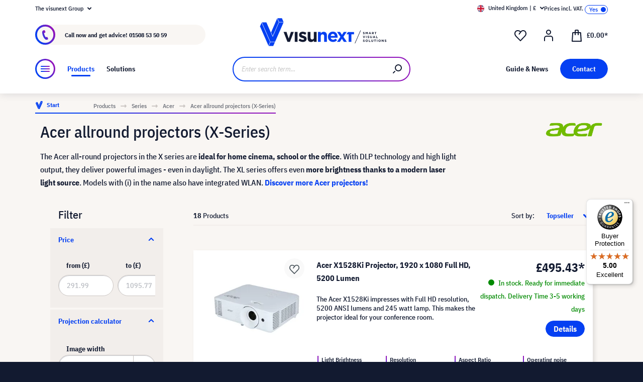

--- FILE ---
content_type: text/html; charset=UTF-8
request_url: https://www.visunext.co.uk/c/series/acer/acer-allround-projectors-x-series/
body_size: 58570
content:
<!DOCTYPE html><html lang="en-GB" itemscope="itemscope"><head><meta charset="utf-8"><script id="wbmTagMangerDefine"> let gtmIsTrackingProductClicks = Boolean(), gtmIsTrackingAddToWishlistClicks = Boolean(), gtmContainerId ='GTM-T59CDT9', hasSWConsentSupport = Boolean(Number(0)); window.wbmScriptIsSet = false; window.dataLayer = window.dataLayer || []; window.dataLayer.push({"event":"user","id":null}); </script><script id="wbmTagMangerDataLayer"> window.dataLayer.push({ ecommerce: null }); window.dataLayer.push({"google_tag_params":{"ecomm_prodid":["1000025034","1000032975","1000015233","1000036843","1000033954","1000036840","1000033953","1000025033","1000036845","1000024835","1000030560","1000033943","1000036844","1000030574","1000024050","1000033952","1000036846","1000032325"],"ecomm_category":"category with id f3d3b74349754620b2f14ab8c090b9a2 not found","ecomm_pagetype":"category"}}); var onEventDataLayer = JSON.parse('{"event":"view_item_list","ecommerce":{"item_list_name":"Category: Acer allround projectors (X-Series)","items":[{"price":495.43,"index":0,"item_id":"1000025034","item_brand":"Acer","item_list_id":"category_f3d3b74349754620b2f14ab8c090b9a2","item_category":"","item_name":"Acer X1528Ki Projector, 1920 x 1080 Full HD, 5200 Lumen","item_variant":"","item_list_name":"Category: Acer allround projectors (X-Series)"},{"price":321.76,"index":1,"item_id":"1000032975","item_brand":"Acer","item_list_id":"category_f3d3b74349754620b2f14ab8c090b9a2","item_category":"","item_name":"Acer X139 Projector, 1280 x 800 WXGA, 5000 Lumen","item_variant":"","item_list_name":"Category: Acer allround projectors (X-Series)"},{"price":438.53,"index":2,"item_id":"1000015233","item_brand":"Acer","item_list_id":"category_f3d3b74349754620b2f14ab8c090b9a2","item_category":"","item_name":"Acer X1228H Projector, 1024 x 768 XGA, 4800 Lumen","item_variant":"","item_list_name":"Category: Acer allround projectors (X-Series)"},{"price":562.8,"index":3,"item_id":"1000036843","item_brand":"Acer","item_list_id":"category_f3d3b74349754620b2f14ab8c090b9a2","item_category":"","item_name":"Acer X1328AF WXGA projector for every business scenario","item_variant":"","item_list_name":"Category: Acer allround projectors (X-Series)"},{"price":463.2,"index":4,"item_id":"1000033954","item_brand":"Acer","item_list_id":"category_f3d3b74349754620b2f14ab8c090b9a2","item_category":"","item_name":"Acer X1229 Projector, 1024 x 768 XGA, 4800 Lumen","item_variant":"","item_list_name":"Category: Acer allround projectors (X-Series)"},{"price":478.8,"index":5,"item_id":"1000036840","item_brand":"Acer","item_list_id":"category_f3d3b74349754620b2f14ab8c090b9a2","item_category":"","item_name":"Acer X1228Hn XGA projector for every requirement","item_variant":"","item_list_name":"Category: Acer allround projectors (X-Series)"},{"price":463.2,"index":6,"item_id":"1000033953","item_brand":"Acer","item_list_id":"category_f3d3b74349754620b2f14ab8c090b9a2","item_category":"","item_name":"Acer X1228 Projector, 1024 x 768 XGA, 4800 Lumen","item_variant":"","item_list_name":"Category: Acer allround projectors (X-Series)"},{"price":295.99,"index":7,"item_id":"1000025033","item_brand":"Acer","item_list_id":"category_f3d3b74349754620b2f14ab8c090b9a2","item_category":"","item_name":"Acer XL1128H Projector, 800 x 600 SVGA, 4800 Lumen","item_variant":"","item_list_name":"Category: Acer allround projectors (X-Series)"},{"price":486,"index":8,"item_id":"1000036845","item_brand":"Acer","item_list_id":"category_f3d3b74349754620b2f14ab8c090b9a2","item_category":"","item_name":"Acer X1328WHn WXGA presentation projector for bright meeting rooms","item_variant":"","item_list_name":"Category: Acer allround projectors (X-Series)"},{"price":310.49,"index":9,"item_id":"1000024835","item_brand":"Acer","item_list_id":"category_f3d3b74349754620b2f14ab8c090b9a2","item_category":"","item_name":"Acer X1229HP Projector, 1024 x 768 XGA, 4500 Lumen","item_variant":"","item_list_name":"Category: Acer allround projectors (X-Series)"},{"price":291.99,"index":10,"item_id":"1000030560","item_brand":"Acer","item_list_id":"category_f3d3b74349754620b2f14ab8c090b9a2","item_category":"","item_name":"Acer X119H Projector, 800 x 600 SVGA, 4800 Lumen","item_variant":"","item_list_name":"Category: Acer allround projectors (X-Series)"},{"price":350.49,"index":11,"item_id":"1000033943","item_brand":"Acer","item_list_id":"category_f3d3b74349754620b2f14ab8c090b9a2","item_category":"","item_name":"Acer X1128 Projector, 800 x 600 SVGA, 4800 Lumen","item_variant":"","item_list_name":"Category: Acer allround projectors (X-Series)"},{"price":502.8,"index":12,"item_id":"1000036844","item_brand":"Acer","item_list_id":"category_f3d3b74349754620b2f14ab8c090b9a2","item_category":"","item_name":"Acer X1328ic WXGA projector for bright rooms and wireless presentations","item_variant":"","item_list_name":"Category: Acer allround projectors (X-Series)"},{"price":298.37,"index":13,"item_id":"1000030574","item_brand":"Acer","item_list_id":"category_f3d3b74349754620b2f14ab8c090b9a2","item_category":"","item_name":"Acer X129H Projector, 1024 x 768 XGA, 4800 Lumen","item_variant":"","item_list_name":"Category: Acer allround projectors (X-Series)"},{"price":327.99,"index":14,"item_id":"1000024050","item_brand":"Acer","item_list_id":"category_f3d3b74349754620b2f14ab8c090b9a2","item_category":"","item_name":"Acer X1228i Projector, 1024 x 768 XGA, 4800 Lumen","item_variant":"","item_list_name":"Category: Acer allround projectors (X-Series)"},{"price":305.92,"index":15,"item_id":"1000033952","item_brand":"Acer","item_list_id":"category_f3d3b74349754620b2f14ab8c090b9a2","item_category":"","item_name":"Acer X1129 Projector, 800 x 600 SVGA, 4800 Lumen","item_variant":"","item_list_name":"Category: Acer allround projectors (X-Series)"},{"price":1095.77,"index":16,"item_id":"1000036846","item_brand":"Acer","item_list_id":"category_f3d3b74349754620b2f14ab8c090b9a2","item_category":"","item_name":"Acer X1827 4K UHD projector for home theater and business applications","item_variant":"","item_list_name":"Category: Acer allround projectors (X-Series)"},{"price":342.99,"index":17,"item_id":"1000032325","item_brand":"Acer","item_list_id":"category_f3d3b74349754620b2f14ab8c090b9a2","item_category":"","item_name":"Acer X1329 Projector, 1280 x 800 WXGA, 4800 Lumen","item_variant":"","item_list_name":"Category: Acer allround projectors (X-Series)"}],"item_list_id":"category_f3d3b74349754620b2f14ab8c090b9a2"}}'); </script><script id="wbmTagManger"> function getCookie(name) { var cookieMatch = document.cookie.match(name + '=(.*?)(;|$)'); return cookieMatch && decodeURI(cookieMatch[1]); } var gtmCookieSet = getCookie('wbm-tagmanager-enabled'); var googleTag = function(w,d,s,l,i){w[l]=w[l]||[];w[l].push({'gtm.start':new Date().getTime(),event:'gtm.js'});var f=d.getElementsByTagName(s)[0],j=d.createElement(s),dl=l!='dataLayer'?'&l='+l:'';j.async=true;j.src='https://www.googletagmanager.com/gtm.js?id='+i+dl+'';f.parentNode.insertBefore(j,f);}; if (hasSWConsentSupport && gtmCookieSet === null) { window.wbmGoogleTagmanagerId = gtmContainerId; window.wbmScriptIsSet = false; window.googleTag = googleTag; } else { window.wbmScriptIsSet = true; googleTag(window, document, 'script', 'dataLayer', gtmContainerId); googleTag = null; window.dataLayer = window.dataLayer || []; function gtag() { dataLayer.push(arguments); } (() => { const adsEnabled = document.cookie.split(';').some((item) => item.trim().includes('google-ads-enabled=1')); gtag('consent', 'update', { 'ad_storage': adsEnabled ? 'granted' : 'denied', 'ad_user_data': adsEnabled ? 'granted' : 'denied', 'ad_personalization': adsEnabled ? 'granted' : 'denied', 'analytics_storage': 'granted' }); })(); } </script><meta name="viewport" content="width=device-width, initial-scale=1, shrink-to-fit=no"><meta name="author" content=""><meta name="robots" content="noindex,follow"><meta name="revisit-after" content="15 days"><meta name="keywords" content=""><meta name="description" content="Buy Acer Allround Projectors (X-Series) from the product expert! ► Lamp projectors from 4,000 ANSI lumens ✓ Laser projector models ✓ Wireless features | Order now!"><meta name="format-detection" content="telephone=no"><meta property="og:type" content="website"/><meta property="og:site_name" content="visunext.co.uk"/><meta property="og:url" content="https://www.visunext.co.uk/c/series/acer/acer-allround-projectors-x-series/"/><meta property="og:title" content="Acer Allround projectors (X-Series) | visunext.co.uk"/><meta property="og:description" content="Buy Acer Allround Projectors (X-Series) from the product expert! ► Lamp projectors from 4,000 ANSI lumens ✓ Laser projector models ✓ Wireless features | Order now!"/><meta property="og:image" content="https://www.visunext.co.uk/media/d8/95/65/1752571441/og-logo.jpg"/><meta name="twitter:card" content="website"/><meta name="twitter:site" content="visunext.co.uk"/><meta property="twitter:title" content="Acer Allround projectors (X-Series) | visunext.co.uk"/><meta property="twitter:description" content="Buy Acer Allround Projectors (X-Series) from the product expert! ► Lamp projectors from 4,000 ANSI lumens ✓ Laser projector models ✓ Wireless features | Order now!"/><meta property="twitter:image" content="https://www.visunext.co.uk/media/d8/95/65/1752571441/og-logo.jpg"/><meta content="visunext.co.uk"><meta content=""><meta content="true"><meta content="https://www.visunext.co.uk/media/d8/95/65/1752571441/og-logo.jpg"><link rel="alternate" hreflang="sv" href="https://www.visunext.se/c/serie/acer/acer-allround-projektor-x-serien/"><link rel="alternate" hreflang="es" href="https://www.visunext.es/c/serie/acer/proyector-acer-allround-serie-x/"><link rel="alternate" hreflang="fr" href="https://www.visunext.fr/c/series/acer/acer-allround-beamer-serie-x/"><link rel="alternate" hreflang="de-AT" href="https://www.visunext.at/c/serien/acer/acer-allround-beamer-x-serie/"><link rel="alternate" hreflang="x-default" href="https://www.visunext.de/c/serien/acer/acer-allround-beamer-x-serie/"><link rel="alternate" hreflang="de" href="https://www.visunext.de/c/serien/acer/acer-allround-beamer-x-serie/"><link rel="alternate" hreflang="nl" href="https://www.visunext.nl/c/serie/acer/acer-allround-projector-x-serie/"><link rel="alternate" hreflang="it" href="https://www.visunext.it/c/serie/acer/proiettore-acer-allround-serie-x/"><link rel="alternate" hreflang="en" href="https://www.visunext.co.uk/c/series/acer/acer-allround-projectors-x-series/"><link rel="alternate" hreflang="pl" href="https://www.visunext.pl/c/seria/acer/acer-allround-projector-seria-x/"><script type="application/ld+json"> [{"@context":"https:\/\/schema.org","@type":"BreadcrumbList","itemListElement":[{"@type":"ListItem","position":1,"name":"Products","item":"https:\/\/www.visunext.co.uk\/c\/"},{"@type":"ListItem","position":2,"name":"Series","item":"https:\/\/www.visunext.co.uk\/navigation\/f0b4760f5c0d40098f41feca7618b84c"},{"@type":"ListItem","position":3,"name":"Acer","item":"https:\/\/www.visunext.co.uk\/navigation\/fa337032ddba49b5a4a22bc728a4d09a"},{"@type":"ListItem","position":4,"name":"Acer allround projectors (X-Series)","item":"https:\/\/www.visunext.co.uk\/c\/series\/acer\/acer-allround-projectors-x-series\/"}]},{"@context":"https:\/\/schema.org","@type":"Organization"},{"@context":"https:\/\/schema.org","@type":"LocalBusiness","name":"visunext UK Ltd","url":"https:\/\/www.visunext.co.uk","telephone":"+441508535059","address":{"@type":"PostalAddress","streetAddress":" Chequers Road","addressLocality":"Norfolk","postalCode":"NR15 2YA","addressCountry":"GB"},"priceRange":"\u20ac\u20ac\u20ac"}] </script><link rel="shortcut icon" href="https://www.visunext.co.uk/media/4c/d5/cc/1663770815/favicon-vx-22.ico"><link rel="canonical" href="https://www.visunext.co.uk/c/series/acer/acer-allround-projectors-x-series/" /><title >Acer Allround projectors (X-Series) | visunext.co.uk</title><link rel="stylesheet" href="https://www.visunext.co.uk/theme/17c76c75bd1a88fb21a707c8e3d8f6a2/css/all.css?1767793523"><script>var isIE11 = !!window.MSInputMethodContext && !!document.documentMode;</script><script>if(window.isIE11){var link = document.createElement("link");link.rel ="stylesheet";link.href ="https://assets.visunextgroup.com/css/vendor-pxsw-enterprise-cms.47c0c8e26eeb52964120.css";document.head.appendChild(link);}</script><script>if(window.isIE11){var link = document.createElement("link");link.rel ="stylesheet";link.href ="https://assets.visunextgroup.com/css/vendor-pxsw-visunext-theme.d8af6348760794dd62c6.css";document.head.appendChild(link);}</script><link rel="preload" href="https://assets.visunextgroup.com/css/vendor-pxsw-enterprise-cms.modern.c838b55f57418004a8a0.css" as="style"><link rel="modulepreload" href="https://assets.visunextgroup.com/js/vendor-pxsw-enterprise-cms.modern.2793ca3de1eb21807a38c98307454b4c.js"><link rel="stylesheet" href="https://assets.visunextgroup.com/css/vendor-pxsw-enterprise-cms.modern.c838b55f57418004a8a0.css"><link rel="preload" href="https://assets.visunextgroup.com/css/vendor-pxsw-visunext-theme.modern.c4b2a780aa157373b832.css" as="style"><link rel="modulepreload" href="https://assets.visunextgroup.com/js/vendor-pxsw-visunext-theme.modern.7379de65722e4e8c9b627fc3db44fcc5.js"><link rel="stylesheet" href="https://assets.visunextgroup.com/css/vendor-pxsw-visunext-theme.modern.c4b2a780aa157373b832.css"><script>window.PxswEnterpriseCmsYtPlayers = []</script><style> :root { --moorl-advanced-search-width: 600px; } </style><script> window.features = {"V6_5_0_0":true,"v6.5.0.0":true,"V6_6_0_0":false,"v6.6.0.0":false,"V6_7_0_0":false,"v6.7.0.0":false,"VUE3":false,"vue3":false,"JOIN_FILTER":false,"join.filter":false,"MEDIA_PATH":false,"media.path":false,"ES_MULTILINGUAL_INDEX":false,"es.multilingual.index":false,"STOCK_HANDLING":true,"stock.handling":true,"ASYNC_THEME_COMPILATION":false,"async.theme.compilation":false}; </script><link rel="stylesheet" href="https://cdnjs.cloudflare.com/ajax/libs/noUiSlider/12.0.0/nouislider.min.css" integrity="sha512-kSH0IqtUh1LRE0tlO8dWN7rbmdy5cqApopY6ABJ4U99HeKulW6iKG5KgrVfofEXQOYtdQGFjj2N/DUBnj3CNmQ==" crossorigin="anonymous" referrerpolicy="no-referrer" /><script src="https://cdnjs.cloudflare.com/ajax/libs/noUiSlider/12.0.0/nouislider.min.js" integrity="sha512-6vo59lZMHB6GgEySnojEnfhnugP7LR4qm6akxptNOw/KW+i9o9MK4Gaia8f/eJATjAzCkgN3CWlIHWbVi2twpg==" crossorigin="anonymous" referrerpolicy="no-referrer"></script><script> (function (f,i,n,d,o,l,O,g,I,c){var V=[];var m=f.createElement("style");if(d){V.push(d)}if(c&&I.location.hash.indexOf("#search:")===0){V.push(c)}if(V.length>0){var Z=V.join(",");m.textContent=Z+"{opacity: 0;transition: opacity "+O+" ease-in-out;}."+o+" {opacity: 1 !important;}";I.flRevealContainers=function(){var a=f.querySelectorAll(Z);for(var T=0;T<a.length;T++){a[T].classList.add(o)}};setTimeout(I.flRevealContainers,l)}var W=g+"/config/"+i+"/main.js?usergrouphash="+n;var p=f.createElement("script");p.type="text/javascript";p.async=true;p.src=g+"/config/loader.min.js";var q=f.getElementsByTagName("script")[0];p.setAttribute("data-fl-main",W);q.parentNode.insertBefore(p,q);q.parentNode.insertBefore(m,p)}) (document,'F9AAD743DA5D6FD3071B045887BB4104','523a436e193b5dd4ba64b0e4a81feffd','.fl-navigation-result','fl-reveal',3000,'.3s','//cdn.findologic.com',window,'.fl-result'); </script><style> .search-suggest.js-search-result { display: none; } </style><script> window.dataLayer = window.dataLayer || []; function gtag() { dataLayer.push(arguments); } (() => { const analyticsStorageEnabled = document.cookie.split(';').some((item) => item.trim().includes('google-analytics-enabled=1')); const adsEnabled = document.cookie.split(';').some((item) => item.trim().includes('google-ads-enabled=1')); gtag('consent', 'default', { 'ad_user_data': adsEnabled ? 'granted' : 'denied', 'ad_storage': adsEnabled ? 'granted' : 'denied', 'ad_personalization': adsEnabled ? 'granted' : 'denied', 'analytics_storage': analyticsStorageEnabled ? 'granted' : 'denied' }); })(); </script><script> window.useDefaultCookieConsent = true; </script><script> window.activeNavigationId ='f3d3b74349754620b2f14ab8c090b9a2'; window.router = { 'frontend.cart.offcanvas': '/checkout/offcanvas', 'frontend.cookie.offcanvas': '/cookie/offcanvas', 'frontend.checkout.finish.page': '/checkout/finish', 'frontend.checkout.info': '/widgets/checkout/info', 'frontend.menu.offcanvas': '/widgets/menu/offcanvas', 'frontend.cms.page': '/widgets/cms', 'frontend.cms.navigation.page': '/widgets/cms/navigation', 'frontend.account.addressbook': '/widgets/account/address-book', 'frontend.country.country-data': '/country/country-state-data', 'frontend.app-system.generate-token': '/app-system/Placeholder/generate-token', }; window.salesChannelId ='df5096e20b745ee19f02af5e43290c99'; </script><script> window.breakpoints = {"xs":"0","sm":"576","md":"768","lg":"1024","xl":"1280"}; </script><script> window.customerLoggedInState = 0; window.wishlistEnabled = 1; </script><script src="https://www.visunext.co.uk/bundles/neon6configurator/storefront/jquery-3.5.1.slim.min.js?1767790971"></script><script> window.themeAssetsPublicPath ='https://www.visunext.co.uk/theme/ac8f43f96c5d407b81a6c522c4a6eda6/assets/'; </script><script src="https://www.visunext.co.uk/theme/17c76c75bd1a88fb21a707c8e3d8f6a2/js/all.js?1767793523" defer></script><script defer nomodule src="https://assets.visunextgroup.com/js/vendor-pxsw-enterprise-cms.28bf6559fb5933d70f1fedbe10218969.js"></script><script defer nomodule src="https://assets.visunextgroup.com/js/vendor-pxsw-visunext-theme.f9d37d03ba9dba4378e4a82145c79c3b.js"></script><script defer type="module" src="https://assets.visunextgroup.com/js/vendor-pxsw-enterprise-cms.modern.2793ca3de1eb21807a38c98307454b4c.js"></script><script defer type="module" src="https://assets.visunextgroup.com/js/vendor-pxsw-visunext-theme.modern.7379de65722e4e8c9b627fc3db44fcc5.js"></script></head><body class="is-ctl-navigation is-act-index"><script> let consentId = 10962; window.gdprAppliesGlobally=true;if(!("cmp_id" in window)||window.cmp_id<1){window.cmp_id=consentId}if(!("cmp_cdid" in window)){window.cmp_cdid=""}if(!("cmp_params" in window)){window.cmp_params=""}if(!("cmp_host" in window)){window.cmp_host="d.delivery.consentmanager.net"}if(!("cmp_cdn" in window)){window.cmp_cdn="cdn.consentmanager.net"}if(!("cmp_proto" in window)){window.cmp_proto="https:"}if(!("cmp_codesrc" in window)){window.cmp_codesrc="3"}window.cmp_getsupportedLangs=function(){var b=["DE","EN","FR","IT","NO","DA","FI","ES","PT","RO","BG","ET","EL","GA","HR","LV","LT","MT","NL","PL","SV","SK","SL","CS","HU","RU","SR","ZH","TR","UK","AR","BS"];if("cmp_customlanguages" in window){for(var a=0;a<window.cmp_customlanguages.length;a++){b.push(window.cmp_customlanguages[a].l.toUpperCase())}}return b};window.cmp_getRTLLangs=function(){return["AR"]};window.cmp_getlang=function(j){if(typeof(j)!="boolean"){j=true}if(j&&typeof(cmp_getlang.usedlang)=="string"&&cmp_getlang.usedlang!==""){return cmp_getlang.usedlang}var g=window.cmp_getsupportedLangs();var c=[];var f=location.hash;var e=location.search;var a="languages" in navigator?navigator.languages:[];if(f.indexOf("cmplang=")!=-1){c.push(f.substr(f.indexOf("cmplang=")+8,2).toUpperCase())}else{if(e.indexOf("cmplang=")!=-1){c.push(e.substr(e.indexOf("cmplang=")+8,2).toUpperCase())}else{if("cmp_setlang" in window&&window.cmp_setlang!=""){c.push(window.cmp_setlang.toUpperCase())}else{if(a.length>0){for(var d=0;d<a.length;d++){c.push(a[d])}}}}}if("language" in navigator){c.push(navigator.language)}if("userLanguage" in navigator){c.push(navigator.userLanguage)}var h="";for(var d=0;d<c.length;d++){var b=c[d].toUpperCase();if(g.indexOf(b)!=-1){h=b;break}if(b.indexOf("-")!=-1){b=b.substr(0,2)}if(g.indexOf(b)!=-1){h=b;break}}if(h==""&&typeof(cmp_getlang.defaultlang)=="string"&&cmp_getlang.defaultlang!==""){return cmp_getlang.defaultlang}else{if(h==""){h="EN"}}h=h.toUpperCase();return h};(function(){var n=document;var p=window;var f="";var b="_en";if("cmp_getlang" in p){f=p.cmp_getlang().toLowerCase();if("cmp_customlanguages" in p){for(var h=0;h<p.cmp_customlanguages.length;h++){if(p.cmp_customlanguages[h].l.toUpperCase()==f.toUpperCase()){f="en";break}}}b="_"+f}function g(e,d){var l="";e+="=";var i=e.length;if(location.hash.indexOf(e)!=-1){l=location.hash.substr(location.hash.indexOf(e)+i,9999)}else{if(location.search.indexOf(e)!=-1){l=location.search.substr(location.search.indexOf(e)+i,9999)}else{return d}}if(l.indexOf("&")!=-1){l=l.substr(0,l.indexOf("&"))}return l}var j=("cmp_proto" in p)?p.cmp_proto:"https:";var o=["cmp_id","cmp_params","cmp_host","cmp_cdn","cmp_proto"];for(var h=0;h<o.length;h++){if(g(o[h],"%%%")!="%%%"){window[o[h]]=g(o[h],"")}}var k=("cmp_ref" in p)?p.cmp_ref:location.href;var q=n.createElement("script");q.setAttribute("data-cmp-ab","1");var c=g("cmpdesign","");var a=g("cmpregulationkey","");q.src=j+"//"+p.cmp_host+"/delivery/cmp.php?"+("cmp_id" in p&&p.cmp_id>0?"id="+p.cmp_id:"")+("cmp_cdid" in p?"cdid="+p.cmp_cdid:"")+"&h="+encodeURIComponent(k)+(c!=""?"&cmpdesign="+encodeURIComponent(c):"")+(a!=""?"&cmpregulationkey="+encodeURIComponent(a):"")+("cmp_params" in p?"&"+p.cmp_params:"")+(n.cookie.length>0?"&__cmpfcc=1":"")+"&l="+f.toLowerCase()+"&o="+(new Date()).getTime();q.type="text/javascript";q.async=true;if(n.currentScript){n.currentScript.parentElement.appendChild(q)}else{if(n.body){n.body.appendChild(q)}else{var m=n.getElementsByTagName("body");if(m.length==0){m=n.getElementsByTagName("div")}if(m.length==0){m=n.getElementsByTagName("span")}if(m.length==0){m=n.getElementsByTagName("ins")}if(m.length==0){m=n.getElementsByTagName("script")}if(m.length==0){m=n.getElementsByTagName("head")}if(m.length>0){m[0].appendChild(q)}}}var q=n.createElement("script");q.src=j+"//"+p.cmp_cdn+"/delivery/js/cmp"+b+".min.js";q.type="text/javascript";q.setAttribute("data-cmp-ab","1");q.async=true;if(n.currentScript){n.currentScript.parentElement.appendChild(q)}else{if(n.body){n.body.appendChild(q)}else{var m=n.getElementsByTagName("body");if(m.length==0){m=n.getElementsByTagName("div")}if(m.length==0){m=n.getElementsByTagName("span")}if(m.length==0){m=n.getElementsByTagName("ins")}if(m.length==0){m=n.getElementsByTagName("script")}if(m.length==0){m=n.getElementsByTagName("head")}if(m.length>0){m[0].appendChild(q)}}}})();window.cmp_addFrame=function(b){if(!window.frames[b]){if(document.body){var a=document.createElement("iframe");a.style.cssText="display:none";a.name=b;document.body.appendChild(a)}else{window.setTimeout(window.cmp_addFrame,10,b)}}};window.cmp_rc=function(h){var b=document.cookie;var f="";var d=0;while(b!=""&&d<100){d++;while(b.substr(0,1)==" "){b=b.substr(1,b.length)}var g=b.substring(0,b.indexOf("="));if(b.indexOf(";")!=-1){var c=b.substring(b.indexOf("=")+1,b.indexOf(";"))}else{var c=b.substr(b.indexOf("=")+1,b.length)}if(h==g){f=c}var e=b.indexOf(";")+1;if(e==0){e=b.length}b=b.substring(e,b.length)}return(f)};window.cmp_stub=function(){var a=arguments;__cmapi.a=__cmapi.a||[];if(!a.length){return __cmapi.a}else{if(a[0]==="ping"){if(a[1]===2){a[2]({gdprApplies:gdprAppliesGlobally,cmpLoaded:false,cmpStatus:"stub",displayStatus:"hidden",apiVersion:"2.0",cmpId:31},true)}else{a[2](false,true)}}else{if(a[0]==="getUSPData"){a[2]({version:1,uspString:window.cmp_rc("")},true)}else{if(a[0]==="getTCData"){__cmapi.a.push([].slice.apply(a))}else{if(a[0]==="addEventListener"||a[0]==="removeEventListener"){__cmapi.a.push([].slice.apply(a))}else{if(a.length==4&&a[3]===false){a[2]({},false)}else{__cmapi.a.push([].slice.apply(a))}}}}}}};window.cmp_msghandler=function(d){var a=typeof d.data==="string";try{var c=a?JSON.parse(d.data):d.data}catch(f){var c=null}if(typeof(c)==="object"&&c!==null&&"__cmpCall" in c){var b=c.__cmpCall;window.__cmp(b.command,b.parameter,function(h,g){var e={__cmpReturn:{returnValue:h,success:g,callId:b.callId}};d.source.postMessage(a?JSON.stringify(e):e,"*")})}if(typeof(c)==="object"&&c!==null&&"__cmapiCall" in c){var b=c.__cmapiCall;window.__cmapi(b.command,b.parameter,function(h,g){var e={__cmapiReturn:{returnValue:h,success:g,callId:b.callId}};d.source.postMessage(a?JSON.stringify(e):e,"*")})}if(typeof(c)==="object"&&c!==null&&"__uspapiCall" in c){var b=c.__uspapiCall;window.__uspapi(b.command,b.version,function(h,g){var e={__uspapiReturn:{returnValue:h,success:g,callId:b.callId}};d.source.postMessage(a?JSON.stringify(e):e,"*")})}if(typeof(c)==="object"&&c!==null&&"__tcfapiCall" in c){var b=c.__tcfapiCall;window.__tcfapi(b.command,b.version,function(h,g){var e={__tcfapiReturn:{returnValue:h,success:g,callId:b.callId}};d.source.postMessage(a?JSON.stringify(e):e,"*")},b.parameter)}};window.cmp_setStub=function(a){if(!(a in window)||(typeof(window[a])!=="function"&&typeof(window[a])!=="object"&&(typeof(window[a])==="undefined"||window[a]!==null))){window[a]=window.cmp_stub;window[a].msgHandler=window.cmp_msghandler;window.addEventListener("message",window.cmp_msghandler,false)}};window.cmp_addFrame("__cmapiLocator");window.cmp_addFrame("__cmpLocator");window.cmp_addFrame("__uspapiLocator");window.cmp_addFrame("__tcfapiLocator");window.cmp_setStub("__cmapi");window.cmp_setStub("__cmp");window.cmp_setStub("__tcfapi");window.cmp_setStub("__uspapi");</script><px-spritesheet style="display:none;"><svg xmlns="http://www.w3.org/2000/svg" xmlns:xlink="http://www.w3.org/1999/xlink"><defs><symbol id="account-24" viewBox="0 0 24 24"><path d="M20 22v-5a4 4 0 00-4-4H8a4 4 0 00-4 4v5" stroke="currentColor" stroke-width="2" stroke-linecap="round" stroke-linejoin="round"/><path d="M16 5a4 4 0 11-8 0 4 4 0 018 0z" stroke="currentcolor" stroke-width="2" stroke-linecap="round" stroke-linejoin="round"/></symbol><symbol id="arrow-24" viewBox="0 0 24 24"><path d="M7 12h10m0 0l-2-2m2 2l-2 2" stroke="currentColor" stroke-width="2" stroke-linecap="round" stroke-linejoin="round"/></symbol><symbol id="arrow-down-8" viewBox="0 0 8 5"><path d="M7 1L4 4 1 1" stroke="currentColor" stroke-width="2" stroke-linecap="round" stroke-linejoin="round"/></symbol><symbol id="attention-icon" viewBox="0 0 40 45"><circle cx="18.5" cy="21.5" r="10.366" fill="#121A30"/><path d="M18.5 15.5v8m0 4v-1" stroke="#F9F6F3" stroke-width="2" stroke-linecap="round" stroke-linejoin="round"/></symbol><symbol id="basket-24" viewBox="0 0 24 24"><path d="M4.22 6h15.56l1.15 17H3.07L4.22 6z" stroke="currentColor" stroke-width="2" stroke-linejoin="round"/><path d="M15 10V2a1 1 0 00-1-1h-4a1 1 0 00-1 1v8" stroke="currentColor" stroke-width="2" stroke-linecap="round" stroke-linejoin="round"/></symbol><symbol id="business" viewBox="0 0 22 18"><path d="M18 3h-1.6L14.3.9C13.7.3 13 0 12.2 0H9.8C9 0 8.3.3 7.7.9L5.6 3H4C1.8 3 0 4.8 0 7v7c0 2.2 1.8 4 4 4h14c2.2 0 4-1.8 4-4V7c0-2.2-1.8-4-4-4zm-8.9-.7c.2-.2.5-.3.7-.3h2.3c.3 0 .5.1.7.3l.8.7H8.4l.7-.7zM20 14c0 1.1-.9 2-2 2H4c-1.1 0-2-.9-2-2v-2.3c1.8.3 5.2.7 8 .8v.5c0 .6.4 1 1 1s1-.4 1-1v-.5c2.8-.1 6.2-.6 8-.8V14zm0-4.4c-1.8.3-6.1.9-9 .9-2.9 0-7.2-.6-9-.9V7c0-1.1.9-2 2-2h14c1.1 0 2 .9 2 2v2.6z" fill="#005faa"/></symbol><symbol id="checkmark" viewBox="0 0 10 10"><path d="M4 10c-.2 0-.4-.1-.6-.2l-3-2C0 7.5-.1 6.9.2 6.4c.3-.4.9-.5 1.4-.2l2.1 1.4L8.2.5c.2-.5.9-.6 1.3-.3.5.3.6.9.3 1.4l-5 8c-.1.2-.3.3-.6.4H4z" fill="#121a30"/></symbol><symbol id="checkout-close" viewBox="0 0 24 25"><rect y=".013" width="24" height="24" rx="12" fill="#0540F2"/><g clip-path="url(#checkout-closeclip0_6538_19299)"><g clip-path="url(#checkout-closeclip1_6538_19299)"><path d="M9 9.013l6 6m-6 0l6-6" stroke="#fff" stroke-width="2" stroke-linecap="round" stroke-linejoin="round"/></g></g></symbol><symbol id="circle-360" viewBox="0 0 61 61"><circle cx="30.5" cy="12.954" r="2.591" fill="#0540F2"/><circle cx="30.5" cy="2.591" r="2.591" fill="#0540F2"/><path d="M22.727 53.303C10.652 50.636 2 43.438 2 34.977c0-8.46 8.652-15.658 20.727-18.326m15.546 36.652C50.348 50.636 59 43.438 59 34.977c0-8.46-8.652-15.658-20.727-18.326" stroke="#0540F2" stroke-width="3" stroke-linecap="round" stroke-linejoin="round" fill="#fff0"/><path d="M39.264 46.54l-7.697 5.773a1 1 0 000 1.6l7.697 5.773a1 1 0 001.6-.8V47.341a1 1 0 00-1.6-.8zM21.51 32.162c.224 0 .42-.033.588-.098.168-.065.303-.15.406-.252a.966.966 0 00.224-.336.958.958 0 00.084-.378v-.448a.91.91 0 00-.294-.686c-.196-.196-.476-.294-.84-.294a1.73 1.73 0 00-.994.294c-.29.196-.555.485-.798.868l-1.232-1.134a3.453 3.453 0 011.33-1.218c.532-.28 1.134-.42 1.806-.42.952 0 1.699.21 2.24.63.55.42.826 1.064.826 1.932 0 .327-.047.616-.14.868a2.1 2.1 0 01-.35.658 1.68 1.68 0 01-.518.434 1.883 1.883 0 01-.63.224v.224c.261.047.504.121.728.224.224.093.415.224.574.392.168.159.294.364.378.616.093.243.14.532.14.868 0 .476-.08.9-.238 1.274-.15.373-.373.69-.672.952a2.97 2.97 0 01-1.064.602c-.41.14-.877.21-1.4.21-.439 0-.835-.051-1.19-.154a3.791 3.791 0 01-.924-.406 3.563 3.563 0 01-.686-.602 4.61 4.61 0 01-.49-.714l1.456-1.12c.187.41.42.747.7 1.008.29.252.663.378 1.12.378.42 0 .742-.112.966-.336.233-.224.35-.513.35-.868v-.448c0-.327-.13-.597-.392-.812-.261-.215-.63-.322-1.106-.322h-.77v-1.61h.812zm8.093 6.006c-1.14 0-1.988-.331-2.548-.994-.551-.663-.826-1.62-.826-2.87 0-.71.093-1.372.28-1.988a8.348 8.348 0 01.742-1.708 7.63 7.63 0 011.008-1.372 7.932 7.932 0 011.148-1.008h2.758a24.27 24.27 0 00-1.484 1.19c-.43.373-.808.756-1.134 1.148a6.045 6.045 0 00-.784 1.204c-.206.42-.35.873-.434 1.358h.224a2.29 2.29 0 01.644-.994c.298-.27.714-.406 1.246-.406.784 0 1.4.266 1.848.798.457.523.686 1.279.686 2.268 0 1.064-.29 1.895-.868 2.492-.57.588-1.405.882-2.506.882zm0-1.61c.429 0 .746-.117.952-.35.214-.243.322-.588.322-1.036v-.448c0-.448-.108-.789-.322-1.022-.206-.243-.523-.364-.952-.364-.43 0-.752.121-.966.364-.206.233-.308.574-.308 1.022v.448c0 .448.102.793.308 1.036.214.233.536.35.966.35zm7.504 1.61c-.588 0-1.092-.093-1.512-.28a2.617 2.617 0 01-1.05-.896c-.27-.41-.471-.933-.602-1.568-.13-.644-.196-1.414-.196-2.31 0-.896.066-1.661.196-2.296.13-.644.332-1.167.602-1.568.28-.41.63-.71 1.05-.896.42-.196.924-.294 1.512-.294s1.092.098 1.512.294c.42.187.766.485 1.036.896.28.401.486.924.616 1.568.13.635.196 1.4.196 2.296 0 .896-.065 1.666-.196 2.31-.13.635-.336 1.157-.616 1.568-.27.401-.616.7-1.036.896-.42.187-.924.28-1.512.28zm0-1.68c.233 0 .43-.033.588-.098a.878.878 0 00.378-.336c.093-.159.159-.364.196-.616.047-.252.07-.565.07-.938v-2.772c0-.737-.088-1.25-.266-1.54-.177-.299-.5-.448-.966-.448-.466 0-.788.15-.966.448-.177.29-.266.803-.266 1.54V34.5c0 .373.019.686.056.938.047.252.117.457.21.616a.88.88 0 00.378.336c.159.065.355.098.588.098zm6.735-3.416c-.346 0-.668-.06-.966-.182a2.332 2.332 0 01-1.316-1.288 2.807 2.807 0 01-.182-1.036c0-.373.06-.714.182-1.022a2.303 2.303 0 011.316-1.302c.298-.121.62-.182.966-.182.345 0 .667.06.966.182.298.121.56.29.784.504.224.215.396.48.518.798.13.308.196.649.196 1.022 0 .383-.066.728-.196 1.036-.122.308-.294.57-.518.784a2.456 2.456 0 01-.784.504 2.55 2.55 0 01-.966.182zm0-1.232c.345 0 .611-.107.798-.322.196-.224.294-.541.294-.952 0-.41-.098-.723-.294-.938-.187-.224-.453-.336-.798-.336-.346 0-.616.112-.812.336-.187.215-.28.527-.28.938 0 .41.093.728.28.952.196.215.466.322.812.322z" fill="#0540F2"/></symbol><symbol id="circle-arrow" viewBox="0 0 24 24"><path class="cls-1" d="M14 15c-.26 0-.51-.1-.71-.29a.996.996 0 010-1.41l.29-.29H7c-.55 0-1-.45-1-1s.45-1 1-1h6.59l-.29-.29a.996.996 0 111.41-1.41l2 2c.1.1.17.21.22.33a.957.957 0 010 .76c-.05.12-.12.23-.22.33l-2 2c-.2.2-.45.29-.71.29z"/><path class="cls-1" d="M12 24C5.38 24 0 18.62 0 12S5.38 0 12 0s12 5.38 12 12-5.38 12-12 12zm0-22C6.49 2 2 6.49 2 12s4.49 10 10 10 10-4.49 10-10S17.51 2 12 2z"/></symbol><symbol id="close-16" viewBox="0 0 16 16"><path d="M5 5l6 6m-6 0l6-6" stroke="currentColor" stroke-width="2" stroke-linecap="round" stroke-linejoin="round"/></symbol><symbol id="education" viewBox="0 0 24 18"><path d="M12 18c-4.2 0-7.1-2.4-7.2-2.5-.2-.2-.4-.5-.4-.8v-7l-3.9-2c-.3-.2-.5-.5-.5-.9s.3-.8.7-.9l11-3.8c.2-.1.4-.1.7 0l11 3.8c.3.1.6.4.6.8s-.2.8-.5 1l-1 .6v7.9c.3.2.5.5.5.9v1c0 .6-.4 1-1 1h-1c-.6 0-1-.4-1-1v-1c0-.4.2-.7.5-.9V7.3l-.9.4v7c0 .3-.1.6-.4.8-.1.1-3 2.5-7.2 2.5zm-5.6-3.8c.8.6 2.9 1.8 5.6 1.8 2.7 0 4.8-1.2 5.6-1.8V8.5l-5.3 1.8c-.2.1-.4.1-.6 0L6.4 8.5v5.7zm-.6-8L12 8.3l6.2-2.1L20.6 5 12 2 3.5 5l2.3 1.2z" fill="#f39200"/></symbol><symbol id="facebook" viewBox="0 0 24 24"><path d="M18 7.864L17.57 12h-3.25v12H9.434V12H7V7.864h2.434v-2.49C9.434 2.008 10.81 0 14.722 0h3.25v4.136h-2.034c-1.518 0-1.619.584-1.619 1.66v2.068H18z" fill="currentColor"/></symbol><symbol id="filter" viewBox="0 0 24 24"><path d="M9 5c1.306 0 2.414.835 2.826 2H21a1 1 0 110 2h-9.174a2.998 2.998 0 01-5.652 0H3a1 1 0 010-2h3.174C6.586 5.835 7.694 5 9 5zm0 2a1 1 0 100 2 1 1 0 000-2zm5 6c1.306 0 2.414.835 2.826 2H21a1 1 0 110 2h-4.174a2.998 2.998 0 01-5.652 0H3a1 1 0 110-2h8.174c.412-1.165 1.52-2 2.826-2zm0 2a1 1 0 100 2 1 1 0 000-2z" fill="currentColor"/></symbol><symbol id="instagram" viewBox="0 0 16 16"><path d="M8 0C5.829 0 5.556.01 4.703.048 3.85.088 3.269.222 2.76.42a3.917 3.917 0 00-1.417.923A3.927 3.927 0 00.42 2.76C.222 3.268.087 3.85.048 4.7.01 5.555 0 5.827 0 8s.01 2.444.048 3.298c.04.851.174 1.433.372 1.941.205.527.478.973.923 1.418.444.445.89.719 1.416.923.51.198 1.09.333 1.942.372C5.555 15.99 5.827 16 8 16s2.444-.01 3.298-.048c.851-.04 1.434-.174 1.943-.372a3.915 3.915 0 001.416-.923c.445-.445.718-.891.923-1.417.197-.51.332-1.09.372-1.942C15.99 10.445 16 10.173 16 8s-.01-2.445-.048-3.299c-.04-.851-.175-1.433-.372-1.941a3.926 3.926 0 00-.923-1.417A3.911 3.911 0 0013.24.42c-.51-.198-1.092-.333-1.943-.372C10.443.01 10.172 0 7.998 0h.003zm-.717 1.442h.718c2.136 0 2.389.007 3.232.046.78.035 1.204.166 1.486.275.373.145.64.319.92.599.28.28.453.546.598.92.11.281.24.704.275 1.484.039.844.047 1.097.047 3.232 0 2.135-.008 2.388-.047 3.232-.035.78-.166 1.203-.275 1.485a2.478 2.478 0 01-.599.919c-.28.28-.546.453-.92.598-.28.11-.704.24-1.485.276-.843.038-1.096.047-3.232.047s-2.39-.009-3.233-.047c-.78-.036-1.203-.166-1.485-.276a2.478 2.478 0 01-.92-.598 2.48 2.48 0 01-.6-.92c-.109-.282-.24-.705-.275-1.485-.038-.843-.046-1.096-.046-3.233 0-2.136.008-2.388.046-3.232.036-.78.166-1.203.276-1.485.145-.373.319-.64.599-.92.28-.28.546-.453.92-.599.282-.11.705-.24 1.485-.275.738-.034 1.024-.044 2.515-.045v.002zm4.988 1.328a.96.96 0 100 1.92.96.96 0 000-1.92zm-4.27 1.122a4.109 4.109 0 100 8.217 4.109 4.109 0 000-8.217zm0 1.441a2.667 2.667 0 110 5.334 2.667 2.667 0 010-5.334z" fill="currentColor"/></symbol><symbol id="linkedin" viewBox="0 0 24 24"><path d="M3.894 0A2.887 2.887 0 001 2.88c0 1.592 1.295 2.911 2.892 2.911s2.894-1.319 2.894-2.91A2.886 2.886 0 003.894 0zm14.12 7.636c-2.43 0-3.82 1.266-4.487 2.525h-.07V7.975h-4.79V24h4.99v-7.933c0-2.09.159-4.11 2.756-4.11 2.56 0 2.596 2.384 2.596 4.243V24H24v-8.802c0-4.307-.93-7.562-5.985-7.562zm-16.616.34V24h4.995V7.975H1.398z" fill="currentColor"/></symbol><symbol id="logo-acrobat" viewBox="0 0 32 31"><path d="M10.761.264c1.092.052 2.125.586 2.72 1.417.79 1.107 1.072 2.495 1.176 4.086.097 1.435-.458 3.375-.666 5.09 1.041 1.31 1.653 2.511 2.921 3.78 1.269 1.268 2.472 1.88 3.782 2.921 1.713-.208 3.656-.773 5.088-.677 1.591.107 2.972.391 4.078 1.183 1.107.791 1.69 2.36 1.3 3.815-.39 1.453-1.685 2.534-3.04 2.666-1.353.133-2.687-.325-4.116-1.028-1.29-.636-2.693-2.086-4.076-3.125-1.656.247-3.005.174-4.737.638-1.732.463-2.862 1.2-4.42 1.815-.676 1.586-1.163 3.552-1.963 4.745-.885 1.325-1.812 2.385-3.052 2.948-1.24.562-2.903.273-3.969-.79-1.062-1.065-1.348-2.72-.786-3.958.562-1.24 1.63-2.169 2.953-3.054 1.195-.8 3.156-1.29 4.745-1.964.614-1.56 1.351-2.687 1.815-4.42.464-1.731.39-3.08.638-4.736-1.039-1.38-2.49-2.784-3.125-4.073-.703-1.43-1.159-2.774-1.026-4.128S8.211.772 9.665.381a3.663 3.663 0 011.096-.12v.003zm-.013 2.685a4.982 4.982 0 00-.37.086c-.643.172-.598.19-.643.654-.044.463.17 1.453.756 2.643.213.432.872 1.039 1.166 1.515.016-.562.29-1.419.258-1.903-.088-1.323-.388-2.287-.659-2.664-.203-.284-.234-.375-.508-.33zm2.74 11.698c-.185.854-.091 1.552-.32 2.409-.23.86-.662 1.424-.93 2.26.833-.268 1.39-.705 2.247-.934.857-.23 1.558-.133 2.415-.318-.651-.591-1.305-.857-1.933-1.485-.627-.627-.89-1.286-1.479-1.932zm12.107 4.974c-.482-.031-1.341.24-1.901.255.481.297 1.088.966 1.523 1.18 1.188.586 2.172.797 2.633.752.463-.044.482.01.653-.635.172-.643.141-.612-.24-.883-.377-.27-1.35-.583-2.67-.669h.002zM7.259 24.283c-.495.268-1.373.466-1.776.734-1.102.737-1.782 1.49-1.974 1.911-.193.425-.248.404.224.875.471.472.458.42.882.23.425-.193 1.183-.873 1.917-1.972.271-.404.458-1.284.727-1.779z"/></symbol><symbol id="logo-desktop" viewBox="0 0 274 74"><path d="M7.967 23.515l17.784 40.197 3.393-7.68-10.831-24.487-6.953-15.704-3.393 7.674zm26.779 21.701l-.069.152-13.313-30.08H11.93L28.218 52.1l1.571 3.56h9.768l17.86-40.372h-9.442l-13.23 29.928z" fill="#0540F2"/><path d="M34.677 43.53L47.33 14.917l-3.4-7.681-12.646 28.63.676 1.533 2.717 6.133zm1.108 20.73l3.446-7.856h-9.434l-3.446 7.848 9.434.008zM54.002 6.688l-9.442.008 3.446 7.848 9.442-.007-3.446-7.849z" fill="#0540F2"/><path d="M108.043 48.472V35.196h5.814v11.439c0 2.755 1.298 4.167 3.522 4.167 2.217 0 3.636-1.412 3.636-4.167V35.197h5.814v20.5h-5.814V52.79c-1.336 1.723-3.059 3.287-6.004 3.287-4.402.008-6.968-2.9-6.968-7.605z" fill="#131A31"/><path d="M148.415 42.43v13.267h-5.814V44.26c0-2.755-1.298-4.167-3.514-4.167-2.216 0-3.636 1.412-3.636 4.167v11.43h-5.814V35.197h5.814v2.907c1.336-1.723 3.059-3.286 6.004-3.286 4.395 0 6.96 2.907 6.96 7.613z" fill="#0540F2"/><path d="M57.508 35.197h6.11l4.562 13.631 4.6-13.632h5.996l-8.015 20.51h-5.245l-8.008-20.51zm29.215-.054H80.9V55.69h5.822V35.143zm2.163 17.677l2.505-3.848c2.231 1.625 4.577 2.46 6.504 2.46 1.693 0 2.46-.615 2.46-1.534v-.075c0-1.276-2.004-1.693-4.274-2.384-2.884-.85-6.155-2.193-6.155-6.2v-.077c0-4.19 3.393-6.535 7.544-6.535 2.619 0 5.465.888 7.689 2.383l-2.231 4.038c-2.034-1.191-4.076-1.927-5.579-1.927-1.427 0-2.156.614-2.156 1.419v.076c0 1.154 1.959 1.7 4.198 2.459 2.884.964 6.3 2.353 6.3 6.125v.076c0 4.577-3.492 6.65-7.963 6.65-2.876.007-6.11-.957-8.842-3.105z" fill="#131A31"/><path d="M165.038 43.523c-.35-2.61-1.89-4.387-4.357-4.387-2.421 0-4 1.73-4.456 4.387h8.813zm-14.551 1.73v-.075c0-5.89 4.198-10.733 10.194-10.733 6.892 0 10.042 5.351 10.042 11.196 0 .47-.038 1.01-.069 1.54h-14.36c.584 2.657 2.429 4.038 5.047 4.038 1.958 0 3.385-.614 5.002-2.117l3.347 2.968c-1.928 2.383-4.698 3.84-8.432 3.84-6.186 0-10.771-4.341-10.771-10.656z" fill="#0540F2"/><path d="M179.732 49.283l-4.152 6.422h-6.125l7.234-10.467-6.961-10.065h6.27l3.848 5.951 3.886-5.95h6.118l-6.96 9.988 7.263 10.543h-6.261l-4.16-6.422z" fill="#0540F2"/><path d="M205.098 35.22v4.91h-5.404v15.583h-5.844V40.13h-4.57l3.295-4.91h12.523z" fill="#0540F2"/><path d="M227.345 39.09a1.25 1.25 0 01-.349.448 1.534 1.534 0 01-.531.273 2.42 2.42 0 01-.683.099 3.01 3.01 0 01-1.033-.182 2.66 2.66 0 01-.918-.554l.6-.721c.212.174.425.303.645.41.22.098.463.151.728.151.213 0 .372-.038.494-.114a.365.365 0 00.174-.318v-.016a.418.418 0 00-.038-.174.343.343 0 00-.136-.144 1.087 1.087 0 00-.281-.13 4.13 4.13 0 00-.471-.136 6.464 6.464 0 01-.63-.19 1.786 1.786 0 01-.478-.258 1.012 1.012 0 01-.303-.387c-.076-.152-.107-.341-.107-.57v-.014c0-.213.038-.403.114-.57.076-.167.19-.31.334-.44a1.43 1.43 0 01.509-.28 1.99 1.99 0 01.653-.1c.341 0 .645.054.933.152.281.1.547.243.782.433l-.524.767a3.753 3.753 0 00-.607-.334 1.503 1.503 0 00-.592-.122c-.197 0-.349.038-.448.114a.356.356 0 00-.152.288v.016c0 .076.015.136.046.197.03.053.083.106.152.144.076.046.174.084.303.122.129.038.296.083.494.136.235.061.44.13.622.205.182.076.334.167.463.274.129.106.22.235.281.379.061.144.099.319.099.524v.015a1.87 1.87 0 01-.145.607zm5.784.752v-3.006l-1.298 1.966h-.023l-1.283-1.95v2.99h-1.002v-4.607h1.093l1.215 1.95 1.214-1.95h1.093v4.607h-1.009zm6.71 0l-.418-1.032h-1.95l-.418 1.032h-1.032l1.973-4.645h.934l1.973 4.645h-1.062zm-1.397-3.423l-.615 1.495h1.222l-.607-1.495zm7.142 3.423l-.986-1.472h-.797v1.472h-1.017v-4.607h2.11c.546 0 .979.136 1.282.402.304.266.456.638.456 1.116v.015c0 .372-.091.676-.273.91-.183.236-.418.41-.714.517l1.123 1.647h-1.184zm.015-3.036c0-.22-.068-.387-.212-.493-.137-.107-.334-.167-.584-.167h-1.002v1.32h1.024c.251 0 .441-.06.577-.174a.586.586 0 00.197-.47v-.016zm5.207-.637v3.673h-1.017V36.17h-1.404v-.934h3.818v.934h-1.397zm-24.303 11.605h-.896l-1.86-4.646h1.116l1.207 3.249 1.207-3.249h1.093l-1.867 4.646zm3.787-.031v-4.608h1.017v4.608h-1.017zm6.55-.751a1.25 1.25 0 01-.349.448 1.534 1.534 0 01-.531.273c-.205.06-.433.098-.683.098a3.02 3.02 0 01-1.032-.182 2.655 2.655 0 01-.919-.554l.6-.72c.212.174.425.31.645.409.22.099.463.152.729.152.212 0 .372-.038.493-.114a.366.366 0 00.175-.319v-.015a.434.434 0 00-.038-.175.352.352 0 00-.137-.144 1.075 1.075 0 00-.281-.129 4.167 4.167 0 00-.47-.137 4.782 4.782 0 01-.63-.19 1.76 1.76 0 01-.479-.257 1.012 1.012 0 01-.303-.387c-.076-.152-.106-.342-.106-.57v-.015c0-.212.037-.402.113-.57.076-.166.19-.318.334-.44.145-.12.312-.22.509-.28.197-.068.417-.099.653-.099.341 0 .645.053.933.152.281.099.547.243.782.433l-.524.766a3.247 3.247 0 00-.607-.334 1.503 1.503 0 00-.592-.121c-.197 0-.349.038-.448.114a.359.359 0 00-.152.288v.015c0 .076.016.137.046.198a.47.47 0 00.152.151c.076.046.174.084.303.122.129.038.296.083.494.136.235.061.44.13.622.205.182.076.334.167.463.274a.97.97 0 01.281.38c.061.143.099.318.099.523v.015a1.922 1.922 0 01-.145.6zm5.982-.342a1.646 1.646 0 01-.403.645 1.6 1.6 0 01-.637.387 2.644 2.644 0 01-.835.13c-.623 0-1.108-.175-1.465-.517-.357-.341-.531-.85-.531-1.533v-2.634h1.017v2.611c0 .38.091.66.265.85.175.19.418.289.729.289s.554-.091.729-.273c.174-.182.265-.463.265-.828v-2.641h1.017v2.603c-.015.35-.06.653-.151.911zm5.776 1.092l-.418-1.032h-1.95l-.418 1.032h-1.032l1.973-4.645h.934l1.973 4.645h-1.062zm-1.397-3.423l-.615 1.495h1.222l-.607-1.495zm4.342 3.424v-4.608h1.017v3.697h2.299v.918h-3.316v-.007zm-24.198 7.15a1.25 1.25 0 01-.349.448 1.532 1.532 0 01-.531.273 2.385 2.385 0 01-.683.099 3.01 3.01 0 01-1.033-.182 2.66 2.66 0 01-.918-.554l.6-.721c.212.174.425.303.645.41.22.098.463.151.728.151.213 0 .372-.038.494-.113a.365.365 0 00.174-.32v-.014a.418.418 0 00-.038-.175.343.343 0 00-.136-.144 1.09 1.09 0 00-.281-.13 4.111 4.111 0 00-.471-.136 6.49 6.49 0 01-.63-.19 1.786 1.786 0 01-.478-.258 1.012 1.012 0 01-.303-.387c-.076-.152-.107-.341-.107-.569v-.015a1.262 1.262 0 01.448-1.01 1.43 1.43 0 01.509-.28c.197-.069.417-.1.653-.1.341 0 .645.054.933.153.281.098.547.242.782.432l-.524.767a3.753 3.753 0 00-.607-.334 1.503 1.503 0 00-.592-.122c-.197 0-.349.038-.448.114a.356.356 0 00-.152.289v.015c0 .076.015.136.046.197a.47.47 0 00.152.152 1.3 1.3 0 00.303.121c.129.038.296.084.494.137.235.06.44.13.622.205.182.076.334.167.463.273.129.106.22.236.281.38.061.144.099.319.099.523v.016a1.922 1.922 0 01-.145.6zm6.687-.631a2.469 2.469 0 01-.508.76c-.221.22-.479.387-.775.516-.303.121-.63.19-.986.19-.357 0-.683-.061-.979-.19a2.575 2.575 0 01-.775-.509 2.334 2.334 0 01-.69-1.677v-.016a2.36 2.36 0 011.465-2.2 2.62 2.62 0 01.986-.19c.357 0 .683.06.979.19.296.12.554.295.775.508.22.212.387.463.508.751.122.289.182.6.182.926v.015c0 .334-.06.638-.182.926zm-.873-.926a1.73 1.73 0 00-.098-.561 1.538 1.538 0 00-.289-.463 1.37 1.37 0 00-1.009-.425 1.35 1.35 0 00-.562.114 1.269 1.269 0 00-.433.31c-.121.13-.212.282-.281.456a1.501 1.501 0 00-.098.554v.015c0 .198.03.388.098.562.069.175.167.326.289.463a1.352 1.352 0 001.002.425 1.37 1.37 0 001.002-.424c.121-.13.212-.282.281-.456.068-.175.098-.357.098-.554v-.016zm3.135 2.308v-4.607h1.017v3.697h2.3v.918h-3.317v-.008zm9.048-1.093a1.646 1.646 0 01-.403.645 1.6 1.6 0 01-.637.388 2.644 2.644 0 01-.835.129c-.623 0-1.108-.175-1.465-.517-.357-.341-.531-.85-.531-1.533v-2.626h1.017v2.611c0 .38.091.66.265.85.175.19.418.289.729.289s.554-.091.729-.274c.174-.182.265-.463.265-.827v-2.649h1.017v2.604c-.007.349-.06.652-.151.91zm4.432-2.581v3.674h-1.017v-3.673h-1.404v-.934h3.818v.934h-1.397zm3.401 3.674v-4.607h1.017v4.607h-1.017zm7.848-1.382a2.472 2.472 0 01-.509.76c-.22.22-.478.387-.774.516-.304.121-.63.19-.987.19s-.683-.061-.979-.19a2.448 2.448 0 01-.774-.509 2.242 2.242 0 01-.509-.751 2.351 2.351 0 01-.182-.926v-.016c0-.326.061-.637.182-.925.122-.289.296-.54.509-.76.22-.22.478-.387.774-.516.304-.121.63-.19.987-.19.356 0 .683.061.979.19.296.122.554.296.774.509.22.212.387.463.509.751.121.289.182.6.182.926v.015c0 .334-.061.638-.182.926zm-.881-.926a1.7 1.7 0 00-.099-.561 1.535 1.535 0 00-.288-.463 1.374 1.374 0 00-1.009-.425 1.35 1.35 0 00-.562.114 1.269 1.269 0 00-.433.31c-.121.13-.212.282-.281.456a1.501 1.501 0 00-.098.554v.015c0 .198.03.388.098.562.069.175.167.326.289.463a1.352 1.352 0 001.002.425 1.37 1.37 0 001.002-.424 1.481 1.481 0 00.379-1.01v-.016zm6.368 2.308l-2.231-2.93v2.93h-1.002v-4.607h.934l2.163 2.839v-2.839h1.002v4.607h-.866zm6.353-.751a1.25 1.25 0 01-.349.448 1.532 1.532 0 01-.531.273 2.385 2.385 0 01-.683.099 3.01 3.01 0 01-1.033-.182 2.66 2.66 0 01-.918-.554l.6-.721c.212.174.425.303.645.41.22.098.463.151.728.151.213 0 .372-.038.494-.113a.365.365 0 00.174-.32v-.014a.418.418 0 00-.038-.175.343.343 0 00-.136-.144 1.107 1.107 0 00-.281-.13 4.111 4.111 0 00-.471-.136 6.49 6.49 0 01-.63-.19 1.786 1.786 0 01-.478-.258 1.012 1.012 0 01-.303-.387c-.076-.152-.107-.341-.107-.569v-.015a1.262 1.262 0 01.448-1.01 1.43 1.43 0 01.509-.28c.197-.061.417-.1.652-.1.342 0 .646.054.934.153.281.098.547.242.782.432l-.524.767a3.753 3.753 0 00-.607-.334 1.503 1.503 0 00-.592-.122c-.197 0-.349.038-.448.114a.356.356 0 00-.152.289v.015c0 .076.015.136.046.197a.47.47 0 00.152.152c.075.046.174.083.303.121.129.038.296.084.494.137.235.06.44.13.622.205.182.076.334.167.463.273.129.106.22.236.281.38.06.144.098.319.098.523v.016c-.022.212-.06.417-.144.6zm-54.406-22.839l-11.856 26.824h.979l11.856-26.824h-.979z" fill="#131A31"/></symbol><symbol id="logo-info" viewBox="0 0 32 31"><path fill="#FFF" d="M16.4 11.4c-1.3 0-2.3-1-2.3-2.3s1-2.3 2.3-2.3 2.3 1 2.3 2.3-1 2.3-2.3 2.3z"/><path fill="#FFF" d="M15.7 30.5c-2.9 0-5.7-.8-8.1-2.4 0 0-.2-.1-.5 0-.2 0-.4 0-.7.2l-1.5.6h-.1c-.5.3-.9.5-1.2.6-.3.1-.7 0-1-.2-.3-.2-.4-.6-.2-1 .1-.4.3-.8.5-1.3.2-.7.4-1.2.5-1.7 0-.3.1-.5.1-.6v-.4c-4.3-6-3.6-14.2 1.6-19.4C11-1 20.5-1 26.4 4.9s5.9 15.4 0 21.3c-2.8 2.8-6.7 4.4-10.7 4.4zm-8.4-4.3c.5 0 1 .1 1.4.4 5.2 3.3 12.1 2.6 16.5-1.8 5.1-5.1 5.1-13.5 0-18.6-2.5-2.5-5.8-3.9-9.3-3.9-3.5 0-6.8 1.4-9.3 3.9-4.6 4.6-5.2 11.7-1.4 17 .3.5.5 1 .4 1.7 0 .3 0 .6-.2 1 0 .3-.2.6-.3 1 .3-.1.6-.3.9-.4.4-.1.8-.2 1.1-.3h.3z"/><path fill="#FFF" d="M19.1 21.9h.3c.2 0 .3.2.3.3v.1c0 .2-.2.4-.3.5-.9.9-1.9 1.4-3 1.4h-1.7c-.5 0-1-.4-1.4-.8-.4-.5-.6-1.1-.6-1.6l.4-2.5.8-4.3v-.2c0-.3 0-.5-.2-.7-.1-.1-.3-.2-.6-.3-.3 0-.5 0-.7-.1-.2 0-.3-.1-.3-.2v-.3c0-.1 0-.2.1-.3 0 0 .2-.1.3-.2h4.9c.3 0 .5 0 .6.2.1.1.2.3.2.6 0 .4 0 .8-.2 1.3-.1.8-.3 1.6-.4 2.5-.2.9-.3 1.7-.4 2.5v.5c0 .4-.1.7-.2 1.1v.8c0 .1.1.3.3.4.2.1.3.1.5.1.3 0 .5-.1.9-.3.1 0 .2-.1.3-.1.2 0 .3-.1.4-.2"/></symbol><symbol id="logo-mobile" viewBox="0 0 128 44"><path d="M4.576 10.535l11.115 25.123 2.12-4.8-6.769-15.304-4.345-9.815-2.12 4.796zm16.737 13.563l-.043.095-8.32-18.8H7.052L17.233 28.4l.982 2.225h6.105L35.483 5.393H29.58l-8.268 18.705z" fill="#0540F2"/><path d="M21.27 23.045L29.178 5.16 27.053.36l-7.904 17.893.423.959 1.698 3.833zM21.962 36l2.154-4.91H18.22l-2.154 4.905 5.896.005zM33.348.018l-5.902.005L29.6 4.928l5.901-.005L33.348.018z" fill="#0540F2"/><path d="M67.124 26.133v-8.297h3.634v7.149c0 1.722.81 2.604 2.2 2.604 1.386 0 2.273-.882 2.273-2.604v-7.15h3.634V30.65H75.23v-1.817c-.835 1.077-1.912 2.054-3.752 2.054-2.752.005-4.355-1.812-4.355-4.753z" fill="#131A31"/><path d="M92.356 22.357v8.292h-3.633V23.5c0-1.722-.812-2.604-2.197-2.604s-2.272.882-2.272 2.604v7.144H80.62V17.836h3.634v1.817c.835-1.077 1.912-2.054 3.752-2.054 2.747 0 4.35 1.817 4.35 4.758z" fill="#0540F2"/><path d="M35.54 17.836h3.818l2.851 8.52 2.875-8.52h3.747l-5.009 12.818h-3.278L35.54 17.836zm18.258-.033H50.16v12.841h3.638V17.803zM55.15 28.85l1.566-2.404c1.395 1.015 2.86 1.537 4.065 1.537 1.058 0 1.537-.384 1.537-.958v-.048c0-.797-1.252-1.058-2.67-1.49-1.803-.53-3.848-1.37-3.848-3.875v-.048c0-2.618 2.12-4.084 4.716-4.084 1.636 0 3.415.555 4.805 1.49l-1.395 2.523c-1.27-.744-2.547-1.205-3.486-1.205-.892 0-1.347.385-1.347.887v.048c0 .72 1.223 1.063 2.623 1.537 1.803.602 3.937 1.47 3.937 3.828v.048c0 2.86-2.182 4.155-4.976 4.155-1.798.005-3.819-.598-5.527-1.94z" fill="#131A31"/><path d="M102.745 23.04c-.218-1.632-1.181-2.742-2.723-2.742-1.513 0-2.5 1.082-2.784 2.742h5.507zm-9.094 1.081v-.047c0-3.681 2.624-6.708 6.371-6.708 4.308 0 6.276 3.345 6.276 6.997 0 .294-.023.631-.042.963H97.28c.366 1.66 1.518 2.524 3.155 2.524 1.224 0 2.116-.384 3.126-1.323l2.092 1.854c-1.205 1.49-2.936 2.4-5.27 2.4-3.866 0-6.732-2.713-6.732-6.66z" fill="#0540F2"/><path d="M111.929 26.64l-2.595 4.014h-3.828l4.521-6.542-4.35-6.29h3.918L112 21.54l2.429-3.72h3.824l-4.35 6.243 4.54 6.59h-3.914l-2.6-4.014z" fill="#0540F2"/><path d="M127.783 17.85v3.07h-3.377v9.738h-3.653V20.92h-2.856l2.059-3.069h7.827z" fill="#0540F2"/></symbol><symbol id="minus" viewBox="0 0 24 24"><g clip-path="url(#minusa)"><path d="M17 12H7" stroke="currentColor" stroke-width="2" stroke-linecap="round" stroke-linejoin="round"/></g></symbol><symbol id="pdc-distance" viewBox="0 0 491 251"><path d="M300 28.204l190-16.97v238.999l-190-46.194V28.204z" fill="url(#pdc-distancepaint0_linear_3798_172429)"/><path d="M300 28.204l190-16.97v238.999l-190-46.194V28.204z" fill="url(#pdc-distancepaint1_linear_3798_172429)"/><path d="M143 132.233l157-104m-157 104l347-121m-347 121l347 118m-347-118l157 72" stroke="#CCC7C4" stroke-linecap="round" stroke-linejoin="round" stroke-dasharray="2 4"/><path d="M142.793 132.167a.999.999 0 000 1.414l6.364 6.364a.999.999 0 101.414-1.414l-5.657-5.657 5.657-5.657a.999.999 0 10-1.414-1.414l-6.364 6.364zm252.414 1.414a.999.999 0 000-1.414l-6.364-6.364a.999.999 0 10-1.414 1.414l5.657 5.657-5.657 5.657a.999.999 0 101.414 1.414l6.364-6.364zm-251.707.293h251v-2h-251v2z" fill="url(#pdc-distancepaint2_linear_3798_172429)"/><rect x="1.5" y="109.735" width="136" height="46" rx="7" stroke="#121A30" stroke-width="2"/><rect x="137.5" y="123.735" width="4" height="18" rx="1" fill="#121A30" stroke="#121A30" stroke-width="2"/><path d="M23.5 157.735v1a1 1 0 01-1 1h-6a1 1 0 01-1-1v-1h8zm99 0v1a1 1 0 01-1 1h-6a1 1 0 01-1-1v-1h8z" stroke="#121A30" stroke-width="2"/><rect x="14.5" y="122.735" width="28" height="4" rx="2" fill="#121A30"/><rect x="14.5" y="130.735" width="28" height="4" rx="2" fill="#121A30"/><rect x="14.5" y="138.735" width="28" height="4" rx="2" fill="#121A30"/><rect x="113.5" y="131.735" width="10" height="10" rx="5" stroke="#121A30" stroke-width="2"/></symbol><symbol id="pdc-size" viewBox="0 0 491 251"><style/><linearGradient id="pdc-sizeSVGID_1_" gradientUnits="userSpaceOnUse" x1="323.768" y1="175.644" x2="492.903" y2="85.537"><stop offset="0" stop-color="#0540f2"/><stop offset=".217" stop-color="#2935e4"/><stop offset=".581" stop-color="#6023ce"/><stop offset=".853" stop-color="#8218c0"/><stop offset="1" stop-color="#8f14bb"/></linearGradient><path fill="url(#pdc-sizeSVGID_1_)" d="M299.4 26.2V203L491 249V10.7z"/><linearGradient id="pdc-sizeSVGID_00000003102243464625805730000010503280020641015463_" gradientUnits="userSpaceOnUse" x1="142.458" y1="70.535" x2="490.187" y2="70.535"><stop offset=".001" stop-color="#726c69"/><stop offset=".131" stop-color="#888380"/><stop offset=".402" stop-color="#b2adab"/><stop offset=".647" stop-color="#cfccc9"/><stop offset=".855" stop-color="#e1dedc"/><stop offset="1" stop-color="#e8e5e3"/></linearGradient><path d="M143.1 131.4l-.6-1 2.9-1.9.6.9 2.2-.8.4 1.1-3.3 1.1-.3-.8-1.9 1.4zm8.6-2.7l-.4-1.1 3.3-1.1.4 1.1-3.3 1.1zm-2.9-1.1l-.6-1 2.9-1.9.6 1-2.9 1.9zm9.4-1.1l-.4-1.1 3.3-1.1.4 1.1-3.3 1.1zm6.5-2.3l-.4-1.1 3.3-1.1.4 1.1-3.3 1.1zm-10.1-.3l-.6-1 2.9-1.9.6 1-2.9 1.9zm16.6-2l-.4-1.1 3.3-1.1.4 1.1-3.3 1.1zm-10.9-1.8l-.6-1 2.9-1.9.6 1-2.9 1.9zm17.5-.4l-.4-1.1 3.3-1.1.4 1.1-3.3 1.1zm6.5-2.3l-.4-1.1 3.3-1.1.4 1.1-3.3 1.1zm-18.2-1.1l-.6-1 2.9-1.9.6 1-2.9 1.9zm24.7-1.2l-.4-1.1 3.3-1.1.4 1.1-3.3 1.1zm6.5-2.2l-.4-1.1 3.3-1.1.4 1.1-3.3 1.1zm-25.5-.4l-.6-1 2.9-1.9.6 1-2.9 1.9zm32-1.9l-.4-1.1 3.3-1.1.4 1.1-3.3 1.1zm-26.2-1.9l-.6-1 2.9-1.9.6 1-2.9 1.9zm32.7-.4l-.4-1.1 3.3-1.1.4 1.1-3.3 1.1zm6.5-2.2l-.4-1.1 3.3-1.1.4 1.1-3.3 1.1zm-33.5-1.2l-.6-1 2.9-1.9.6 1-2.9 1.9zm40-1.1l-.4-1.1 3.3-1.1.4 1.1-3.3 1.1zm6.5-2.3l-.4-1.1 3.3-1.1.4 1.1-3.3 1.1zm-40.7-.4l-.6-1 2.9-1.9.6 1-2.9 1.9zm47.2-1.8l-.4-1.1 3.3-1.1.4 1.1-3.3 1.1zm-41.5-2l-.6-1 2.9-1.9.6 1-2.9 1.9zm48-.3l-.4-1.1 3.3-1.1.4 1.1-3.3 1.1zm6.5-2.3l-.4-1.1 3.3-1.1.4 1.1-3.3 1.1zm-48.7-1.2l-.6-1 2.9-1.9.6 1-2.9 1.9zm55.2-1l-.4-1.1 3.3-1.1.4 1.1-3.3 1.1zm6.5-2.3l-.4-1.1 3.3-1.1.4 1.1-3.3 1.1zm-56-.5l-.6-1 2.9-1.9.6 1-2.9 1.9zm62.5-1.8l-.4-1.1 3.3-1.1.4 1.1-3.3 1.1zM212.1 86l-.6-1 2.9-1.9.6 1-2.9 1.9zm63.2-.3l-.4-1.1 3.3-1.1.4 1.1-3.3 1.1zm6.5-2.3l-.4-1.1 3.3-1.1.4 1.1-3.3 1.1zm-64-1.2l-.6-1 2.9-1.9.6 1-2.9 1.9zm70.5-1.1l-.4-1.1 3.3-1.1.4 1.1-3.3 1.1zm6.5-2.2l-.4-1.1 3.3-1.1.4 1.1-3.3 1.1zm-71.2-.5l-.6-1 2.9-1.9.6 1-2.9 1.9zm77.7-1.8l-.4-1.1 3.3-1.1.4 1.1-3.3 1.1zm-72-2l-.6-1 2.9-1.9.6 1-2.9 1.9zm78.5-.3l-.4-1.1 3.3-1.1.4 1.1-3.3 1.1zm6.5-2.2l-.4-1.1 3.3-1.1.4 1.1-3.3 1.1zm-79.2-1.3l-.6-1 2.9-1.9.6 1-2.9 1.9zm85.7-1l-.4-1.1 3.3-1.1.4 1.1-3.3 1.1zm6.5-2.3l-.4-1.1 3.3-1.1.4 1.1-3.3 1.1zm-86.5-.5l-.6-1 2.9-1.9.6 1-2.9 1.9zm93-1.8l-.4-1.1 3.3-1.1.4 1.1-3.3 1.1zm-87.2-2l-.6-1 2.9-1.9.6 1-2.9 1.9zm93.7-.2l-.4-1.1 3.3-1.1.4 1.1-3.3 1.1zm6.5-2.3l-.4-1.1 3.3-1.1.4 1.1-3.3 1.1zm-94.5-1.3l-.6-1 2.9-1.9.6 1-2.9 1.9zm101-1l-.4-1.1 3.3-1.1.4 1.1-3.3 1.1zm6.5-2.2l-.4-1.1 3.3-1.1.4 1.1-3.3 1.1zm-101.7-.6l-.6-1 2.9-1.9.6 1-2.9 1.9zm108.2-1.7l-.4-1.1 3.3-1.1.4 1.1-3.3 1.1zm-102.5-2.1l-.6-1 2.9-1.9.6 1-2.9 1.9zm109-.2l-.4-1.1 3.3-1.1.4 1.1-3.3 1.1zm6.5-2.2l-.4-1.1 3.3-1.1.4 1.1-3.3 1.1zm-109.7-1.3l-.6-1 2.9-1.9.6 1-2.9 1.9zm116.2-1l-.4-1.1 3.3-1.1.4 1.1-3.3 1.1zm6.5-2.3l-.4-1.1 3.3-1.1.4 1.1-3.3 1.1zm-117-.5l-.6-1 2.9-1.9.6 1-2.9 1.9zm123.5-1.7l-.4-1.1 3.3-1.1.4 1.1-3.3 1.1zm-117.7-2.1l-.6-1 2.9-1.9.6 1-2.9 1.9zm124.2-.2l-.4-1.1 3.3-1.1.4 1.1-3.3 1.1zm6.5-2.3l-.4-1.1 3.3-1.1.4 1.1-3.3 1.1zm-125-1.3l-.6-1 2.9-1.9.6 1-2.9 1.9zm131.5-.9l-.4-1.1 3.3-1.1.4 1.1-3.3 1.1zm6.5-2.3l-.4-1.1 3.3-1.1.4 1.1-3.3 1.1zm-132.2-.6l-.6-1 2.9-1.9.6 1-2.9 1.9zm138.7-1.7l-.4-1.1 3.3-1.1.4 1.1-3.3 1.1zm-133-2.1l-.6-1 2.9-1.9.6 1-2.9 1.9zm139.5-.1l-.4-1.1 3.3-1.1.4 1.1-3.3 1.1zm6.5-2.3l-.4-1.1 3.3-1.1.4 1.1-3.3 1.1zm6.5-2.3l-.4-1.1 3.3-1.1.4 1.1-3.3 1.1zm6.5-2.2l-.4-1.1 3.3-1.1.4 1.1-3.3 1.1zm6.5-2.3l-.4-1.1 3.3-1.1.4 1.1-3.3 1.1zm6.5-2.3l-.4-1.1 3.3-1.1.4 1.1-3.3 1.1zm6.5-2.2l-.4-1.1 3.3-1.1.4 1.1-3.3 1.1zm6.5-2.3L483 12l3.3-1.1.4 1.1-3.4 1.1zm6.5-2.3l-.4-1.1.3-.1.4 1.1-.3.1z" fill="url(#pdc-sizeSVGID_00000003102243464625805730000010503280020641015463_)"/><path d="M471.9 121.7c-.4.4-.4 1 0 1.4l5.1 5.2-165.2-14.2 5.6-4.7c.4-.4.5-1 .1-1.4-.4-.4-1-.5-1.4-.1l-6.9 5.8c-.8.7-.9 1.9-.1 2.7l6.3 6.4c.4.4 1 .4 1.4 0 .4-.4.4-1 0-1.4l-5.1-5.3 165.2 14.2-5.6 4.7c-.4.4-.5 1-.1 1.4.4.4 1 .5 1.4.1l6.9-5.8c.8-.7.9-1.9.1-2.7l-6.3-6.4c-.3-.3-1-.3-1.4.1z" fill="#faf6f4"/><linearGradient id="pdc-sizeSVGID_00000062879636350564355340000004742455221603894707_" gradientUnits="userSpaceOnUse" x1="142.216" y1="190.76" x2="490.181" y2="190.76"><stop offset=".001" stop-color="#726c69"/><stop offset=".131" stop-color="#888380"/><stop offset=".402" stop-color="#b2adab"/><stop offset=".647" stop-color="#cfccc9"/><stop offset=".855" stop-color="#e1dedc"/><stop offset="1" stop-color="#e8e5e3"/></linearGradient><path d="M489.8 250.2l-3.3-1.1.4-1.1 3.3 1.1-.4 1.1zm-6.5-2.2l-3.3-1.1.4-1.1 3.3 1.1-.4 1.1zm-6.5-2.3l-3.3-1.1.4-1.1 3.3 1.1-.4 1.1zm-6.6-2.2l-3.3-1.1.4-1.1 3.3 1.1-.4 1.1zm-6.5-2.2l-3.3-1.1.4-1.1 3.3 1.1-.4 1.1zm-6.5-2.2l-3.3-1.1.4-1.1 3.3 1.1-.4 1.1zm-6.5-2.2l-3.3-1.1.4-1.1 3.3 1.1-.4 1.1zm-6.5-2.2l-3.3-1.1.4-1.1 3.3 1.1-.4 1.1zm-6.6-2.2l-3.3-1.1.4-1.1 3.3 1.1-.4 1.1zm-6.5-2.2l-3.3-1.1.4-1.1 3.3 1.1-.4 1.1zm-6.5-2.2l-3.3-1.1.4-1.1 3.3 1.1-.4 1.1zm-6.5-2.3l-3.3-1.1.4-1.1 3.3 1.1-.4 1.1zm-6.5-2.2l-3.3-1.1.4-1.1 3.3 1.1-.4 1.1zm-6.6-2.2l-3.3-1.1.4-1.1 3.3 1.1-.4 1.1zm-6.5-2.2l-3.3-1.1.4-1.1 3.3 1.1-.4 1.1zM392 217l-3.3-1.1.4-1.1 3.3 1.1-.4 1.1zm-6.5-2.2l-3.3-1.1.4-1.1 3.3 1.1-.4 1.1zm-6.5-2.2l-3.3-1.1.4-1.1 3.3 1.1-.4 1.1zm-6.6-2.2l-3.3-1.1.4-1.1 3.3 1.1-.4 1.1zm-6.5-2.2l-3.3-1.1.4-1.1 3.3 1.1-.4 1.1zm-6.5-2.3l-3.3-1.1.4-1.1 3.3 1.1-.4 1.1zm-58.8-2.1l-2.7-1.2.5-1 2.7 1.2-.5 1zm52.3-.1l-3.3-1.1.4-1.1 3.3 1.1-.4 1.1zm-6.6-2.2l-3.3-1.1.4-1.1 3.3 1.1-.4 1.1zm-51.5-.3l-3.1-1.4.5-1 3.1 1.4-.5 1zm45-1.9l-3.3-1.1.4-1.1 3.3 1.1-.4 1.1zm-51.3-.9l-3.1-1.4.5-1 3.1 1.4-.5 1zm44.8-1.3L330 196l.4-1.1 3.3 1.1-.4 1.1zm-51.1-1.6l-3.1-1.4.5-1 3.1 1.4-.5 1zm44.6-.6l-3.3-1.1.4-1.1 3.3 1.1-.4 1.1zm-50.9-2.2l-3.1-1.4.5-1 3.1 1.4-.5 1zm44.4 0l-3.3-1.1.4-1.1 3.3 1.1-.4 1.1zm-6.6-2.2l-3.3-1.1.4-1.1 3.3 1.1-.4 1.1zm-44-.6l-3.1-1.4.5-1 3.1 1.4-.5 1zm37.5-1.6l-3.3-1.1.4-1.1 3.3 1.1-.4 1.1zm-43.8-1.3l-3.1-1.4.5-1 3.1 1.4-.5 1zm37.3-1l-3.3-1.1.4-1.1 3.3 1.1-.4 1.1zm-43.6-1.8l-3.1-1.4.5-1 3.1 1.4-.5 1zm37.1-.4l-3.3-1.1.4-1.1 3.3 1.1-.4 1.1zm-6.5-2.2l-3.3-1.1.4-1.1 3.3 1.1-.4 1.1zm-36.9-.2l-3.1-1.4.5-1 3.1 1.4-.5 1zm30.3-2l-3.3-1.1.4-1.1 3.3 1.1-.4 1.1zm-36.6-.9l-3.1-1.4.5-1 3.1 1.4-.5 1zm30.1-1.3l-3.3-1.1.4-1.1 3.3 1.1-.4 1.1zm-36.3-1.5l-3.1-1.4.5-1 3.1 1.4-.5 1zm29.8-.7l-3.3-1.1.4-1.1 3.3 1.1-.4 1.1zm-36.1-2.1l-3.1-1.4.5-1 3.1 1.4-.5 1zm29.6-.1l-3.3-1.1.4-1.1 3.3 1.1-.4 1.1zm-6.5-2.2l-3.3-1.1.4-1.1 3.3 1.1-.4 1.1zm-29.4-.6l-3.1-1.4.5-1 3.1 1.4-.5 1zm22.8-1.6l-3.3-1.1.4-1.1 3.3 1.1-.4 1.1zm-29.1-1.2l-3.1-1.4.5-1 3.1 1.4-.5 1zm22.6-1l-3.3-1.1.4-1.1 3.3 1.1-.4 1.1zm-28.8-1.8L210 163l.5-1 3.1 1.4-.4 1zm22.3-.5l-3.3-1.1.4-1.1 3.3 1.1-.4 1.1zm-6.5-2.2l-3.3-1.1.4-1.1 3.3 1.1-.4 1.1zm-22.1-.1l-3.1-1.4.5-1 3.1 1.4-.5 1zm15.5-2.1l-3.3-1.1.4-1.1 3.3 1.1-.4 1.1zm-21.8-.8l-3.1-1.4.5-1 3.1 1.4-.5 1zm15.3-1.4l-3.3-1.1.4-1.1 3.3 1.1-.4 1.1zm-21.6-1.4l-3.1-1.4.5-1 3.1 1.4-.5 1zm15.1-.8l-3.3-1.1.4-1.1 3.3 1.1-.4 1.1zm-21.3-2l-3.1-1.4.5-1 3.1 1.4-.5 1zm14.8-.2l-3.3-1.1.4-1.1 3.3 1.1-.4 1.1zm-6.5-2.2l-3.3-1.1.4-1.1 3.3 1.1-.4 1.1zm-14.6-.5l-3.1-1.4.5-1 3.1 1.4-.5 1zm8-1.7l-3.3-1.1.4-1.1 3.3 1.1-.4 1.1zm-14.3-1.1l-3.1-1.4.5-1 3.1 1.4-.5 1zm7.8-1.1l-3.3-1.1.4-1.1 3.3 1.1-.4 1.1zm-14.1-1.7l-3.1-1.4.5-1 3.1 1.4-.5 1zm7.6-.6l-3.3-1.1.4-1.1 3.3 1.1-.4 1.1zm-6.5-2.2l-3.3-1.1.4-1.1 3.3 1.1-.4 1.1zm-7.4-.1l-3.1-1.4.5-1 3.1 1.4-.5 1zm.9-2.1l-3.3-1.1.4-1.1 3.3 1.1-.4 1.1zm-7.1-.7l-3.1-1.4.5-1 3.1 1.4-.5 1zm.5-1.5l-3.3-1.1.4-1.1 3.3 1.1-.4 1.1zm-6.8-1.3l-3.1-1.4.2-.5h-.1l.4-1.1 3.3 1.1-.3.9h.1l-.5 1zm-6.3-2.9l-1.9-.8v-1l.7-.1 1.6.5-.1.2.1.1-.4 1.1z" fill="url(#pdc-sizeSVGID_00000062879636350564355340000004742455221603894707_)"/><path d="M40.8 121.5H15.1c-.9 0-1.7.7-1.7 1.7v.7c0 .9.7 1.7 1.7 1.7h25.8c.9 0 1.7-.7 1.7-1.7v-.7c-.1-.9-.8-1.7-1.8-1.7zm0 8.1H15.1c-.9 0-1.7.7-1.7 1.7v.7c0 .9.7 1.7 1.7 1.7h25.8c.9 0 1.7-.7 1.7-1.7v-.7c-.1-1-.8-1.7-1.8-1.7zm0 8H15.1c-.9 0-1.7.7-1.7 1.7v.7c0 .9.7 1.7 1.7 1.7h25.8c.9 0 1.7-.7 1.7-1.7v-.7c-.1-1-.8-1.7-1.8-1.7zm77.7-8c-3.5 0-6.3 2.8-6.3 6.3s2.8 6.3 6.3 6.3 6.3-2.8 6.3-6.3-2.8-6.3-6.3-6.3zm0 10.2c-2.2 0-4-1.8-4-4s1.8-4 4-4 4 1.8 4 4-1.8 4-4 4z"/><path d="M140.7 121.5h-1.9v-5.2c0-4.8-3.9-8.7-8.7-8.7H8.7c-4.8 0-8.7 3.9-8.7 8.7v30.4c0 4.8 3.9 8.7 8.7 8.7h5.7v2.9c0 .7.6 1.3 1.3 1.3h6.5c.7 0 1.3-.6 1.3-1.3v-2.9h90.3v2.9c0 .7.6 1.3 1.3 1.3h6.5c.7 0 1.3-.6 1.3-1.3v-2.9h7.2c4.8 0 8.7-3.9 8.7-8.7v-5.2h1.9c1.2 0 2.2-1 2.2-2.2v-15.7c-.1-1.1-1-2.1-2.2-2.1zm-3.7 25.3c0 3.9-3.1 7-7 7H8.7c-3.9 0-7-3.1-7-7v-30.4c0-3.9 3.1-7 7-7h121.2c3.9 0 7 3.1 7 7v30.4z"/></symbol><symbol id="play" viewBox="0 0 24 25"><circle cx="12" cy="12.5" r="10" fill="#ffffffaa"/><path class="shape" fill="#0540F2" d="M11.5.5a12 12 0 101 0zm1 2a10 10 0 11-1 0z"/><path fill="#0540F2" d="M10.4 16l5-3.5-5-3.5z"/></symbol><symbol id="plus" viewBox="0 0 24 24"><path d="M12 7v5m0 5v-5m0 0h5m-5 0H7" stroke="currentColor" stroke-width="2" stroke-linecap="round" stroke-linejoin="round"/></symbol><symbol id="private" viewBox="0 0 24 18"><path d="M23 5h-1V1c0-.6-.4-1-1-1H3c-.6 0-1 .4-1 1v4H1c-.6 0-1 .4-1 1v8.5c0 .6.4 1 1 1h1V17c0 .6.4 1 1 1h4c.6 0 1-.4 1-1v-1.5h8V17c0 .6.4 1 1 1h4c.6 0 1-.4 1-1v-1.5h1c.6 0 1-.4 1-1V6c0-.6-.4-1-1-1zM4 2h16v3h-1c-.6 0-1 .4-1 1v2.5H6V6c0-.6-.4-1-1-1H4V2zm2 14H4v-.5h2v.5zm14 0h-2v-.5h2v.5zm2-2.5H2V7h2v2.5c0 .6.4 1 1 1h14c.6 0 1-.4 1-1V7h2v6.5z" fill="#c33131"/></symbol><symbol id="screen-minimize" viewBox="0 0 24 24"><path fill="#fff" d="M18.414 7H22a1 1 0 110 2h-6a1 1 0 01-1-1V2a1 1 0 112 0v3.586L22.293.293a1 1 0 011.414 1.414L18.414 7zM17 18.414V22a1 1 0 11-2 0v-6a1 1 0 011-1h6a1 1 0 110 2h-3.586l5.293 5.293a1 1 0 01-1.414 1.414L17 18.414zM7 5.586V2a1 1 0 112 0v6a1 1 0 01-1 1H2a1 1 0 110-2h3.586L.293 1.707A1 1 0 011.707.293L7 5.586zM5.586 17H2a1 1 0 110-2h6a1 1 0 011 1v6a1 1 0 11-2 0v-3.586l-5.293 5.293a1 1 0 01-1.414-1.414L5.586 17z"/></symbol><symbol id="search-24" viewBox="0 0 24 24"><circle cx="14" cy="10" r="6" stroke="currentColor" stroke-width="2"/><path d="M4 20l3-3" stroke="currentColor" stroke-width="2" stroke-linecap="round" stroke-linejoin="round"/></symbol><symbol id="tiktok" viewBox="0 0 16 16"><path d="M13.76 3.207c-.927-.562-1.596-1.46-1.804-2.509a3.57 3.57 0 01-.07-.698H8.929l-.005 11.024c-.05 1.235-1.142 2.225-2.481 2.225-.416 0-.809-.096-1.153-.265-.792-.388-1.333-1.16-1.333-2.047 0-1.275 1.115-2.312 2.486-2.312.256 0 .5.039.733.106V5.923c-.24-.03-.484-.05-.733-.05C3.442 5.875 1 8.146 1 10.938c0 1.713.92 3.229 2.324 4.145a5.69 5.69 0 003.119.918c3.001 0 5.443-2.271 5.443-5.063v-5.59A7.395 7.395 0 0016 6.577v-2.75a4.311 4.311 0 01-2.24-.62z" fill="currentColor"/></symbol><symbol id="twitter" viewBox="0 0 24 24"><path fill-rule="evenodd" clip-rule="evenodd" d="M24 4.368a9.617 9.617 0 01-2.827.794 5.038 5.038 0 002.165-2.792 9.698 9.698 0 01-3.129 1.223A4.856 4.856 0 0016.616 2c-2.718 0-4.922 2.26-4.922 5.049 0 .396.042.78.126 1.15-4.092-.211-7.72-2.22-10.15-5.277a5.14 5.14 0 00-.666 2.54c0 1.751.87 3.297 2.19 4.203a4.834 4.834 0 01-2.23-.63v.062c0 2.447 1.697 4.488 3.951 4.95a4.697 4.697 0 01-1.297.178c-.317 0-.627-.03-.927-.09.626 2.006 2.444 3.466 4.599 3.505A9.722 9.722 0 010 19.733 13.71 13.71 0 007.548 22c9.058 0 14.01-7.692 14.01-14.365 0-.22-.005-.439-.013-.654A10.1 10.1 0 0024 4.368z" fill="currentColor"/></symbol><symbol id="visunext-v" viewBox="0 0 16 16"><path d="M.968 4.59l5.04 11.393.962-2.177-3.07-6.94-1.97-4.45-.962 2.175zm7.589 6.15l-.02.044-3.772-8.525H2.09l4.616 10.433.446 1.009H9.92l5.062-11.442h-2.676l-3.75 8.482z" fill="#0540F2"/><path d="M8.538 10.263l3.586-8.11-.964-2.176L7.576 8.09l.192.434.77 1.738zm.314 5.875l.977-2.226H7.155l-.977 2.224 2.674.002zM14.015-.178l-2.676.002.976 2.224 2.676-.002-.976-2.224z" fill="#0540F2"/></symbol><symbol id="visunext-white" viewBox="0 0 25 24"><path d="M1.952 6.886l7.56 17.089 1.442-3.266L6.35 10.3 3.394 3.624 1.952 6.886zm11.384 9.225l-.03.065L7.648 3.389h-4.01l6.924 15.649.668 1.513h4.152L22.974 3.39H18.96l-5.624 12.72z" fill="#F9F6F3"/><path d="M13.307 15.395l5.379-12.164L17.24-.035l-5.375 12.171.287.652 1.155 2.607zm.471 8.812l1.465-3.34h-4.011l-1.465 3.337 4.01.003zM21.522-.267l-4.014.003 1.465 3.337 4.014-.003-1.465-3.337z" fill="#F9F6F3"/></symbol><symbol id="wishlist-24" viewBox="0 0 24 24"><path d="M10.466 4.236l.732.681 1.362-1.465-.733-.68-1.361 1.464zM5.88 2.031l-.102-.995.102.995zM2.06 4.34l-.807-.592.806.592zm.395 7.82l-.804.596.804-.595zm6.281-3.998a1 1 0 101.62 1.172l-1.62-1.172zm9.288-6.15l.063-.998-.063.998zm4 2.5l-.832.554.832-.554zm-.493 7.5l.754.657-.754-.657zm-9.546 10l-.699.716a1 1 0 001.415-.019l-.716-.697zm-.159-19.24c-.552-.514-1.435-1.002-2.453-1.333a8.834 8.834 0 00-3.595-.403l.203 1.99c.99-.1 1.958.05 2.773.315.831.27 1.43.635 1.71.895l1.362-1.465zM5.78 1.035c-.968.099-1.812.359-2.575.828-.755.466-1.378 1.104-1.95 1.884L2.868 4.93c.472-.644.915-1.074 1.386-1.364.464-.285 1.008-.468 1.73-.541l-.204-1.99zM1.254 3.748c-1.744 2.378-1.708 6.166.398 9.008l1.607-1.19C1.613 9.343 1.7 6.521 2.867 4.93L1.254 3.748zm9.104 5.586c2.006-2.773 3.165-4.387 4.242-5.322.51-.442.968-.7 1.46-.849.501-.15 1.096-.204 1.903-.153l.125-1.996c-.95-.06-1.8-.007-2.604.234-.812.244-1.515.663-2.195 1.253-1.298 1.128-2.622 2.993-4.552 5.661l1.62 1.172zm7.605-6.324c.799.05 1.38.26 1.857.577.489.327.924.806 1.373 1.48l1.664-1.11c-.53-.796-1.139-1.507-1.927-2.033-.8-.534-1.73-.84-2.842-.91l-.125 1.996zm3.23 2.056c.967 1.45 1.31 4.312-.414 6.289l1.507 1.314c2.442-2.8 1.925-6.682.571-8.712l-1.664 1.11zm-19.54 7.69c.8 1.08 3.248 3.605 5.417 5.79a409.427 409.427 0 004.126 4.092l.068.067a1.472 1.472 0 00.022.021l.001.001.699-.715.698-.716-.002-.002-.004-.004-.017-.017-.067-.065a300.002 300.002 0 01-1.185-1.164 407.705 407.705 0 01-2.92-2.908C6.267 14.9 3.951 12.5 3.26 11.566l-1.607 1.19zm19.126-1.401c-.817.936-3.182 3.414-5.368 5.683a1205.367 1205.367 0 01-3.8 3.925l-.253.26-.066.068-.017.017-.004.004-.001.001.716.699.716.697.001-.001.005-.005.017-.017.066-.068.253-.26a1140.597 1140.597 0 003.807-3.932c2.169-2.251 4.577-4.773 5.435-5.757l-1.507-1.314z" fill="currentColor"/></symbol><symbol id="wishlist-fill-24" viewBox="0 0 24 24"><path d="M21.428 13.714l-7.519 7.519a2.7 2.7 0 01-3.818 0l-7.52-7.519A6.667 6.667 0 1112 4.286a6.667 6.667 0 119.428 9.428z" fill="#758CA3" fill-rule="evenodd"/></symbol><symbol id="youtube" viewBox="0 0 24 24"><path d="M23.846 6.974c0-2.109-1.552-3.806-3.47-3.806A170.513 170.513 0 0012.425 3h-.844c-2.7 0-5.354.047-7.951.169-1.913 0-3.465 1.706-3.465 3.815A69.718 69.718 0 000 11.99 72.568 72.568 0 00.16 17c0 2.11 1.551 3.82 3.464 3.82 2.729.128 5.527.184 8.373.179 2.85.01 5.641-.05 8.373-.178 1.918 0 3.47-1.711 3.47-3.82a72.43 72.43 0 00.159-5.016 68.19 68.19 0 00-.153-5.01zM9.705 16.588v-9.21l6.797 4.602-6.797 4.608z" fill="currentColor"/></symbol></defs></svg></px-spritesheet><noscript><iframe src="https://www.googletagmanager.com/ns.html?id=GTM-T59CDT9" height="0" width="0" style="display:none;visibility:hidden"></iframe></noscript><noscript class="noscript-main"><div data-vx-datalayer data-vx-datalayer-options='{"datalayer":{"alert":{"type":"info","list":"","content":"To_be_able_to_use_the_full_range_of_Shopware_6,_we_recommend_activating_Javascript_in_your_browser.","heading":""}}}' role="alert" class="alert alert-info alert-has-icon"> <span class="icon icon-default icon-default-info"><svg fill="none" xmlns="http://www.w3.org/2000/svg"><path d="M2.34301 2.89672C-0.781003 6.02073 -0.781003 11.0867 2.34301 14.2107C5.46702 17.3347 10.533 17.3347 13.657 14.2107C16.781 11.0867 16.781 6.02073 13.657 2.89672C10.533 -0.227292 5.46702 -0.227292 2.34301 2.89672ZM8.32051 3.90991C8.99597 3.90991 9.5362 4.4673 9.5362 5.14276C9.5362 5.81823 8.97881 6.37562 8.32051 6.37562C7.64504 6.37562 7.08765 5.81823 7.08765 5.12628C7.08831 4.45016 7.64504 3.90993 8.32051 3.90993V3.90991ZM10.06 12.1671C10.0263 12.2687 9.95841 12.3868 9.89112 12.454C9.4518 12.9098 8.91157 13.1803 8.26975 13.1803C7.96565 13.1803 7.67872 13.1803 7.37462 13.1295C6.88518 13.0622 6.25984 12.454 6.34427 11.8122C6.41156 11.3729 6.4795 10.9342 6.54678 10.4949C6.682 9.73503 6.81723 8.95798 6.95178 8.19802C6.95178 8.14722 6.96894 8.09643 6.96894 8.0463C6.96894 7.72573 6.86735 7.60698 6.54677 7.57334C6.41155 7.55619 6.27632 7.5397 6.14176 7.50606C5.99005 7.45527 5.90562 7.32004 5.9221 7.20197C5.93925 7.06674 6.02369 6.98231 6.19256 6.94867C6.27699 6.93152 6.37858 6.93152 6.4795 6.93152H7.61076H8.80997C9.09691 6.93152 9.26578 7.06674 9.26578 7.35368C9.26578 7.58982 9.23213 7.82664 9.18134 8.06278C9.02963 8.94075 8.86077 9.80227 8.70838 10.6802C8.65759 10.9671 8.59031 11.2541 8.55667 11.5417C8.53952 11.6769 8.55667 11.8286 8.59031 11.9638C8.6411 12.1499 8.77633 12.2508 8.96168 12.2343C9.11339 12.2171 9.26577 12.167 9.41748 12.0991C9.53555 12.0483 9.63714 11.9639 9.75521 11.9302C9.95903 11.8636 10.1108 11.9817 10.06 12.167L10.06 12.1671Z" fill="#0540F2"/></svg></span> <div class="alert-content-container"><div class="alert-content"> To be able to use the full range of Shopware 6, we recommend activating Javascript in your browser. </div></div></div></noscript><header class="header-main" data-initial-animation="true" data-sticky-header="true"><div class="header-main-content"><div class="d-none d-lg-block"><div class="service-subcategories d-none d-md-block" id="service-subcategories"><div class="container"><div class="subcategory-list-container collapse" id="subcategories-dc7c408c7c46406abf7da2ab09762d17" data-parent="#service-subcategories"><ul class="subcategory-list list-unstyled"><li class="subcategory-list-item"><a class="subcategory-link has-icon" href="https://www.visunext.co.uk/lp/about-visunext.co.uk/" title="About visunext.co.uk"><img class="subcategory-icon" src="https://www.visunext.co.uk/media/0a/ca/fc/1659964702/visunext-v.svg" alt="About visunext.co.uk" loading="lazy" height="16" width="16"> <span>About visunext.co.uk</span> </a></li><li class="subcategory-list-item"><a class="subcategory-link has-icon" href="https://www.visunext.co.uk/lp/the-visunext-group/" title="The visunext Group"><img class="subcategory-icon" src="https://www.visunext.co.uk/media/7d/22/31/1660135967/die-group.svg" alt="The visunext Group" loading="lazy" height="16" width="16"> <span>The visunext Group</span> </a></li><li class="subcategory-list-item"><a class="subcategory-link has-icon" href="https://www.visunext.co.uk/manufacturer/" title="Manufacturer"><img class="subcategory-icon" src="https://www.visunext.co.uk/media/8b/2c/93/1660120616/partner-5.svg" alt="Manufacturer" loading="lazy" height="16" width="16"> <span>Manufacturer</span> </a></li><li class="subcategory-list-item"><a class="subcategory-link has-icon" href="https://www.visunext.co.uk/lp/downloads-and-press-kit/" title="Downloads and press kit"><img class="subcategory-icon" src="https://www.visunext.co.uk/media/24/b0/30/1660136171/download.svg" alt="Downloads and press kit" loading="lazy" height="16" width="16"> <span>Downloads and press kit</span> </a></li></ul></div></div></div><div class="container"><div class="top-bar d-none d-md-block"><nav class="top-bar-nav"><ul class="service-menu-list list-unstyled"><li class="service-menu-item collapsed" data-bs-toggle="collapse" data-bs-target="#subcategories-dc7c408c7c46406abf7da2ab09762d17"><span class="service-menu-link" title="The visunext Group"> The visunext Group <span class="service-menu-link-icon"><svg size="8"><use xlink:href="#arrow-down-8"/></svg></span></span></li></ul><div class="top-bar-right"><div class="shop-selection"><div class="shop-selection-current collapsed" data-bs-toggle="collapse" data-bs-target="#shop-selection-elements"><div class="mr-1 top-bar-list-icon language-flag country-gb"></div> <span class="country-name"> United Kingdom | £ <svg class="country-name-icon" size="8"><use xlink:href="#arrow-down-8"/></svg></span> </div><div class="shop-selection-elements collapse" id="shop-selection-elements"><ul class="list-unstyled p-3"><li class="shop-element"><a href="https://www.visunext.de/c/serien/acer/acer-allround-beamer-x-serie/"><div class="mr-1 top-bar-list-icon language-flag country-de"></div> <span class="country-name"> Deutschland | € </span> </a></li><li class="shop-element"><a href="https://www.visunext.at/c/serien/acer/acer-allround-beamer-x-serie/"><div class="mr-1 top-bar-list-icon language-flag country-at"></div> <span class="country-name"> Österreich | € </span> </a></li><li class="shop-element"><a href="https://www.visunext.nl/c/serie/acer/acer-allround-projector-x-serie/"><div class="mr-1 top-bar-list-icon language-flag country-nl"></div> <span class="country-name"> Nederland | € </span> </a></li><li class="shop-element"><a href="https://www.visunext.fr/c/series/acer/acer-allround-beamer-serie-x/"><div class="mr-1 top-bar-list-icon language-flag country-fr"></div> <span class="country-name"> France | € </span> </a></li><li class="shop-element"><a href="https://www.visunext.co.uk/c/series/acer/acer-allround-projectors-x-series/"><div class="mr-1 top-bar-list-icon language-flag country-gb"></div> <span class="country-name"> United Kingdom | £ </span> <span class="country-name-icon-checkmark ms-3"><svg size="8"><use xlink:href="#checkmark"/></svg></span> </a></li><li class="shop-element"><a href="https://www.visunext.pl/c/seria/acer/acer-allround-projector-seria-x/"><div class="mr-1 top-bar-list-icon language-flag country-pl"></div> <span class="country-name"> Polska | zł </span> </a></li><li class="shop-element"><a href="https://www.visunext.it/c/serie/acer/proiettore-acer-allround-serie-x/"><div class="mr-1 top-bar-list-icon language-flag country-it"></div> <span class="country-name"> Italia | € </span> </a></li><li class="shop-element"><a href="https://www.visunext.se/c/serie/acer/acer-allround-projektor-x-serien/"><div class="mr-1 top-bar-list-icon language-flag country-se"></div> <span class="country-name"> Sverige | SEK </span> </a></li><li class="shop-element"><a href="https://www.visunext.es/c/serie/acer/proyector-acer-allround-serie-x/"><div class="mr-1 top-bar-list-icon language-flag country-es"></div> <span class="country-name"> España | € </span> </a></li></ul></div></div><script> window.addEventListener('click', () => { document.querySelector('.shop-selection-current[aria-expanded="true"]')?.click(); }) </script><div class="gross-net-switch" data-visunext-gross-net-switch> <span>Prices incl. VAT. </span> <input id="gross-net-switch" type="checkbox" class="gross-net-switch-input" switch="none" checked/> <label for="gross-net-switch" data-on-label="Yes" data-off-label="No"></label></div></div></nav></div></div></div><div class="container pb-3 header-grid-container"><div class="header-contact-info-service-grid"><div class="d-flex align-items-center vx-service-contact-info-container--tel"> <span class="vx-contact-info-icon"><a href="tel:+441508535059" class="vx-contact-info-link"><svg width="40" height="40" id="el-3254444420" xmlns="http://www.w3.org/2000/svg" xmlns:xlink="http://www.w3.org/1999/xlink" viewBox="0 0 32 32" shape-rendering="geometricPrecision" text-rendering="geometricPrecision"><defs><linearGradient id="el-325444442-lG" spreadMethod="pad" gradientUnits="userSpaceOnUse" gradientTransform="translate(0 0)"><stop offset="0%" stop-color="#0540F2"/><stop offset="100%" stop-color="#8F14BB"/></linearGradient><linearGradient id="el-325444442-1" href="#el-325444442-lG" xlink:href="#el-325444442-lG" x1="24.3084" y1="11.525" x2="20.0646" y2="15.7187" /><linearGradient id="el-325444442-2" href="#el-325444442-lG" xlink:href="#el-325444442-lG" x1="22.588" y1="12.4873" x2="19.4075" y2="15.6302" /><linearGradient id="el-325444442-3" href="#el-325444442-lG" xlink:href="#el-325444442-lG" x1="21.0232" y1="13.3612" x2="18.7784" y2="15.5795" /><linearGradient id="el-325444442-4" href="#el-325444442-lG" xlink:href="#el-325444442-lG" x1="12.7155" y1="22.1718" x2="19.5149" y2="17.9128" /><linearGradient id="el-325444442-5" href="#el-325444442-lG" xlink:href="#el-325444442-lG" x1="13.0424" y1="22.7844" x2="19.8406" y2="18.5263" /><linearGradient id="el-325444442-6" href="#el-325444442-lG" xlink:href="#el-325444442-lG" x1="13.3018" y1="22.2316" x2="19.5078" y2="18.3444" /><linearGradient id="el-325444442-7" href="#el-325444442-lG" xlink:href="#el-325444442-lG" x1="12.7963" y1="23.3094" x2="20.1568" y2="18.699" /><linearGradient id="el-325444442-8" href="#el-325444442-lG" xlink:href="#el-325444442-lG" x1="8.26" y1="30.5" x2="32.281" y2="18.6479" /></defs><path class="tel-1" visibility="hidden" d="M24.0157,14.1495c.2357,1.4484-.0784,2.9171-.875,4.1432-.0711.1077-.0954.2344-.068.3661.0275.1223.102.2355.2096.3066.1077.0711.2344.0954.3661.0679.127-.0227.2355-.1019.3066-.2095.9294-1.4322,1.2919-3.1448,1.02-4.8284-.3989-2.4454-2.0969-4.48502-4.4269-5.33042-.1781-.06684-.3758-.01163-.5034.11446-.0472.0467-.0899.10752-.1138.17785-.0286.075-.0385.15951-.0249.23946.0319.17402.1485.32035.3172.37773c2.0019.72132,3.4572,2.47762,3.8019,4.57502h-.0094Z" fill="url(#el-325444442-1)"/><path class="tel-2" visibility="hidden" d="M21.5496,17.2497c-.1469.2199-.0829.521.1417.6727.2199.1469.521.0829.6679-.137.6733-1.0296.9343-2.2684.7348-3.4817-.2855-1.7634-1.5077-3.2365-3.1907-3.8432-.1781-.0668-.3758-.0116-.5034.1145-.0472.0467-.0899.1075-.1138.1778-.0286.075-.0385.1596-.0249.2395.0319.174.1485.3204.3172.3777c1.3502.4873,2.3345,1.6723,2.5657,3.0878.1586.9735-.054,1.9682-.5898,2.7966l-.0047-.0047Z" fill="url(#el-325444442-2)"/><path class="tel-3" visibility="hidden" d="M20.5268,17.0463c.127-.0227.2402-.0972.3113-.2049.4502-.6597.6428-1.4479.53-2.2331-.1576-1.1426-.9271-2.1103-1.9958-2.5301-.1828-.0715-.3851-.0211-.5174.1097-.0473.0467-.0852.1029-.1138.1685-.0333.0796-.0385.1689-.0297.2535.0272.1693.1391.3109.3032.3729.75.2958,1.2816.9661,1.3943,1.7607.0719.5454-.0582,1.0943-.371,1.5529-.0711.1076-.1001.239-.0773.366s.0925.2354.2002.3066c.1076.0711.239.1.366.0773Z" fill="url(#el-325444442-3)"/><path class="tel-4" visibility="hidden" d="M11.9821,9.82173c.3213-.34918.7136-.61452,1.1895-.77947l.5731-.20054c.604-.20295,1.2908.09409,1.5138.6743l.641,1.62718c.223.5802-.0592,1.219-.6803,1.4337l-1.1685.3976c-.0399.3063-.0393,1.2875.7522,3.2727.7916,1.9852,1.4847,2.7339,1.7116,2.944l1.1686-.3976c.604-.2029,1.2781.0776,1.5138.6743l.6409,1.6272c.2231.5802-.0763,1.2308-.6803,1.4338l-.573.2005c-1.0662.3773-2.255.1176-3.061-.6416-.8537-.7957-2.1067-2.3156-3.1614-4.9673-1.0546-2.6516-1.1711-4.5596-1.0942-5.6959.0615-.5936.3007-1.1519.7142-1.60287Z" fill="url(#el-325444442-4)"/><path class="tel-5" visibility="hidden" d="M12.3092 10.4367C12.6304 10.0876 13.0226 9.82229 13.4985 9.65737L14.0715 9.45687C14.6754 9.25396 15.362 9.55095 15.585 10.131L16.2258 11.7579C16.4488 12.338 16.1667 12.9766 15.5457 13.1914L14.3774 13.5889C14.3375 13.8951 14.3381 14.8762 15.1295 16.861C15.9209 18.8458 16.6139 19.5943 16.8408 19.8044L18.0091 19.4069C18.613 19.204 19.287 19.4845 19.5227 20.0811L20.1635 21.7079C20.3865 22.288 20.0872 22.9385 19.4833 23.1415L18.9103 23.342C17.8444 23.7192 16.6558 23.4595 15.85 22.7005C14.9964 21.9049 13.7436 20.3853 12.6892 17.7341C11.6347 15.083 11.5183 13.1753 11.5952 12.0393C11.6566 11.4458 11.8958 10.8876 12.3092 10.4367Z" fill="url(#el-325444442-5)"/><path class="tel-6" visibility="hidden" d="M12.6324 10.9594C12.9257 10.6407 13.2837 10.3985 13.7182 10.2479L14.2412 10.0649C14.7925 9.87967 15.4194 10.1508 15.6229 10.6804L16.2079 12.1655C16.4115 12.6951 16.1539 13.2781 15.587 13.4741L14.5205 13.837C14.4841 14.1165 14.4846 15.0122 15.2071 16.8241C15.9295 18.636 16.5622 19.3194 16.7693 19.5112L17.8359 19.1483C18.3872 18.9631 19.0024 19.2191 19.2176 19.7637L19.8026 21.2489C20.0062 21.7784 19.7329 22.3723 19.1817 22.5575L18.6586 22.7406C17.6855 23.085 16.6005 22.8479 15.8648 22.155C15.0855 21.4287 13.9419 20.0414 12.9793 17.6212C12.0167 15.201 11.9104 13.4595 11.9806 12.4224C12.0367 11.8806 12.2551 11.371 12.6324 10.9594Z" fill="url(#el-325444442-6)"/><path class="tel-7" visibility="visible" d="M12.0024 9.9403C12.3503 9.5623 12.7749 9.27507 13.2901 9.09651L13.9105 8.87942C14.5643 8.65973 15.3078 8.98128 15.5493 9.60936L16.2431 11.3708C16.4845 11.9988 16.179 12.6903 15.5066 12.9229L14.2417 13.3532C14.1986 13.6848 14.1992 14.747 15.056 16.896C15.9129 19.045 16.6632 19.8554 16.9089 20.0829L18.1738 19.6525C18.8277 19.4328 19.5574 19.7365 19.8126 20.3824L20.5064 22.1439C20.7478 22.7719 20.4238 23.4762 19.77 23.6959L19.1496 23.913C17.9955 24.3215 16.7086 24.0403 15.8361 23.2185C14.9119 22.3571 13.5555 20.7118 12.4139 17.8413C11.2722 14.9709 11.1461 12.9055 11.2294 11.6754C11.2959 11.0329 11.5549 10.4285 12.0024 9.9403Z" fill="url(#el-325444442-7)"/><rect class="tel-8" width="29" height="29" rx="14.5" ry="14.5" transform="translate(1.5 1.5)" fill="none" stroke="url(#el-325444442-8)" stroke-width="3"/></svg></a> <span class="d-none d-xl-inline-block vx-contact-info-text ps-3">Call now and get advice! <a href="tel:+441508535059" class="vx-contact-info-link">01508 53 50 59</a></span> </span> </div></div><div class="header-logo-grid"><div class="header-logo-main"><a class="header-logo-main-link" href="/" title="Go to homepage"><picture class="header-logo-picture"><source srcset="https://www.visunext.co.uk/media/48/c4/c4/1662029193/vx-logo-mobile.svg" media="(min-width: 768px) and (max-width: 1023px)"><source srcset="https://www.visunext.co.uk/media/48/c4/c4/1662029193/vx-logo-mobile.svg" media="(max-width: 767px)"><img src="https://www.visunext.co.uk/media/71/44/50/1662030392/vx-logo-header.svg" alt="Go to homepage" class="img-fluid header-logo-main-img"/></picture><img class="sticky-header-logo img-fluid header-logo-main-img" src="https://www.visunext.co.uk/media/48/c4/c4/1662029193/vx-logo-mobile.svg" alt="Go to homepage" loading="lazy"/></a></div></div><div class="header-actions-grid-container"><div class="header-actions"><div class="d-none d-md-block d-xl-none"><div class="search-toggle"> <button class="btn header-actions-btn search-toggle-btn js-search-toggle-btn collapsed" type="button" data-bs-toggle="collapse" data-bs-target="#searchCollapse" aria-expanded="false" aria-controls="searchCollapse" aria-label="Search"><svg size="24"><use xlink:href="#search-24"/></svg></button> </div></div><div class="d-none d-md-inline-block header-wishlist"><a class="btn header-wishlist-btn header-actions-btn" href="/wishlist" title="Wishlist" aria-label="Wishlist"> <span class="header-wishlist-icon"><svg size="24"><use xlink:href="#wishlist-24"/></svg></span> <span class="badge bg-primary header-wishlist-badge" id="wishlist-basket" data-wishlist-storage="true" data-wishlist-storage-options="{&quot;listPath&quot;:&quot;\/wishlist\/list&quot;,&quot;mergePath&quot;:&quot;\/wishlist\/merge&quot;,&quot;pageletPath&quot;:&quot;\/wishlist\/merge\/pagelet&quot;}" data-wishlist-widget="true" data-wishlist-widget-options="{&quot;showCounter&quot;:true}"></span> </a></div><div class="d-none d-md-inline-block account-menu"><div class="dropdown"> <button class="btn account-menu-btn header-actions-btn" type="button" id="accountWidget" data-offcanvas-account-menu="true" data-bs-toggle="dropdown" aria-haspopup="true" aria-expanded="false" aria-label="Your account" title="Your account"><svg size="24"><use xlink:href="#account-24"/></svg></button> <div class="dropdown-menu dropdown-menu-end account-menu-dropdown js-account-menu-dropdown" aria-labelledby="accountWidget"> <button class="btn offcanvas-close js-offcanvas-close"> <span class="icon"><svg size="16"><use xlink:href="#close-16"/></svg></span> <span class="close-text"> Close menu </span> </button> <div class="offcanvas-body"><div class="account-menu"><div class="dropdown-header account-menu-header"> Your account </div><div class="account-menu-login"><a href="/account/login" title="Log in" class="btn btn-primary account-menu-login-button"> Log in </a><div class="account-menu-register"> or <a href="/account/login" title="Sign up">sign up</a></div></div><div class="account-menu-links"><div class="header-account-menu"><div class="card account-menu-inner"><div class="list-group list-group-flush account-aside-list-group"><a href="/account" title="Overview" class="list-group-item list-group-item-action account-aside-item"> Overview </a><a href="/account/address" title="Addresses" class="list-group-item list-group-item-action account-aside-item"> Addresses </a><a href="/account/payment" title="Payment methods" class="list-group-item list-group-item-action account-aside-item"> Payment methods </a><a href="/account/order" title="Orders" class="list-group-item list-group-item-action account-aside-item"> Orders </a></div></div></div></div></div></div></div></div></div><div class="header-cart"> <span data-offcanvas-cart="true"></span> <div class="pxsw-lottie" data-pxsw-animation-path="https://www.visunext.co.uk/bundles/pxswvisunexttheme/warenkorb.json?1767790961" data-pxsw-lottie="true"></div><a class="btn header-cart-btn header-actions-btn" href="/checkout/cart" data-cart-widget="true" title="Shopping cart" aria-label="Shopping cart"> <span class="header-cart-icon"> <span class="icon icon-default icon-default-bag"><svg xmlns="http://www.w3.org/2000/svg" viewBox="0 0 24 24" style="enable-background:new 0 0 24 24" xml:space="preserve"><path d="M20.8 5.9c0-.5-.5-.9-1-.9H16V2c0-1.1-.9-2-2-2h-4C8.9 0 8 .9 8 2v3H4.2c-.5 0-1 .4-1 .9L2 22.9c0 .3.1.5.3.8.2.2.5.3.8.3H21c.3 0 .5-.1.7-.3s.3-.5.3-.8l-1.2-17zM10 2h4v3h-4V2zM4.1 22l1-15H8v3c0 .6.4 1 1 1s1-.4 1-1V7h4v3c0 .6.4 1 1 1s1-.4 1-1V7h2.8l1 15H4.1z"/></svg></span> </span> <span class="header-cart-total" data-unit-price='' data-unit-tax='0'> £0.00* </span> </a></div></div></div><div class="header-navigation-grid-container"><div class="header-menu-search-col header-search-col"><div class="d-none d-lg-flex navigation-first-part"><div class="menu-button"> <button class="btn nav-main-toggle-btn header-actions-btn" type="button" data-all-text="all" data-wishlist-text="Wishlist" data-offcanvas-menu="true" aria-label="Menu"> <span></span> <span></span> <span class="plus-line"></span> <span></span> </button> </div></div><div class="d-flex d-lg-none navigation-first-part"><div class="menu-button"> <button class="btn nav-main-toggle-btn header-actions-btn" type="button" data-all-text="all" data-wishlist-text="Wishlist" data-mobile-offcanvas-menu="true" aria-label="Menu"> <span></span> <span></span> <span class="plus-line"></span> <span></span> </button> </div></div></div><div class="header-navigation-first-part-grid"><div class="main-navigation"><nav class="nav main-navigation-menu" itemscope="itemscope"><a class="nav-link show-offcanvas-navigation main-navigation-link active" href="https://www.visunext.co.uk/c/" data-href="/widgets/menu/offcanvas?navigationId=528f16db9aad5c07866a81b0c87b1646" data-flyout-menu-trigger="528f16db9aad5c07866a81b0c87b1646" title="Products"><div class="main-navigation-link-text"> <span >Products</span> </div></a><a class="nav-link main-navigation-link" href="https://www.visunext.co.uk/lp/solutions/" data-href="/widgets/menu/offcanvas?navigationId=2c88da4e462346b690d41c3039e5e08b" data-flyout-menu-trigger="2c88da4e462346b690d41c3039e5e08b" title="Solutions"><div class="main-navigation-link-text"> <span >Solutions</span> </div></a></nav></div></div></div><div class="header-search-grid"><div class="header-search-container"><div class="collapse" id="searchCollapse"><div class="header-search"><form action="/search" method="get" data-search-form="true" data-search-widget-options='{&quot;searchWidgetMinChars&quot;:2}' data-url="/suggest?search=" class="header-search-form"><div class="input-group"><input type="search" name="search" class="form-control header-search-input" autocomplete="off" autocapitalize="off" placeholder="Enter search term..." aria-label="Enter search term..." value=""> <button type="submit" class="btn header-search-btn" aria-label="Search"> <span class="header-search-icon"><svg size="24"><use xlink:href="#search-24"/></svg></span> </button> <span class="gradient-border"></span> </div></form></div></div></div></div><div class="header-navigation-second-part-grid"><div class="navigation-second-part"><div class="main-navigation"><nav class="nav main-navigation-menu" itemscope="itemscope"><a class="nav-link main-navigation-link" href="https://www.visunext.co.uk/lp/guide-news/" data-href="/widgets/menu/offcanvas?navigationId=c00473da60c34f9491f39de9b9b8540b" data-flyout-menu-trigger="c00473da60c34f9491f39de9b9b8540b" title="Guide &amp; News"><div class="main-navigation-link-text"> <span >Guide &amp; News</span> </div></a><a class="btn btn-primary btn-md" href="https://www.visunext.co.uk/lp/contact/" data-href="/widgets/menu/offcanvas?navigationId=13d2f789c2824cea8787bc337a720e92" data-flyout-menu-trigger="13d2f789c2824cea8787bc337a720e92" title="Contact"> <span class="btn-text">Contact</span> </a></nav></div></div></div></div></div></header><div class="d-none js-navigation-offcanvas-initial-content "> <button class="btn offcanvas-close js-offcanvas-close"> <span class="icon"><svg size="16"><use xlink:href="#close-16"/></svg></span> <span class="close-text"> Close menu </span> </button> <div class="offcanvas-body"><nav class="nav navigation-category-list"><a class="nav-item nav-link is-back-link navigation-offcanvas-link js-navigation-offcanvas-link" href="/widgets/menu/offcanvas" title="Back"> <span > Back </span> </a><ul class="level-0 list-unstyled navigation-offcanvas-list is-root-list " data-id="list-"><li class="level-0 navigation-offcanvas-list-item "><a data-id="528f16db9aad5c07866a81b0c87b1646" href="https://www.visunext.co.uk/c/" title="Products" class="level-0 has-child navigation-offcanvas-link nav-item nav-link"> Products </a><ul class="level-1 list-unstyled navigation-offcanvas-list " data-id="list-528f16db9aad5c07866a81b0c87b1646"><li class="level-1 navigation-offcanvas-list-item "><a data-id="bd5666abbb6a556f80714006c1db152b" href="https://www.visunext.co.uk/c/projectors/" title="Projectors" class="level-1 has-child navigation-offcanvas-link nav-item nav-link"> Projectors </a><ul class="level-2 list-unstyled navigation-offcanvas-list " data-id="list-bd5666abbb6a556f80714006c1db152b"><li class="level-2 navigation-offcanvas-list-item "><a data-id="fe42a2d6d64942309f0d41d9cfd2dece" href="https://www.visunext.co.uk/c/projectors/" title="Projectors" class="level-2 navigation-offcanvas-link nav-item nav-link"> Projectors </a></li><li class="level-2 navigation-offcanvas-list-item "><a data-id="e6cdb764c7295374a2d5397739ea83b7" href="https://www.visunext.co.uk/c/projectors/projectors-by-brand/" title="Projectors by brand" class="level-2 has-child navigation-offcanvas-link nav-item nav-link"> Projectors by brand </a><ul class="level-3 list-unstyled navigation-offcanvas-list " data-id="list-e6cdb764c7295374a2d5397739ea83b7"><li class="level-3 navigation-offcanvas-list-item "><a data-id="3e7acb9c68a55cc0a56dae5dd5082fab" href="https://www.visunext.co.uk/c/projectors/projectors-by-brand/epson-projectors/" title="Epson projectors" class="level-3 navigation-offcanvas-link nav-item nav-link"> Epson projectors </a></li><li class="level-3 navigation-offcanvas-list-item "><a data-id="82488e27a0825523be7a599308d3f7ab" href="https://www.visunext.co.uk/c/projectors/projectors-by-brand/acer-projectors/" title="Acer projectors" class="level-3 navigation-offcanvas-link nav-item nav-link"> Acer projectors </a></li><li class="level-3 navigation-offcanvas-list-item "><a data-id="2a2b00ba83e95bef81841c8b53871b51" href="https://www.visunext.co.uk/c/projectors/projectors-by-brand/hisense-projectors/" title="Hisense projectors" class="level-3 navigation-offcanvas-link nav-item nav-link"> Hisense projectors </a></li><li class="level-3 navigation-offcanvas-list-item "><a data-id="6a7f3c4889ac5bfb912f0ee7a4e47557" href="https://www.visunext.co.uk/c/projectors/projectors-by-brand/optoma-projectors/" title="Optoma projectors" class="level-3 navigation-offcanvas-link nav-item nav-link"> Optoma projectors </a></li><li class="level-3 navigation-offcanvas-list-item "><a data-id="7f6df1f00dba586c9bb1e6a32ac9755a" href="https://www.visunext.co.uk/c/projectors/projectors-by-brand/benq-projectors/" title="BenQ projectors" class="level-3 navigation-offcanvas-link nav-item nav-link"> BenQ projectors </a></li><li class="level-3 navigation-offcanvas-list-item "><a data-id="29ab209433265ec5bbc2530a4f1e8ccf" href="https://www.visunext.co.uk/c/projectors/projectors-by-brand/lg-projectors/" title="LG projectors" class="level-3 navigation-offcanvas-link nav-item nav-link"> LG projectors </a></li><li class="level-3 navigation-offcanvas-list-item "><a data-id="3068454312965e0dbe5c10c2d62faec3" href="https://www.visunext.co.uk/c/projectors/projectors-by-brand/samsung-projectors/" title="Samsung projectors" class="level-3 navigation-offcanvas-link nav-item nav-link"> Samsung projectors </a></li><li class="level-3 navigation-offcanvas-list-item "><a data-id="532af28ef35e5b17a76e1aa662e84d5f" href="https://www.visunext.co.uk/c/projectors/projectors-by-brand/sony-projectors/" title="Sony projectors" class="level-3 navigation-offcanvas-link nav-item nav-link"> Sony projectors </a></li><li class="level-3 navigation-offcanvas-list-item "><a data-id="a6fbd3ed470b59fb8f9066bb577b7381" href="https://www.visunext.co.uk/c/projectors/projectors-by-brand/viewsonic-projectors/" title="ViewSonic projectors" class="level-3 navigation-offcanvas-link nav-item nav-link"> ViewSonic projectors </a></li><li class="level-3 navigation-offcanvas-list-item "><a data-id="bff95c6e83515e63a2bb1dd9ead32661" href="https://www.visunext.co.uk/c/projectors/projectors-by-brand/panasonic-projectors/" title="Panasonic projectors" class="level-3 navigation-offcanvas-link nav-item nav-link"> Panasonic projectors </a></li><li class="level-3 navigation-offcanvas-list-item "><a data-id="4f51d2888f5a58b6831c2347aefa80a1" href="https://www.visunext.co.uk/c/projectors/projectors-by-brand/nec-projectors/" title="NEC projectors" class="level-3 navigation-offcanvas-link nav-item nav-link"> NEC projectors </a></li><li class="level-3 navigation-offcanvas-list-item "><a data-id="14f97f9473fb55d4a70d1109f8b5d9a1" href="https://www.visunext.co.uk/c/projectors/projectors-by-brand/xgimi-projectors/" title="XGIMI projectors" class="level-3 navigation-offcanvas-link nav-item nav-link"> XGIMI projectors </a></li><li class="level-3 navigation-offcanvas-list-item "><a data-id="40ea18c5b78450d1b0252b5587c47710" href="https://www.visunext.co.uk/c/projectors/projectors-by-brand/infocus-projectors/" title="InFocus projectors" class="level-3 navigation-offcanvas-link nav-item nav-link"> InFocus projectors </a></li><li class="level-3 navigation-offcanvas-list-item "><a data-id="6ebb6488b51c5a6ab9b40f251fe36bf6" href="https://www.visunext.co.uk/c/projectors/projectors-by-brand/screenplay-projectors/" title="ScreenPlay projectors" class="level-3 navigation-offcanvas-link nav-item nav-link"> ScreenPlay projectors </a></li><li class="level-3 navigation-offcanvas-list-item "><a data-id="e275dfae2ddf55669aa2037c9ad75ab3" href="https://www.visunext.co.uk/c/projectors/projectors-by-brand/jvc-projectors/" title="JVC projectors" class="level-3 navigation-offcanvas-link nav-item nav-link"> JVC projectors </a></li><li class="level-3 navigation-offcanvas-list-item "><a data-id="4e7ac485fc71593597732e8eaa6c6ed7" href="https://www.visunext.co.uk/c/projectors/projectors-by-brand/asus-projectors/" title="Asus projectors" class="level-3 navigation-offcanvas-link nav-item nav-link"> Asus projectors </a></li><li class="level-3 navigation-offcanvas-list-item "><a data-id="b263781a9abe50aba777c1012f8bbbc4" href="https://www.visunext.co.uk/c/projectors/projectors-by-brand/i3-projectors/" title="i3 projectors" class="level-3 navigation-offcanvas-link nav-item nav-link"> i3 projectors </a></li><li class="level-3 navigation-offcanvas-list-item "><a data-id="f62d63b83c8a5e5d9ef27299d6ff75fb" href="https://www.visunext.co.uk/c/projectors/projectors-by-brand/philips-projectors/" title="Philips projectors" class="level-3 navigation-offcanvas-link nav-item nav-link"> Philips projectors </a></li><li class="level-3 navigation-offcanvas-list-item "><a data-id="4f6c0be1d2375bb2a9ef6457cd35dfda" href="https://www.visunext.co.uk/c/projectors/projectors-by-brand/vivitek-projectors/" title="Vivitek projectors" class="level-3 navigation-offcanvas-link nav-item nav-link"> Vivitek projectors </a></li><li class="level-3 navigation-offcanvas-list-item "><a data-id="e7dae757c81455aaba6534f496ef5c00" href="https://www.visunext.co.uk/c/projectors/projectors-by-brand/formovie-projectors/" title="Formovie projectors" class="level-3 navigation-offcanvas-link nav-item nav-link"> Formovie projectors </a></li></ul></li><li class="level-2 navigation-offcanvas-list-item "><a data-id="36a0c903cb235eaeb937be66e21bea35" href="https://www.visunext.co.uk/c/projectors/projectors-by-application/" title="Projectors by application" class="level-2 has-child navigation-offcanvas-link nav-item nav-link"> Projectors by application </a><ul class="level-3 list-unstyled navigation-offcanvas-list " data-id="list-36a0c903cb235eaeb937be66e21bea35"><li class="level-3 navigation-offcanvas-list-item "><a data-id="6416cec1e4925e49a1a2ed403d53861a" href="https://www.visunext.co.uk/c/projectors/projectors-by-application/business-projectors/" title="Business projectors" class="level-3 navigation-offcanvas-link nav-item nav-link"> Business projectors </a></li><li class="level-3 navigation-offcanvas-list-item "><a data-id="ccb8067fc3fa552bad30ab210b41c70c" href="https://www.visunext.co.uk/c/projectors/projectors-by-application/mobile-projectors/" title="Mobile projectors" class="level-3 navigation-offcanvas-link nav-item nav-link"> Mobile projectors </a></li><li class="level-3 navigation-offcanvas-list-item "><a data-id="cbce149396245979902c2d737033e530" href="https://www.visunext.co.uk/c/projectors/projectors-by-application/short-throw-projectors/" title="Short throw projectors" class="level-3 navigation-offcanvas-link nav-item nav-link"> Short throw projectors </a></li><li class="level-3 navigation-offcanvas-list-item "><a data-id="3f1f8fa026235aceb6d2b153e4cde5c7" href="https://www.visunext.co.uk/c/projectors/projectors-by-application/home-cinema-projectors/" title="Home cinema projectors" class="level-3 navigation-offcanvas-link nav-item nav-link"> Home cinema projectors </a></li><li class="level-3 navigation-offcanvas-list-item "><a data-id="8e8bafd1d69d5fcc9efa75a3ca8693f6" href="https://www.visunext.co.uk/c/projectors/projectors-by-application/high-end-home-cinema-projectors/" title="High-end home cinema projectors" class="level-3 navigation-offcanvas-link nav-item nav-link"> High-end home cinema projectors </a></li><li class="level-3 navigation-offcanvas-list-item "><a data-id="3173b36e0a25533398a01f0e0d54ecd1" href="https://www.visunext.co.uk/c/projectors/projectors-by-application/4k-projectors/" title="4K projectors" class="level-3 navigation-offcanvas-link nav-item nav-link"> 4K projectors </a></li><li class="level-3 navigation-offcanvas-list-item "><a data-id="bb2eb4afa72d5e448efe5bb630c6316e" href="https://www.visunext.co.uk/c/projectors/projectors-by-application/full-hd-projectors/" title="Full HD projectors" class="level-3 navigation-offcanvas-link nav-item nav-link"> Full HD projectors </a></li><li class="level-3 navigation-offcanvas-list-item "><a data-id="6e58e32858745c45983b9d04e8e34b31" href="https://www.visunext.co.uk/c/projectors/projectors-by-application/3d-projectors/" title="3D projectors" class="level-3 navigation-offcanvas-link nav-item nav-link"> 3D projectors </a></li><li class="level-3 navigation-offcanvas-list-item "><a data-id="d325f277ffaf595e99d5fabc8ca117ce" href="https://www.visunext.co.uk/c/projectors/projectors-by-application/pico-pocket-projectors/" title="Pico / pocket projectors" class="level-3 navigation-offcanvas-link nav-item nav-link"> Pico / pocket projectors </a></li><li class="level-3 navigation-offcanvas-list-item "><a data-id="46793b3b642159c8b791a80fe8ee2321" href="https://www.visunext.co.uk/c/projectors/projectors-by-application/projectors-for-schools/" title="Projectors for schools" class="level-3 navigation-offcanvas-link nav-item nav-link"> Projectors for schools </a></li><li class="level-3 navigation-offcanvas-list-item "><a data-id="2ac176d0a8495cec8e31380036c377c5" href="https://www.visunext.co.uk/c/projectors/projectors-by-application/wireless-projectors/" title="Wireless projectors" class="level-3 navigation-offcanvas-link nav-item nav-link"> Wireless projectors </a></li><li class="level-3 navigation-offcanvas-list-item "><a data-id="a220aa7529475809bb1c4e99d4841aa5" href="https://www.visunext.co.uk/c/projectors/projectors-by-application/gaming-projectors/" title="Gaming projectors" class="level-3 navigation-offcanvas-link nav-item nav-link"> Gaming projectors </a></li><li class="level-3 navigation-offcanvas-list-item "><a data-id="b3dd38054fe951b387959b3039b874b3" href="https://www.visunext.co.uk/c/projectors/projectors-by-application/football-projectors/" title="Football projectors" class="level-3 navigation-offcanvas-link nav-item nav-link"> Football projectors </a></li><li class="level-3 navigation-offcanvas-list-item "><a data-id="ac29f6dc7a7b514896a879799704b4a3" href="https://www.visunext.co.uk/c/projectors/projectors-by-application/daylight-projectors/" title="Daylight projectors" class="level-3 navigation-offcanvas-link nav-item nav-link"> Daylight projectors </a></li><li class="level-3 navigation-offcanvas-list-item "><a data-id="299a4f5ae6d55caf8dbc1503fb2f5163" href="https://www.visunext.co.uk/c/projectors/projectors-by-application/laser-tv-projectors/" title="Laser TV projectors" class="level-3 navigation-offcanvas-link nav-item nav-link"> Laser TV projectors </a></li><li class="level-3 navigation-offcanvas-list-item "><a data-id="14f668208f2b5902ad90e3b476e576e6" href="https://www.visunext.co.uk/c/projectors/projectors-by-application/entry-level-projectors/" title="Entry level projectors" class="level-3 navigation-offcanvas-link nav-item nav-link"> Entry level projectors </a></li><li class="level-3 navigation-offcanvas-list-item "><a data-id="686275a1a39b54049701e25ead29c94b" href="https://www.visunext.co.uk/c/projectors/projectors-by-application/hd-projectors/" title="HD projectors" class="level-3 navigation-offcanvas-link nav-item nav-link"> HD projectors </a></li><li class="level-3 navigation-offcanvas-list-item "><a data-id="6e802aec6a8950b0ab29f02cc976b446" href="https://www.visunext.co.uk/c/projectors/projectors-by-application/installation-projectors/" title="Installation projectors" class="level-3 navigation-offcanvas-link nav-item nav-link"> Installation projectors </a></li><li class="level-3 navigation-offcanvas-list-item "><a data-id="c90d98aa8df35237bfbc9a82c22d79bf" href="https://www.visunext.co.uk/c/projectors/projectors-by-application/laser-projectors/" title="Laser projectors" class="level-3 navigation-offcanvas-link nav-item nav-link"> Laser projectors </a></li><li class="level-3 navigation-offcanvas-list-item "><a data-id="e00d3c63fde45516bed2f0a8b0a613dd" href="https://www.visunext.co.uk/c/projectors/projectors-by-application/quiet-projectors/" title="Quiet projectors" class="level-3 navigation-offcanvas-link nav-item nav-link"> Quiet projectors </a></li><li class="level-3 navigation-offcanvas-list-item "><a data-id="9b93bb700237568d8c11bc523e882892" href="https://www.visunext.co.uk/c/projectors/projectors-by-application/smart-home-projectors/" title="Smart home projectors" class="level-3 navigation-offcanvas-link nav-item nav-link"> Smart home projectors </a></li><li class="level-3 navigation-offcanvas-list-item "><a data-id="bfe09eed4bf85d04ba8de39d8117682f" href="https://www.visunext.co.uk/c/projectors/projectors-by-application/led-projectors/" title="LED projectors" class="level-3 navigation-offcanvas-link nav-item nav-link"> LED projectors </a></li></ul></li><li class="level-2 navigation-offcanvas-list-item "><a data-id="7bd50c2ba37d4b83a4092f7c0b743eb2" href="https://www.visunext.co.uk/c/accessories/projector-replacement-lamps/" title="Projector lamps" class="level-2 has-child navigation-offcanvas-link nav-item nav-link"> Projector lamps </a><ul class="level-3 list-unstyled navigation-offcanvas-list " data-id="list-7bd50c2ba37d4b83a4092f7c0b743eb2"><li class="level-3 navigation-offcanvas-list-item "><a data-id="b17ed7e07d7c4bf088f1fd8ef5dd0b74" href="https://www.visunext.co.uk/c/accessories/projector-replacement-lamps/acer-projector-lamp/" title="Acer projector lamps" class="level-3 navigation-offcanvas-link nav-item nav-link"> Acer projector lamps </a></li><li class="level-3 navigation-offcanvas-list-item "><a data-id="7ee2075300f74f9d98e2cc16bb05cd18" href="https://www.visunext.co.uk/c/accessories/projector-replacement-lamps/benq-projector-lamp/" title="BenQ projector lamps" class="level-3 navigation-offcanvas-link nav-item nav-link"> BenQ projector lamps </a></li><li class="level-3 navigation-offcanvas-list-item "><a data-id="b885743e18934ffe93ed2801c3ba7304" href="https://www.visunext.co.uk/c/accessories/projector-replacement-lamps/epson-projector-lamp/" title="Epson projector lamps" class="level-3 navigation-offcanvas-link nav-item nav-link"> Epson projector lamps </a></li><li class="level-3 navigation-offcanvas-list-item "><a data-id="7f5309cffceb4f83b4484fc8f43149e3" href="https://www.visunext.co.uk/c/accessories/projector-replacement-lamps/optoma-projector-lamp/" title="Optoma projector lamps" class="level-3 navigation-offcanvas-link nav-item nav-link"> Optoma projector lamps </a></li><li class="level-3 navigation-offcanvas-list-item "><a data-id="ede3325478334e4790a0e19fd23ca984" href="https://www.visunext.co.uk/c/accessories/projector-replacement-lamps/viewsonic-projector-lamp/" title="ViewSonic projector lamps" class="level-3 navigation-offcanvas-link nav-item nav-link"> ViewSonic projector lamps </a></li><li class="level-3 navigation-offcanvas-list-item "><a data-id="529fd059aaf0441cbe5baa9d9ffef46a" href="https://www.visunext.co.uk/c/accessories/projector-replacement-lamps/barco-projector-lamp/" title="Barco projector lamps" class="level-3 navigation-offcanvas-link nav-item nav-link"> Barco projector lamps </a></li><li class="level-3 navigation-offcanvas-list-item "><a data-id="d21c291d10aa4e77bfb1fb52a1cf1f5e" href="https://www.visunext.co.uk/c/accessories/projector-replacement-lamps/canon-projector-lamp/" title="Canon projector lamps" class="level-3 navigation-offcanvas-link nav-item nav-link"> Canon projector lamps </a></li><li class="level-3 navigation-offcanvas-list-item "><a data-id="6af6c5037ff04b8eb970af0a163698b1" href="https://www.visunext.co.uk/c/accessories/projector-replacement-lamps/casio-projector-lamp/" title="Casio projector lamps" class="level-3 navigation-offcanvas-link nav-item nav-link"> Casio projector lamps </a></li><li class="level-3 navigation-offcanvas-list-item "><a data-id="d11df62b08fa437c81376a67038c7400" href="https://www.visunext.co.uk/c/accessories/projector-replacement-lamps/christie-projector-lamp/" title="Christie projector lamps" class="level-3 navigation-offcanvas-link nav-item nav-link"> Christie projector lamps </a></li><li class="level-3 navigation-offcanvas-list-item "><a data-id="d9288fe2ecf34da68577e432cd5a4ed0" href="https://www.visunext.co.uk/c/accessories/projector-replacement-lamps/dell-projector-lamp/" title="Dell projector lamps" class="level-3 navigation-offcanvas-link nav-item nav-link"> Dell projector lamps </a></li><li class="level-3 navigation-offcanvas-list-item "><a data-id="6c8a08a1ef8f4244897f2614e11a2b09" href="https://www.visunext.co.uk/c/accessories/projector-replacement-lamps/eiki-projector-lamp/" title="EIKI projector lamps" class="level-3 navigation-offcanvas-link nav-item nav-link"> EIKI projector lamps </a></li><li class="level-3 navigation-offcanvas-list-item "><a data-id="f08c3a760f5e46d4bba6016943b89db6" href="https://www.visunext.co.uk/c/accessories/projector-replacement-lamps/hp-projector-lamp/" title="Hewlett Packard HP projector lamps" class="level-3 navigation-offcanvas-link nav-item nav-link"> Hewlett Packard HP projector lamps </a></li><li class="level-3 navigation-offcanvas-list-item "><a data-id="d60720ec6c8642918e4b064b6d3349c4" href="https://www.visunext.co.uk/c/accessories/projector-replacement-lamps/hitachi-projector-lamp/" title="Hitachi projector lamps" class="level-3 navigation-offcanvas-link nav-item nav-link"> Hitachi projector lamps </a></li><li class="level-3 navigation-offcanvas-list-item "><a data-id="f61ab24575574142af1ce5da6000f13c" href="https://www.visunext.co.uk/c/accessories/projector-replacement-lamps/infocus-projector-lamp/" title="InFocus projector lamps" class="level-3 navigation-offcanvas-link nav-item nav-link"> InFocus projector lamps </a></li><li class="level-3 navigation-offcanvas-list-item "><a data-id="32c7f1a60cee42dd928462c8ebf09095" href="https://www.visunext.co.uk/c/accessories/projector-replacement-lamps/jvc-projector-lamp/" title="JVC projector lamps" class="level-3 navigation-offcanvas-link nav-item nav-link"> JVC projector lamps </a></li><li class="level-3 navigation-offcanvas-list-item "><a data-id="b67dd7bf1b764cae83e29a82b660e81f" href="https://www.visunext.co.uk/c/accessories/projector-replacement-lamps/kindermann-projector-lamp/" title="Kindermann projector lamps" class="level-3 navigation-offcanvas-link nav-item nav-link"> Kindermann projector lamps </a></li><li class="level-3 navigation-offcanvas-list-item "><a data-id="b010224589a7428ebe06a509309fb463" href="https://www.visunext.co.uk/c/accessories/projector-replacement-lamps/lenovo-projector-lamp/" title="Lenovo projector lamps" class="level-3 navigation-offcanvas-link nav-item nav-link"> Lenovo projector lamps </a></li><li class="level-3 navigation-offcanvas-list-item "><a data-id="a41c2e797ae84087a390dd29598204b0" href="https://www.visunext.co.uk/c/accessories/projector-replacement-lamps/lg-projector-lamp/" title="LG projector lamps" class="level-3 navigation-offcanvas-link nav-item nav-link"> LG projector lamps </a></li><li class="level-3 navigation-offcanvas-list-item "><a data-id="5139c660b20743f0a5b39800b9244260" href="https://www.visunext.co.uk/c/accessories/projector-replacement-lamps/liesegang-projector-lamp/" title="Liesegang projector lamps" class="level-3 navigation-offcanvas-link nav-item nav-link"> Liesegang projector lamps </a></li><li class="level-3 navigation-offcanvas-list-item "><a data-id="10a7d3e854934006ab6f69e2bec30ede" href="https://www.visunext.co.uk/c/accessories/projector-replacement-lamps/mitsubishi-projector-lamp/" title="Mitsubishi projector lamps" class="level-3 navigation-offcanvas-link nav-item nav-link"> Mitsubishi projector lamps </a></li><li class="level-3 navigation-offcanvas-list-item "><a data-id="8490d508b02541aa94d7162e34f6d187" href="https://www.visunext.co.uk/c/accessories/projector-replacement-lamps/nec-projector-lamp/" title="NEC projector lamps" class="level-3 navigation-offcanvas-link nav-item nav-link"> NEC projector lamps </a></li><li class="level-3 navigation-offcanvas-list-item "><a data-id="a219d526583244c9940bc6cc870d753d" href="https://www.visunext.co.uk/c/accessories/projector-replacement-lamps/panasonic-projector-lamp/" title="Panasonic projector lamps" class="level-3 navigation-offcanvas-link nav-item nav-link"> Panasonic projector lamps </a></li><li class="level-3 navigation-offcanvas-list-item "><a data-id="f063f130f27e4c24ae4388323bfe932c" href="https://www.visunext.co.uk/c/accessories/projector-replacement-lamps/philips-projector-lamp/" title="Philips projector lamps" class="level-3 navigation-offcanvas-link nav-item nav-link"> Philips projector lamps </a></li><li class="level-3 navigation-offcanvas-list-item "><a data-id="a7528e769cb6494dbebcdbb137159b8e" href="https://www.visunext.co.uk/c/accessories/projector-replacement-lamps/planar-clarity-projector-lamp/" title="Planar Clarity projector lamps" class="level-3 navigation-offcanvas-link nav-item nav-link"> Planar Clarity projector lamps </a></li><li class="level-3 navigation-offcanvas-list-item "><a data-id="180daab738ee482d84431246344a3eda" href="https://www.visunext.co.uk/c/accessories/projector-replacement-lamps/projectiondesign-projector-lamp/" title="ProjectionDesign projector lamps" class="level-3 navigation-offcanvas-link nav-item nav-link"> ProjectionDesign projector lamps </a></li><li class="level-3 navigation-offcanvas-list-item "><a data-id="495479a37c9247c9924e0ec18d1e43cb" href="https://www.visunext.co.uk/c/accessories/projector-replacement-lamps/promethean-projector-lamp/" title="Promethean projector lamps" class="level-3 navigation-offcanvas-link nav-item nav-link"> Promethean projector lamps </a></li><li class="level-3 navigation-offcanvas-list-item "><a data-id="1e081784a19349a9b54848309c9e5439" href="https://www.visunext.co.uk/c/accessories/projector-replacement-lamps/ricoh-projector-lamp/" title="RICOH projector lamps" class="level-3 navigation-offcanvas-link nav-item nav-link"> RICOH projector lamps </a></li><li class="level-3 navigation-offcanvas-list-item "><a data-id="c0aa6bd4d47c4cc5a45faa7c85e003ef" href="https://www.visunext.co.uk/c/accessories/projector-replacement-lamps/samsung-projector-lamp/" title="Samsung projector lamps" class="level-3 navigation-offcanvas-link nav-item nav-link"> Samsung projector lamps </a></li><li class="level-3 navigation-offcanvas-list-item "><a data-id="33b0f99f0ff14a5ab4cf0b072e195734" href="https://www.visunext.co.uk/c/accessories/projector-replacement-lamps/sanyo-projector-lamp/" title="Sanyo projector lamps" class="level-3 navigation-offcanvas-link nav-item nav-link"> Sanyo projector lamps </a></li><li class="level-3 navigation-offcanvas-list-item "><a data-id="d4f407af49d344f29e41a5a038c406eb" href="https://www.visunext.co.uk/c/accessories/projector-replacement-lamps/sharp-projector-lamp/" title="Sharp projector lamps" class="level-3 navigation-offcanvas-link nav-item nav-link"> Sharp projector lamps </a></li><li class="level-3 navigation-offcanvas-list-item "><a data-id="e67f66471acd42958d50eacd650e9541" href="https://www.visunext.co.uk/c/accessories/projector-replacement-lamps/smart-projector-lamp/" title="Smart projector lamps" class="level-3 navigation-offcanvas-link nav-item nav-link"> Smart projector lamps </a></li><li class="level-3 navigation-offcanvas-list-item "><a data-id="6ad6cedde53243cfac62e3a733829fce" href="https://www.visunext.co.uk/c/accessories/projector-replacement-lamps/sony-projector-lamp/" title="Sony projector lamps" class="level-3 navigation-offcanvas-link nav-item nav-link"> Sony projector lamps </a></li><li class="level-3 navigation-offcanvas-list-item "><a data-id="745ffe309491465083352e36ebbe467d" href="https://www.visunext.co.uk/c/accessories/projector-replacement-lamps/toshiba-projector-lamp/" title="Toshiba projector lamps" class="level-3 navigation-offcanvas-link nav-item nav-link"> Toshiba projector lamps </a></li><li class="level-3 navigation-offcanvas-list-item "><a data-id="e9af6e924418467092fc8c9fd59f66dc" href="https://www.visunext.co.uk/c/accessories/projector-replacement-lamps/utax-projectorlamp/" title="UTAX projector lamps" class="level-3 navigation-offcanvas-link nav-item nav-link"> UTAX projector lamps </a></li><li class="level-3 navigation-offcanvas-list-item "><a data-id="248aff3bc9e144ffb81a91141de3fda8" href="https://www.visunext.co.uk/c/accessories/projector-replacement-lamps/vivitek-projector-lamp/" title="Vivitek projector lamps" class="level-3 navigation-offcanvas-link nav-item nav-link"> Vivitek projector lamps </a></li></ul></li><li class="level-2 navigation-offcanvas-list-item "><a data-id="8a166f6ac0d34dbfaf682f6a9b679ea9" href="https://www.visunext.co.uk/c/accessories/projector-accessories/" title="Projector accessories" class="level-2 has-child navigation-offcanvas-link nav-item nav-link"> Projector accessories </a><ul class="level-3 list-unstyled navigation-offcanvas-list " data-id="list-8a166f6ac0d34dbfaf682f6a9b679ea9"><li class="level-3 navigation-offcanvas-list-item "><a data-id="baf21b4415744fb39cad6d459f705303" href="https://www.visunext.co.uk/c/mounting-systems/projector-mounts/" title="Projector mounts" class="level-3 has-child navigation-offcanvas-link nav-item nav-link"> Projector mounts </a><ul class="level-4 list-unstyled navigation-offcanvas-list " data-id="list-baf21b4415744fb39cad6d459f705303"><li class="level-4 navigation-offcanvas-list-item "><a data-id="f4ca8da6851244c487acd565aff76a0c" href="https://www.visunext.co.uk/c/mounting-systems/projector-mounts/projector-ceiling-mounts/" title="Projector ceiling mounts" class="level-4 navigation-offcanvas-link nav-item nav-link"> Projector ceiling mounts </a></li><li class="level-4 navigation-offcanvas-list-item "><a data-id="be46c0d60e824b1ebbe93efee36aa703" href="https://www.visunext.co.uk/c/mounting-systems/projector-mounts/projector-wall-mounts/" title="Projector wall mounts" class="level-4 navigation-offcanvas-link nav-item nav-link"> Projector wall mounts </a></li><li class="level-4 navigation-offcanvas-list-item "><a data-id="4c6f0d01fe7a4f058c65d79377efb4e3" href="https://www.visunext.co.uk/c/mounting-systems/projector-mounts/projector-mini-tripods/" title="Projector mini tripods" class="level-4 navigation-offcanvas-link nav-item nav-link"> Projector mini tripods </a></li><li class="level-4 navigation-offcanvas-list-item "><a data-id="3b8e9729d4814308825b26a126ef248a" href="https://www.visunext.co.uk/c/mounting-systems/projector-mounts/ceiling-lifts-ceiling-mirrors/" title="Ceiling lifts / ceiling mirrors" class="level-4 navigation-offcanvas-link nav-item nav-link"> Ceiling lifts / ceiling mirrors </a></li><li class="level-4 navigation-offcanvas-list-item "><a data-id="423474e02768418b832ecf49cd206d7d" href="https://www.visunext.co.uk/c/mounting-systems/projector-mounts/projector-mount-accessories/" title="Accessories for projector mounts" class="level-4 navigation-offcanvas-link nav-item nav-link"> Accessories for projector mounts </a></li></ul></li><li class="level-3 navigation-offcanvas-list-item "><a data-id="c6e7f79d36ea489eb7860a9c687df5f5" href="https://www.visunext.co.uk/c/accessories/projector-accessories/lenses/" title="Lenses" class="level-3 navigation-offcanvas-link nav-item nav-link"> Lenses </a></li><li class="level-3 navigation-offcanvas-list-item "><a data-id="c24c7bbefcc74f3ba08f2a4d66c15c21" href="https://www.visunext.co.uk/c/accessories/projector-accessories/projector-cases-bags/" title="Projector cases / bags" class="level-3 navigation-offcanvas-link nav-item nav-link"> Projector cases / bags </a></li><li class="level-3 navigation-offcanvas-list-item "><a data-id="ec36d61b46d24c7d94ff0e26af9d1980" href="https://www.visunext.co.uk/c/accessories/projector-accessories/projection-tables/" title="Projection tables" class="level-3 navigation-offcanvas-link nav-item nav-link"> Projection tables </a></li><li class="level-3 navigation-offcanvas-list-item "><a data-id="0199c30be3d271a1ab0bce0851be04be" href="https://www.visunext.co.uk/c/accessories/projector-accessories/projection-boards/" title="Projection boards" class="level-3 navigation-offcanvas-link nav-item nav-link"> Projection boards </a></li><li class="level-3 navigation-offcanvas-list-item "><a data-id="9d14849104204fcf9962cce0b16dda09" href="https://www.visunext.co.uk/c/accessories/projector-accessories/accessories/" title="Extensions" class="level-3 has-child navigation-offcanvas-link nav-item nav-link"> Extensions </a><ul class="level-4 list-unstyled navigation-offcanvas-list " data-id="list-9d14849104204fcf9962cce0b16dda09"><li class="level-4 navigation-offcanvas-list-item "><a data-id="390000900b9f4d83b6a41a80e4a6021b" href="https://www.visunext.co.uk/c/accessories/projector-accessories/accessories/epson-accessories/" title="Epson extensions" class="level-4 navigation-offcanvas-link nav-item nav-link"> Epson extensions </a></li><li class="level-4 navigation-offcanvas-list-item "><a data-id="abb4dc2a7a394b11a0ed391d3e1ada0c" href="https://www.visunext.co.uk/c/accessories/projector-accessories/accessories/infocus-accessories/" title="InFocus extensions" class="level-4 navigation-offcanvas-link nav-item nav-link"> InFocus extensions </a></li><li class="level-4 navigation-offcanvas-list-item "><a data-id="ac2b9a8e78b242e98114237b0da9a7e5" href="https://www.visunext.co.uk/c/accessories/projector-accessories/accessories/nec-accessories/" title="NEC extensions" class="level-4 navigation-offcanvas-link nav-item nav-link"> NEC extensions </a></li><li class="level-4 navigation-offcanvas-list-item "><a data-id="e3a63c8595d54c6bb47bdbf0c5b32520" href="https://www.visunext.co.uk/c/accessories/projector-accessories/accessories/optoma-accessories/" title="Optoma extensions" class="level-4 navigation-offcanvas-link nav-item nav-link"> Optoma extensions </a></li><li class="level-4 navigation-offcanvas-list-item "><a data-id="f6ed28dcbb44423eb6a5e0460a3c9edd" href="https://www.visunext.co.uk/c/accessories/projector-accessories/accessories/panasonic-accessories/" title="Panasonic extensions" class="level-4 navigation-offcanvas-link nav-item nav-link"> Panasonic extensions </a></li><li class="level-4 navigation-offcanvas-list-item "><a data-id="47a60047c752478a99014fa68260b2ba" href="https://www.visunext.co.uk/c/accessories/projector-accessories/accessories/viewsonic-accessories/" title="ViewSonic extensions" class="level-4 navigation-offcanvas-link nav-item nav-link"> ViewSonic extensions </a></li><li class="level-4 navigation-offcanvas-list-item "><a data-id="f362a5dfbea8436fbab68b6537b39de0" href="https://www.visunext.co.uk/c/accessories/projector-accessories/accessories/other-accessories/" title="Other extensions" class="level-4 navigation-offcanvas-link nav-item nav-link"> Other extensions </a></li></ul></li><li class="level-3 navigation-offcanvas-list-item "><a data-id="f12e8251ab7b4920bc95d686b65f54db" href="https://www.visunext.co.uk/c/accessories/projector-accessories/3d-glasses-and-3d-shutter-glasses/" title="3D Glasses &amp; 3D Shutter Glasses" class="level-3 navigation-offcanvas-link nav-item nav-link"> 3D Glasses &amp; 3D Shutter Glasses </a></li><li class="level-3 navigation-offcanvas-list-item "><a data-id="4ba095158a434d5bbef05038e2be0752" href="https://www.visunext.co.uk/c/accessories/projector-accessories/projector-replacement-remote-controls/" title="Projector replacement remote controls" class="level-3 navigation-offcanvas-link nav-item nav-link"> Projector replacement remote controls </a></li><li class="level-3 navigation-offcanvas-list-item "><a data-id="0ff688475634414db9f612e45c404ac4" href="https://www.visunext.co.uk/c/accessories/projector-accessories/replacement-filters/" title="Replacement filters" class="level-3 navigation-offcanvas-link nav-item nav-link"> Replacement filters </a></li><li class="level-3 navigation-offcanvas-list-item "><a data-id="abd858bb3d6b4a42a37a7c4aa880a4a2" href="https://www.visunext.co.uk/c/accessories/projector-accessories/anti-theft-protection/" title="Anti-theft device" class="level-3 navigation-offcanvas-link nav-item nav-link"> Anti-theft device </a></li></ul></li></ul></li><li class="level-1 navigation-offcanvas-list-item "><a data-id="36ad5820d1955182a00c98396acce00f" href="https://www.visunext.co.uk/c/projection-screens/" title="Projection screens" class="level-1 has-child navigation-offcanvas-link nav-item nav-link" style="margin-bottom: 30px;"> Projection screens </a><ul class="level-2 list-unstyled navigation-offcanvas-list " data-id="list-36ad5820d1955182a00c98396acce00f"><li class="level-2 navigation-offcanvas-list-item "><a data-id="b1d9d3f466dc4388aa8d0e7005ca0768" href="https://www.visunext.co.uk/c/projection-screens/" title="Projection screens" class="level-2 navigation-offcanvas-link nav-item nav-link"> Projection screens </a></li><li class="level-2 navigation-offcanvas-list-item "><a data-id="45d0deaadd40546baf7436c0f4d27d78" href="https://www.visunext.co.uk/c/projection-screens/installation-screens/" title="Installation screens" class="level-2 has-child navigation-offcanvas-link nav-item nav-link"> Installation screens </a><ul class="level-3 list-unstyled navigation-offcanvas-list " data-id="list-45d0deaadd40546baf7436c0f4d27d78"><li class="level-3 navigation-offcanvas-list-item "><a data-id="9fac49183afb5f0592871ab180e54ec7" href="https://www.visunext.co.uk/c/projection-screens/installation-screens/laser-tv-projection-screens/" title="Laser TV projection screens" class="level-3 navigation-offcanvas-link nav-item nav-link"> Laser TV projection screens </a></li><li class="level-3 navigation-offcanvas-list-item "><a data-id="ae8deaa9cd71551b92eabc21aea8f0fc" href="https://www.visunext.co.uk/c/projection-screens/installation-screens/manual-screens/" title="Manual screens" class="level-3 navigation-offcanvas-link nav-item nav-link"> Manual screens </a></li><li class="level-3 navigation-offcanvas-list-item "><a data-id="d87b6afc62f9571bbe05ae5376fe6386" href="https://www.visunext.co.uk/c/projection-screens/installation-screens/electric-screens/" title="Electric screens" class="level-3 navigation-offcanvas-link nav-item nav-link"> Electric screens </a></li><li class="level-3 navigation-offcanvas-list-item "><a data-id="51b5c055fdf152dbb0f8179915617dfe" href="https://www.visunext.co.uk/c/projection-screens/installation-screens/electric-floor-projection-screens/" title="Electric floor projection screens" class="level-3 navigation-offcanvas-link nav-item nav-link"> Electric floor projection screens </a></li><li class="level-3 navigation-offcanvas-list-item "><a data-id="f51f550a2b70558fae6aa69896a7726e" href="https://www.visunext.co.uk/c/projection-screens/installation-screens/battery-screens/" title="Battery screens" class="level-3 navigation-offcanvas-link nav-item nav-link"> Battery screens </a></li><li class="level-3 navigation-offcanvas-list-item "><a data-id="e0da89a8842a516c9bc01b1d7a50ca4f" href="https://www.visunext.co.uk/c/projection-screens/installation-screens/tabtension-screens/" title="Tabtension screens" class="level-3 navigation-offcanvas-link nav-item nav-link"> Tabtension screens </a></li><li class="level-3 navigation-offcanvas-list-item "><a data-id="39f2f2a534e65c3ea5e08eae53d0e051" href="https://www.visunext.co.uk/c/projection-screens/installation-screens/ceiling-recessed-screens/" title="Ceiling recessed screens" class="level-3 navigation-offcanvas-link nav-item nav-link"> Ceiling recessed screens </a></li><li class="level-3 navigation-offcanvas-list-item "><a data-id="53f6bf5bb83d5c16ab39fef8eaf5b805" href="https://www.visunext.co.uk/c/projection-screens/installation-screens/fixed-frame-screens/" title="Fixed frame screens" class="level-3 navigation-offcanvas-link nav-item nav-link"> Fixed frame screens </a></li><li class="level-3 navigation-offcanvas-list-item "><a data-id="b24fec25bd8852cbbc650aa8ccfe7dad" href="https://www.visunext.co.uk/c/projection-screens/installation-screens/hanging-screens/" title="Hanging screens" class="level-3 navigation-offcanvas-link nav-item nav-link"> Hanging screens </a></li><li class="level-3 navigation-offcanvas-list-item "><a data-id="4ab02c92ea425d86b71c18c5f9d68aa7" href="https://www.visunext.co.uk/c/projection-screens/installation-screens/screen-fabrics/" title="Screen fabrics" class="level-3 navigation-offcanvas-link nav-item nav-link"> Screen fabrics </a></li><li class="level-3 navigation-offcanvas-list-item "><a data-id="0e580f8aac475da493eeefd55dde06bd" href="https://www.visunext.co.uk/c/projection-screens/installation-screens/high-contrast-screens/" title="High-contrast screens" class="level-3 navigation-offcanvas-link nav-item nav-link"> High-contrast screens </a></li></ul></li><li class="level-2 navigation-offcanvas-list-item "><a data-id="f880eba81cad584dac29f9de460af4a4" href="https://www.visunext.co.uk/c/projection-screens/mobile-screens/" title="Mobile screens" class="level-2 has-child navigation-offcanvas-link nav-item nav-link"> Mobile screens </a><ul class="level-3 list-unstyled navigation-offcanvas-list " data-id="list-f880eba81cad584dac29f9de460af4a4"><li class="level-3 navigation-offcanvas-list-item "><a data-id="deda07d7c4a35b819304f2784eb32ec4" href="https://www.visunext.co.uk/c/projection-screens/mobile-screens/tripod-screens/" title="Tripod screens" class="level-3 navigation-offcanvas-link nav-item nav-link"> Tripod screens </a></li><li class="level-3 navigation-offcanvas-list-item "><a data-id="358c5b05bcac5285afa475ebb06c539a" href="https://www.visunext.co.uk/c/projection-screens/mobile-screens/pull-up-screens/" title="Pull up screens" class="level-3 navigation-offcanvas-link nav-item nav-link"> Pull up screens </a></li><li class="level-3 navigation-offcanvas-list-item "><a data-id="43b5626a3cab53b7a7c25cb2f52e0f2b" href="https://www.visunext.co.uk/c/projection-screens/mobile-screens/mobile-table-top-screens/" title="Mobile table top screens" class="level-3 navigation-offcanvas-link nav-item nav-link"> Mobile table top screens </a></li><li class="level-3 navigation-offcanvas-list-item "><a data-id="c9da08d54acb5470adc1776ef5a10205" href="https://www.visunext.co.uk/c/projection-screens/mobile-screens/mobile-folding-frame-screens/" title="Mobile folding frame screens" class="level-3 navigation-offcanvas-link nav-item nav-link"> Mobile folding frame screens </a></li></ul></li><li class="level-2 navigation-offcanvas-list-item "><a data-id="cb2d55ec125657ef80104f9be8fc3d6e" href="https://www.visunext.co.uk/c/projection-screens/green-screens/" title="Green Screens" class="level-2 navigation-offcanvas-link nav-item nav-link"> Green Screens </a></li><li class="level-2 navigation-offcanvas-list-item "><a data-id="9bc41ca9017356e183b33bd8d7c78aed" href="https://www.visunext.co.uk/c/projection-screens/all-screens-by-brand/" title="All screens by brand" class="level-2 has-child navigation-offcanvas-link nav-item nav-link"> All screens by brand </a><ul class="level-3 list-unstyled navigation-offcanvas-list " data-id="list-9bc41ca9017356e183b33bd8d7c78aed"><li class="level-3 navigation-offcanvas-list-item "><a data-id="8ba54dd6a1de56e0a462f67a75360ec8" href="https://www.visunext.co.uk/c/projection-screens/all-screens-by-brand/celexon-screens/" title="celexon screens" class="level-3 navigation-offcanvas-link nav-item nav-link"> celexon screens </a></li><li class="level-3 navigation-offcanvas-list-item "><a data-id="1c1f6c19a30b577d9af2adcc465b2380" href="https://www.visunext.co.uk/c/projection-screens/all-screens-by-brand/deluxx-screens/" title="DELUXX screens" class="level-3 navigation-offcanvas-link nav-item nav-link"> DELUXX screens </a></li></ul></li><li class="level-2 navigation-offcanvas-list-item "><a data-id="cbb263e754de4154941d070412e54118" href="https://www.visunext.co.uk/c/accessories/screen-accessories/" title="Screen accessories" class="level-2 has-child navigation-offcanvas-link nav-item nav-link"> Screen accessories </a><ul class="level-3 list-unstyled navigation-offcanvas-list " data-id="list-cbb263e754de4154941d070412e54118"><li class="level-3 navigation-offcanvas-list-item "><a data-id="b48dbe9e58c64e278a28b80b3de85780" href="https://www.visunext.co.uk/c/accessories/screen-accessories/soft-cases-for-tripod-screens/" title="Bags &amp; softcases for tripod screens" class="level-3 navigation-offcanvas-link nav-item nav-link"> Bags &amp; softcases for tripod screens </a></li><li class="level-3 navigation-offcanvas-list-item "><a data-id="726577081ca54b18964456286991ed56" href="https://www.visunext.co.uk/c/accessories/screen-accessories/ceiling-wall-mounts/" title="Ceiling/wall spacer" class="level-3 navigation-offcanvas-link nav-item nav-link"> Ceiling/wall spacer </a></li><li class="level-3 navigation-offcanvas-list-item "><a data-id="72e8a0b6950b4d50afb77d37b817cd05" href="https://www.visunext.co.uk/c/accessories/screen-accessories/trigger-kits/" title="Trigger kits" class="level-3 navigation-offcanvas-link nav-item nav-link"> Trigger kits </a></li><li class="level-3 navigation-offcanvas-list-item "><a data-id="284b91dab47c4deeae6060fcd8669241" href="https://www.visunext.co.uk/c/accessories/screen-accessories/remote-controls/" title="Screen remote controls" class="level-3 navigation-offcanvas-link nav-item nav-link"> Screen remote controls </a></li></ul></li><li class="level-2 navigation-offcanvas-list-item "><a data-id="bacef497a8bb58eaa34569a40f4b1f8e" href="https://www.visunext.co.uk/c/projection-screens/custom-built-screens/" title="Custom built screens" class="level-2 navigation-offcanvas-link nav-item nav-link"> Custom built screens </a></li></ul></li><li class="level-1 navigation-offcanvas-list-item "><a data-id="f4d382f8271b5ce396da90e3850054d1" href="https://www.visunext.co.uk/c/displays/" title="Displays" class="level-1 has-child navigation-offcanvas-link nav-item nav-link"> Displays </a><ul class="level-2 list-unstyled navigation-offcanvas-list " data-id="list-f4d382f8271b5ce396da90e3850054d1"><li class="level-2 navigation-offcanvas-list-item "><a data-id="0d2b2d2a476d45c08d6d69da8b8500df" href="https://www.visunext.co.uk/c/displays/" title="Displays" class="level-2 navigation-offcanvas-link nav-item nav-link"> Displays </a></li><li class="level-2 navigation-offcanvas-list-item "><a data-id="85efbf5e11155e409284ac5ada1dfaff" href="https://www.visunext.co.uk/c/displays/displays-by-application/" title="Displays by application" class="level-2 has-child navigation-offcanvas-link nav-item nav-link"> Displays by application </a><ul class="level-3 list-unstyled navigation-offcanvas-list " data-id="list-85efbf5e11155e409284ac5ada1dfaff"><li class="level-3 navigation-offcanvas-list-item "><a data-id="d86aacc133c15d0a803b11cc89df65c9" href="https://www.visunext.co.uk/c/displays/displays-by-application/touch-displays/" title="Touch displays" class="level-3 navigation-offcanvas-link nav-item nav-link"> Touch displays </a></li><li class="level-3 navigation-offcanvas-list-item "><a data-id="28203712c8245f4183ea039533e6562d" href="https://www.visunext.co.uk/c/displays/displays-by-application/e-paper-displays/" title="E-Paper displays" class="level-3 navigation-offcanvas-link nav-item nav-link"> E-Paper displays </a></li><li class="level-3 navigation-offcanvas-list-item "><a data-id="4e029f3367c45f078eb8428414c79f0a" href="https://www.visunext.co.uk/c/displays/displays-by-application/digital-signage-displays/" title="Digital signage displays" class="level-3 navigation-offcanvas-link nav-item nav-link"> Digital signage displays </a></li><li class="level-3 navigation-offcanvas-list-item "><a data-id="94507a84598a574dac67e256d16b538f" href="https://www.visunext.co.uk/c/displays/displays-by-application/outdoor-displays/" title="Outdoor displays" class="level-3 navigation-offcanvas-link nav-item nav-link"> Outdoor displays </a></li><li class="level-3 navigation-offcanvas-list-item "><a data-id="37560a6cc553552cb8e36a8b8b396601" href="https://www.visunext.co.uk/c/displays/displays-by-application/displays-with-high-haze-level/" title="Displays with high haze level" class="level-3 navigation-offcanvas-link nav-item nav-link"> Displays with high haze level </a></li><li class="level-3 navigation-offcanvas-list-item "><a data-id="63f11aaf15ad52d990cd09feca392ee5" href="https://www.visunext.co.uk/c/displays/displays-by-application/meeting-room-displays/" title="Meeting room displays" class="level-3 navigation-offcanvas-link nav-item nav-link"> Meeting room displays </a></li><li class="level-3 navigation-offcanvas-list-item "><a data-id="60a5c95f5f3c513ba4bdca0a5d57e2e4" href="https://www.visunext.co.uk/c/displays/displays-by-application/classroom-displays/" title="Classroom displays" class="level-3 navigation-offcanvas-link nav-item nav-link"> Classroom displays </a></li><li class="level-3 navigation-offcanvas-list-item "><a data-id="ebeac611298953bdb8870328517447bc" href="https://www.visunext.co.uk/c/displays/displays-by-application/videowall-displays/" title="Videowall displays" class="level-3 navigation-offcanvas-link nav-item nav-link"> Videowall displays </a></li><li class="level-3 navigation-offcanvas-list-item "><a data-id="27a7d0a9283d5648a27e8c3d340dc73a" href="https://www.visunext.co.uk/c/displays/displays-by-application/collaboration-boards/" title="Collaboration Boards" class="level-3 navigation-offcanvas-link nav-item nav-link"> Collaboration Boards </a></li><li class="level-3 navigation-offcanvas-list-item "><a data-id="c337b3077ca1594ca6b68a03c88794a1" href="https://www.visunext.co.uk/c/displays/displays-by-application/infoterminal-displays/" title="Infoterminal displays" class="level-3 has-child navigation-offcanvas-link nav-item nav-link"> Infoterminal displays </a><ul class="level-4 list-unstyled navigation-offcanvas-list " data-id="list-c337b3077ca1594ca6b68a03c88794a1"><li class="level-4 navigation-offcanvas-list-item "><a data-id="35ca84e8219357d59ea2d2a29c93b5af" href="https://www.visunext.co.uk/c/displays/displays-by-application/infoterminal-displays/kiosk-systems/" title="Kiosk systems" class="level-4 navigation-offcanvas-link nav-item nav-link"> Kiosk systems </a></li><li class="level-4 navigation-offcanvas-list-item "><a data-id="d9fca80aca3f55f790e6ddd536b318ab" href="https://www.visunext.co.uk/c/displays/displays-by-application/infoterminal-displays/wall-terminals/" title="Wall terminals" class="level-4 navigation-offcanvas-link nav-item nav-link"> Wall terminals </a></li></ul></li></ul></li><li class="level-2 navigation-offcanvas-list-item "><a data-id="f6534d04b1ae5304a57835bedc569ec4" href="https://www.visunext.co.uk/c/displays/displays-by-size/" title="Displays by size" class="level-2 has-child navigation-offcanvas-link nav-item nav-link"> Displays by size </a><ul class="level-3 list-unstyled navigation-offcanvas-list " data-id="list-f6534d04b1ae5304a57835bedc569ec4"><li class="level-3 navigation-offcanvas-list-item "><a data-id="d1a287f021335aadbf81791c74c9408c" href="https://www.visunext.co.uk/c/displays/displays-by-size/under-32-inches/" title="under 32 inches" class="level-3 navigation-offcanvas-link nav-item nav-link"> under 32 inches </a></li><li class="level-3 navigation-offcanvas-list-item "><a data-id="1b74c175d8155338888081ff3027fa84" href="https://www.visunext.co.uk/c/displays/displays-by-size/32-inches-to-43-inches/" title="32 inches to 43 inches" class="level-3 navigation-offcanvas-link nav-item nav-link"> 32 inches to 43 inches </a></li><li class="level-3 navigation-offcanvas-list-item "><a data-id="17061cf0d07457368d11dfde383a6834" href="https://www.visunext.co.uk/c/displays/displays-by-size/44-inches-to-55-inches/" title="44 inches to 55 inches" class="level-3 navigation-offcanvas-link nav-item nav-link"> 44 inches to 55 inches </a></li><li class="level-3 navigation-offcanvas-list-item "><a data-id="e586d45ad3fb5369a5efe46b36fc3e07" href="https://www.visunext.co.uk/c/displays/displays-by-size/56-inches-to-65-inches/" title="56 inches to 65 inches" class="level-3 navigation-offcanvas-link nav-item nav-link"> 56 inches to 65 inches </a></li><li class="level-3 navigation-offcanvas-list-item "><a data-id="216f466f286856189aff853d90980144" href="https://www.visunext.co.uk/c/displays/displays-by-size/66-inches-to-75-inches/" title="66 inches to 75 inches" class="level-3 navigation-offcanvas-link nav-item nav-link"> 66 inches to 75 inches </a></li><li class="level-3 navigation-offcanvas-list-item "><a data-id="25f007f887175aaaa7103903303b6df4" href="https://www.visunext.co.uk/c/displays/displays-by-size/76-inches-to-86-inches/" title="76 inches to 86 inches" class="level-3 navigation-offcanvas-link nav-item nav-link"> 76 inches to 86 inches </a></li><li class="level-3 navigation-offcanvas-list-item "><a data-id="6ff5ce9486545435a2f7b1f93ece354b" href="https://www.visunext.co.uk/c/displays/displays-by-size/87-inches-to-100-inches/" title="87 inches to 100 inches" class="level-3 navigation-offcanvas-link nav-item nav-link"> 87 inches to 100 inches </a></li><li class="level-3 navigation-offcanvas-list-item "><a data-id="d8feaa06238a5ab5afd4985dcccfa7d9" href="https://www.visunext.co.uk/c/displays/displays-by-size/over-100-inches/" title="over 100 inches" class="level-3 navigation-offcanvas-link nav-item nav-link"> over 100 inches </a></li><li class="level-3 navigation-offcanvas-list-item "><a data-id="0199a007f62379dd97cce39a2ff0b1b4" href="https://www.visunext.co.uk/c/led-walls/" title="Not big enough? Discover LED walls" class="level-3 navigation-offcanvas-link nav-item nav-link"> Not big enough? Discover LED walls </a></li></ul></li><li class="level-2 navigation-offcanvas-list-item "><a data-id="ae0687a5cc7c5d49bb109bfd50f7c880" href="https://www.visunext.co.uk/c/displays/displays-by-brand/" title="Displays by brand" class="level-2 has-child navigation-offcanvas-link nav-item nav-link"> Displays by brand </a><ul class="level-3 list-unstyled navigation-offcanvas-list " data-id="list-ae0687a5cc7c5d49bb109bfd50f7c880"><li class="level-3 navigation-offcanvas-list-item "><a data-id="9c6c887d62a75016ba77f860ae215c76" href="https://www.visunext.co.uk/c/displays/displays-by-brand/samsung-displays/" title="Samsung displays" class="level-3 navigation-offcanvas-link nav-item nav-link"> Samsung displays </a></li><li class="level-3 navigation-offcanvas-list-item "><a data-id="6dd062d91b70502fbb2b1caf12f26dac" href="https://www.visunext.co.uk/c/displays/displays-by-brand/viewsonic-displays/" title="Viewsonic displays" class="level-3 navigation-offcanvas-link nav-item nav-link"> Viewsonic displays </a></li><li class="level-3 navigation-offcanvas-list-item "><a data-id="bd30ae3cfbb95e188c22c64573ce2d6f" href="https://www.visunext.co.uk/c/displays/displays-by-brand/sony-displays/" title="Sony displays" class="level-3 navigation-offcanvas-link nav-item nav-link"> Sony displays </a></li><li class="level-3 navigation-offcanvas-list-item "><a data-id="6da0270f254e53e19804cf95f188fdbc" href="https://www.visunext.co.uk/c/displays/displays-by-brand/lg-displays/" title="LG displays" class="level-3 navigation-offcanvas-link nav-item nav-link"> LG displays </a></li><li class="level-3 navigation-offcanvas-list-item "><a data-id="1ed6b212a2235de7af79ee4bf620117e" href="https://www.visunext.co.uk/c/displays/displays-by-brand/iiyama-displays/" title="iiyama displays" class="level-3 navigation-offcanvas-link nav-item nav-link"> iiyama displays </a></li><li class="level-3 navigation-offcanvas-list-item "><a data-id="787aa0eff2035da29e3182586704e922" href="https://www.visunext.co.uk/c/displays/displays-by-brand/nec-displays/" title="NEC displays" class="level-3 navigation-offcanvas-link nav-item nav-link"> NEC displays </a></li><li class="level-3 navigation-offcanvas-list-item "><a data-id="c9a1a1bc43845818a613b4ff7d059c01" href="https://www.visunext.co.uk/c/displays/displays-by-brand/philips-displays/" title="Philips displays" class="level-3 navigation-offcanvas-link nav-item nav-link"> Philips displays </a></li><li class="level-3 navigation-offcanvas-list-item "><a data-id="74e995fd02535e1b9d0969e2ebc46582" href="https://www.visunext.co.uk/c/displays/displays-by-brand/sharp-displays/" title="Sharp displays" class="level-3 navigation-offcanvas-link nav-item nav-link"> Sharp displays </a></li><li class="level-3 navigation-offcanvas-list-item "><a data-id="105ecfd7b70555a8a03eee91777f8f22" href="https://www.visunext.co.uk/c/displays/displays-by-brand/i3-displays/" title="i3 displays" class="level-3 navigation-offcanvas-link nav-item nav-link"> i3 displays </a></li><li class="level-3 navigation-offcanvas-list-item "><a data-id="dbf0169069c053c3ba5b17fb4b09e9d4" href="https://www.visunext.co.uk/c/displays/displays-by-brand/benq-displays/" title="BenQ displays" class="level-3 navigation-offcanvas-link nav-item nav-link"> BenQ displays </a></li><li class="level-3 navigation-offcanvas-list-item "><a data-id="cb38738a427c5654bd334db122dde4ea" href="https://www.visunext.co.uk/c/displays/displays-by-brand/kindermann-displays/" title="Kindermann displays" class="level-3 navigation-offcanvas-link nav-item nav-link"> Kindermann displays </a></li><li class="level-3 navigation-offcanvas-list-item "><a data-id="4c51f8ddfea953caa9bb9803d405deb0" href="https://www.visunext.co.uk/c/displays/displays-by-brand/swedx-displays/" title="Swedx displays" class="level-3 navigation-offcanvas-link nav-item nav-link"> Swedx displays </a></li><li class="level-3 navigation-offcanvas-list-item "><a data-id="622d542923445343ac3760b22a2e8bc0" href="https://www.visunext.co.uk/c/displays/displays-by-brand/panasonic-displays/" title="Panasonic displays" class="level-3 navigation-offcanvas-link nav-item nav-link"> Panasonic displays </a></li><li class="level-3 navigation-offcanvas-list-item "><a data-id="af3c901a2cd65577b9f113b8f97617a7" href="https://www.visunext.co.uk/c/displays/displays-by-brand/infocus-displays/" title="Infocus displays" class="level-3 navigation-offcanvas-link nav-item nav-link"> Infocus displays </a></li><li class="level-3 navigation-offcanvas-list-item "><a data-id="8e52bb325fee58518b71ce47bcdc7717" href="https://www.visunext.co.uk/c/displays/displays-by-brand/elo-touch-displays/" title="ELO Touch displays" class="level-3 navigation-offcanvas-link nav-item nav-link"> ELO Touch displays </a></li><li class="level-3 navigation-offcanvas-list-item "><a data-id="8444849edb3a516fa91def9bd2961cd3" href="https://www.visunext.co.uk/c/displays/displays-by-brand/hisense-displays/" title="Hisense displays" class="level-3 navigation-offcanvas-link nav-item nav-link"> Hisense displays </a></li></ul></li><li class="level-2 navigation-offcanvas-list-item "><a data-id="23f315dc45d54473b148c06f8ac441e1" href="https://www.visunext.co.uk/c/mounting-systems/display-mounting-systems/" title="Display mounting systems" class="level-2 has-child navigation-offcanvas-link nav-item nav-link"> Display mounting systems </a><ul class="level-3 list-unstyled navigation-offcanvas-list " data-id="list-23f315dc45d54473b148c06f8ac441e1"><li class="level-3 navigation-offcanvas-list-item "><a data-id="584f35cc24f14e5599108621d87365aa" href="https://www.visunext.co.uk/c/mounting-systems/display-mounting-systems/display-mounts/" title="Display mounts" class="level-3 has-child navigation-offcanvas-link nav-item nav-link"> Display mounts </a><ul class="level-4 list-unstyled navigation-offcanvas-list " data-id="list-584f35cc24f14e5599108621d87365aa"><li class="level-4 navigation-offcanvas-list-item "><a data-id="11d5c09eafff4c17b32f56109a0873b0" href="https://www.visunext.co.uk/c/mounting-systems/display-mounting-systems/display-mounts/display-mounts-fixed/" title="Display mounts fixed" class="level-4 navigation-offcanvas-link nav-item nav-link"> Display mounts fixed </a></li><li class="level-4 navigation-offcanvas-list-item "><a data-id="496594438c19444c96264c77b77cfc6d" href="https://www.visunext.co.uk/c/mounting-systems/display-mounting-systems/display-mounts/display-mounts-with-tilt/" title="Display mounts with tilt" class="level-4 navigation-offcanvas-link nav-item nav-link"> Display mounts with tilt </a></li><li class="level-4 navigation-offcanvas-list-item "><a data-id="dfbe4e297bb64b54b7abe2d005c371a0" href="https://www.visunext.co.uk/c/mounting-systems/display-mounting-systems/display-mounts/display-mounts-with-swivel/" title="Display mounts with swivel" class="level-4 navigation-offcanvas-link nav-item nav-link"> Display mounts with swivel </a></li><li class="level-4 navigation-offcanvas-list-item "><a data-id="b5fda466e29e423b808f78679810654a" href="https://www.visunext.co.uk/c/mounting-systems/display-mounting-systems/display-mounts/display-ceiling-mounts/" title="Display ceiling mounts" class="level-4 navigation-offcanvas-link nav-item nav-link"> Display ceiling mounts </a></li></ul></li><li class="level-3 navigation-offcanvas-list-item "><a data-id="c68c6992dae94a7cbc1052f8bcce0b62" href="https://www.visunext.co.uk/c/mounting-systems/display-mounting-systems/display-stands/" title="Display &amp; TV stands" class="level-3 navigation-offcanvas-link nav-item nav-link"> Display &amp; TV stands </a></li><li class="level-3 navigation-offcanvas-list-item "><a data-id="7ebc2bfca1114995820307d03da4c189" href="https://www.visunext.co.uk/c/mounting-systems/display-mounting-systems/display-trolleys/" title="Display trolleys" class="level-3 navigation-offcanvas-link nav-item nav-link"> Display trolleys </a></li><li class="level-3 navigation-offcanvas-list-item "><a data-id="83e32d69e0cd49849a8195f322419f5d" href="https://www.visunext.co.uk/c/mounting-systems/display-mounting-systems/housing/" title="Display housing" class="level-3 navigation-offcanvas-link nav-item nav-link"> Display housing </a></li><li class="level-3 navigation-offcanvas-list-item "><a data-id="744c5e2386634fb68ad4692448ce3fbc" href="https://www.visunext.co.uk/c/mounting-systems/display-mounting-systems/accessories-for-display-mounts/" title="Accessories for display mounts" class="level-3 navigation-offcanvas-link nav-item nav-link"> Accessories for display mounts </a></li></ul></li><li class="level-2 navigation-offcanvas-list-item "><a data-id="84b8727bcfe9403e8c9540df4734323a" href="https://www.visunext.co.uk/c/accessories/display-accessories/" title="Display accessories" class="level-2 has-child navigation-offcanvas-link nav-item nav-link"> Display accessories </a><ul class="level-3 list-unstyled navigation-offcanvas-list " data-id="list-84b8727bcfe9403e8c9540df4734323a"><li class="level-3 navigation-offcanvas-list-item "><a data-id="e4b5951852f34c88a6e88dd291466ec7" href="https://www.visunext.co.uk/c/accessories/display-accessories/digital-signage-player/" title="Digital signage player" class="level-3 navigation-offcanvas-link nav-item nav-link"> Digital signage player </a></li><li class="level-3 navigation-offcanvas-list-item "><a data-id="8ddd2af30dd74c77815e283b5184470f" href="https://www.visunext.co.uk/c/accessories/display-accessories/multimedia-accessories/" title="Multimedia &amp; display accessories" class="level-3 navigation-offcanvas-link nav-item nav-link"> Multimedia &amp; display accessories </a></li><li class="level-3 navigation-offcanvas-list-item "><a data-id="dc2b51f5fe67493897d3548cf6a9a999" href="https://www.visunext.co.uk/c/accessories/display-accessories/ops-slot-in-pcs/" title="OPS Slot-In PCs" class="level-3 navigation-offcanvas-link nav-item nav-link"> OPS Slot-In PCs </a></li><li class="level-3 navigation-offcanvas-list-item "><a data-id="0fb86b7ca3764d7bb737b72c31783477" href="https://www.visunext.co.uk/c/accessories/display-accessories/display-speakers/" title="Display speakers" class="level-3 navigation-offcanvas-link nav-item nav-link"> Display speakers </a></li><li class="level-3 navigation-offcanvas-list-item "><a data-id="562f517447614cc89e5cf7aff55c518c" href="https://www.visunext.co.uk/c/accessories/display-accessories/digital-signage-software/" title="Digital signage software" class="level-3 has-child navigation-offcanvas-link nav-item nav-link"> Digital signage software </a><ul class="level-4 list-unstyled navigation-offcanvas-list " data-id="list-562f517447614cc89e5cf7aff55c518c"><li class="level-4 navigation-offcanvas-list-item "><a data-id="84f978720a46431a8a1da1cd843d2348" href="https://www.visunext.co.uk/c/accessories/display-accessories/digital-signage-software/content-management-software/" title="Content Management Software" class="level-4 navigation-offcanvas-link nav-item nav-link"> Content Management Software </a></li><li class="level-4 navigation-offcanvas-list-item "><a data-id="d5f1afd3952649ef92965b8ee2232bf6" href="https://www.visunext.co.uk/c/accessories/display-accessories/digital-signage-software/input-boards-plugin-modules/" title="Input boards &amp; additional modules" class="level-4 navigation-offcanvas-link nav-item nav-link"> Input boards &amp; additional modules </a></li><li class="level-4 navigation-offcanvas-list-item "><a data-id="809e9cfac4f64b379b0a70a8a9fd52ab" href="https://www.visunext.co.uk/c/accessories/display-accessories/digital-signage-software/remote-software/" title="Remote software" class="level-4 navigation-offcanvas-link nav-item nav-link"> Remote software </a></li></ul></li><li class="level-3 navigation-offcanvas-list-item "><a data-id="e69a43cdea874f1a8a27a53cfa7cb67f" href="https://www.visunext.co.uk/c/accessories/display-accessories/touch-overlays/" title="Touch Overlays" class="level-3 navigation-offcanvas-link nav-item nav-link"> Touch Overlays </a></li></ul></li></ul></li><li class="level-1 navigation-offcanvas-list-item "><a data-id="e755c976ca37465f82d0f5734621e505" href="https://www.visunext.co.uk/c/displays/displays-by-application/touch-displays/" title="Interactive Touch Displays" class="level-1 navigation-offcanvas-link nav-item nav-link"> Interactive Touch Displays </a></li><li class="level-1 navigation-offcanvas-list-item "><a data-id="a3a611f0e7c658c8a50e22c66840b97d" href="https://www.visunext.co.uk/c/monitors/" title="Monitors" class="level-1 has-child navigation-offcanvas-link nav-item nav-link"> Monitors </a><ul class="level-2 list-unstyled navigation-offcanvas-list " data-id="list-a3a611f0e7c658c8a50e22c66840b97d"><li class="level-2 navigation-offcanvas-list-item "><a data-id="88038b0b86ad4a489f1544bb5b02104c" href="https://www.visunext.co.uk/c/monitors/" title="Monitors" class="level-2 navigation-offcanvas-link nav-item nav-link"> Monitors </a></li><li class="level-2 navigation-offcanvas-list-item "><a data-id="ab4e19151864515abb873edc3df0314f" href="https://www.visunext.co.uk/c/monitors/monitors-by-application/" title="Monitors by application" class="level-2 has-child navigation-offcanvas-link nav-item nav-link"> Monitors by application </a><ul class="level-3 list-unstyled navigation-offcanvas-list " data-id="list-ab4e19151864515abb873edc3df0314f"><li class="level-3 navigation-offcanvas-list-item "><a data-id="466ec82311e65cde862d81fd03d7441c" href="https://www.visunext.co.uk/c/monitors/monitors-by-application/office-monitors/" title="Office monitors" class="level-3 navigation-offcanvas-link nav-item nav-link"> Office monitors </a></li><li class="level-3 navigation-offcanvas-list-item "><a data-id="a96e725fc8a857a08fb6ce748cd53765" href="https://www.visunext.co.uk/c/monitors/monitors-by-application/gaming-monitors/" title="Gaming monitors" class="level-3 navigation-offcanvas-link nav-item nav-link"> Gaming monitors </a></li><li class="level-3 navigation-offcanvas-list-item "><a data-id="774b473f067956dd9372ceab225b3fb2" href="https://www.visunext.co.uk/c/monitors/monitors-by-application/4k-monitors/" title="4K monitors" class="level-3 navigation-offcanvas-link nav-item nav-link"> 4K monitors </a></li><li class="level-3 navigation-offcanvas-list-item "><a data-id="668696a302ce5e0198b60b0ed2b897ea" href="https://www.visunext.co.uk/c/monitors/monitors-by-application/curved-monitors/" title="Curved monitors" class="level-3 navigation-offcanvas-link nav-item nav-link"> Curved monitors </a></li><li class="level-3 navigation-offcanvas-list-item "><a data-id="d305db7839165883904f00c764c2650d" href="https://www.visunext.co.uk/c/monitors/monitors-by-application/ultrawide-monitors/" title="Ultrawide monitors" class="level-3 navigation-offcanvas-link nav-item nav-link"> Ultrawide monitors </a></li><li class="level-3 navigation-offcanvas-list-item "><a data-id="39bc2fc7c1d55b6e9f81fac74f2b83dd" href="https://www.visunext.co.uk/c/monitors/monitors-by-application/home-monitors/" title="Home monitors" class="level-3 navigation-offcanvas-link nav-item nav-link"> Home monitors </a></li><li class="level-3 navigation-offcanvas-list-item "><a data-id="1850d2a1233f5270ab68090c205c567d" href="https://www.visunext.co.uk/c/monitors/monitors-by-application/graphic-monitors/" title="Graphic monitors" class="level-3 navigation-offcanvas-link nav-item nav-link"> Graphic monitors </a></li><li class="level-3 navigation-offcanvas-list-item "><a data-id="50d42a2fa1db567abff445583fe93aa6" href="https://www.visunext.co.uk/c/monitors/monitors-by-application/touch-monitors/" title="Touch monitors" class="level-3 navigation-offcanvas-link nav-item nav-link"> Touch monitors </a></li></ul></li><li class="level-2 navigation-offcanvas-list-item "><a data-id="90886bbd99585dee946b08540a8d9d9e" href="https://www.visunext.co.uk/c/monitors/monitors-by-size/" title="Monitors by size" class="level-2 has-child navigation-offcanvas-link nav-item nav-link"> Monitors by size </a><ul class="level-3 list-unstyled navigation-offcanvas-list " data-id="list-90886bbd99585dee946b08540a8d9d9e"><li class="level-3 navigation-offcanvas-list-item "><a data-id="04fdd402e2ae5c6d9a24407dcbb49181" href="https://www.visunext.co.uk/c/monitors/monitors-by-size/up-to-23-inch/" title="up to 23 inch" class="level-3 navigation-offcanvas-link nav-item nav-link"> up to 23 inch </a></li><li class="level-3 navigation-offcanvas-list-item "><a data-id="dbdd4c1793d75b96abf572a0b1e6930a" href="https://www.visunext.co.uk/c/monitors/monitors-by-size/from-24-to-27-inch/" title="from 24 to 27 inch" class="level-3 navigation-offcanvas-link nav-item nav-link"> from 24 to 27 inch </a></li><li class="level-3 navigation-offcanvas-list-item "><a data-id="3bb494e75ae15a18a29b5a791b9a9423" href="https://www.visunext.co.uk/c/monitors/monitors-by-size/from-28-to-32-inch/" title="from 28 to 32 inch" class="level-3 navigation-offcanvas-link nav-item nav-link"> from 28 to 32 inch </a></li><li class="level-3 navigation-offcanvas-list-item "><a data-id="68531c68d3995e158566f9226b7ca2a8" href="https://www.visunext.co.uk/c/monitors/monitors-by-size/greater-than-32-inch/" title="greater than 32 inch" class="level-3 navigation-offcanvas-link nav-item nav-link"> greater than 32 inch </a></li></ul></li><li class="level-2 navigation-offcanvas-list-item "><a data-id="e3b6b20399d35f14958d92a6cfe4bb1d" href="https://www.visunext.co.uk/c/monitors/monitors-by-brand/" title="Monitors by brand" class="level-2 has-child navigation-offcanvas-link nav-item nav-link"> Monitors by brand </a><ul class="level-3 list-unstyled navigation-offcanvas-list " data-id="list-e3b6b20399d35f14958d92a6cfe4bb1d"><li class="level-3 navigation-offcanvas-list-item "><a data-id="233bb483b5ea5e49b09c61f4c28644f7" href="https://www.visunext.co.uk/c/monitors/monitors-by-brand/lg-monitors/" title="LG monitors" class="level-3 navigation-offcanvas-link nav-item nav-link"> LG monitors </a></li><li class="level-3 navigation-offcanvas-list-item "><a data-id="94452baf99c55072bda47f01788a0745" href="https://www.visunext.co.uk/c/monitors/monitors-by-brand/samsung-monitors/" title="Samsung monitors" class="level-3 navigation-offcanvas-link nav-item nav-link"> Samsung monitors </a></li><li class="level-3 navigation-offcanvas-list-item "><a data-id="98e7a5e7d12b568881dc5c921940592d" href="https://www.visunext.co.uk/c/monitors/monitors-by-brand/acer-monitors/" title="Acer monitors" class="level-3 navigation-offcanvas-link nav-item nav-link"> Acer monitors </a></li><li class="level-3 navigation-offcanvas-list-item "><a data-id="4ddd00dd0f5351c8b0fbf857eb854097" href="https://www.visunext.co.uk/c/monitors/monitors-by-brand/dell-monitors/" title="Dell monitors" class="level-3 navigation-offcanvas-link nav-item nav-link"> Dell monitors </a></li><li class="level-3 navigation-offcanvas-list-item "><a data-id="ce93d45a86b85f199ab4d7be90c8afc1" href="https://www.visunext.co.uk/c/monitors/monitors-by-brand/viewsonic-monitors/" title="ViewSonic monitors" class="level-3 navigation-offcanvas-link nav-item nav-link"> ViewSonic monitors </a></li><li class="level-3 navigation-offcanvas-list-item "><a data-id="4ca52148f41d5cd59ab867975203be82" href="https://www.visunext.co.uk/c/monitors/monitors-by-brand/asus-monitors/" title="Asus monitors" class="level-3 navigation-offcanvas-link nav-item nav-link"> Asus monitors </a></li><li class="level-3 navigation-offcanvas-list-item "><a data-id="e6fb8de3fb2e5feaa6a30fb01a498ddf" href="https://www.visunext.co.uk/c/monitors/monitors-by-brand/benq-monitors/" title="BenQ monitors" class="level-3 navigation-offcanvas-link nav-item nav-link"> BenQ monitors </a></li><li class="level-3 navigation-offcanvas-list-item "><a data-id="1fbe06d0fcb8526f81c20086c82e1993" href="https://www.visunext.co.uk/c/monitors/monitors-by-brand/iiyama-monitors/" title="iiyama monitors" class="level-3 navigation-offcanvas-link nav-item nav-link"> iiyama monitors </a></li><li class="level-3 navigation-offcanvas-list-item "><a data-id="c6b9b62e0ad35687999d3f8aa5abeca6" href="https://www.visunext.co.uk/c/monitors/monitors-by-brand/nec-monitors/" title="NEC monitors" class="level-3 navigation-offcanvas-link nav-item nav-link"> NEC monitors </a></li><li class="level-3 navigation-offcanvas-list-item "><a data-id="61828bcf047953e881a69ed38c2ee4a5" href="https://www.visunext.co.uk/c/monitors/monitors-by-brand/philips-monitors/" title="Philips monitors" class="level-3 navigation-offcanvas-link nav-item nav-link"> Philips monitors </a></li><li class="level-3 navigation-offcanvas-list-item "><a data-id="f9b019b3fa815113b71f08f9879b8f56" href="https://www.visunext.co.uk/c/monitors/monitors-by-brand/aoc-monitors/" title="AOC monitors" class="level-3 navigation-offcanvas-link nav-item nav-link"> AOC monitors </a></li></ul></li><li class="level-2 navigation-offcanvas-list-item "><a data-id="f3167db03d2c445faed9f7f6df9d45fb" href="https://www.visunext.co.uk/c/mounting-systems/monitor-mounts/" title="Monitor mounts" class="level-2 navigation-offcanvas-link nav-item nav-link"> Monitor mounts </a></li></ul></li><li class="level-1 navigation-offcanvas-list-item "><a data-id="f0dcfc67c7ff52f59ac145e5eddaefe6" href="https://www.visunext.co.uk/c/led-walls/" title="LED Walls" class="level-1 has-child navigation-offcanvas-link nav-item nav-link" style="margin-bottom: 30px;"> LED Walls </a><ul class="level-2 list-unstyled navigation-offcanvas-list " data-id="list-f0dcfc67c7ff52f59ac145e5eddaefe6"><li class="level-2 navigation-offcanvas-list-item "><a data-id="f439a869038b41f19178c04aafcc1340" href="https://www.visunext.co.uk/c/led-walls/" title="LED Walls" class="level-2 navigation-offcanvas-link nav-item nav-link"> LED Walls </a></li><li class="level-2 navigation-offcanvas-list-item "><a data-id="9e770d0d47c15177be762ec2c0f22eec" href="https://www.visunext.co.uk/c/led-walls/led-wall-complete-solutions/" title="LED Wall complete solutions" class="level-2 navigation-offcanvas-link nav-item nav-link"> LED Wall complete solutions </a></li><li class="level-2 navigation-offcanvas-list-item "><a data-id="43dd6a1ca652546bbfa6097a2bf67015" href="https://www.visunext.co.uk/c/led-walls/led-walls-by-application/" title="LED Walls by application" class="level-2 has-child navigation-offcanvas-link nav-item nav-link"> LED Walls by application </a><ul class="level-3 list-unstyled navigation-offcanvas-list " data-id="list-43dd6a1ca652546bbfa6097a2bf67015"><li class="level-3 navigation-offcanvas-list-item "><a data-id="5ad109d83a905b429c2e5edd2895224f" href="https://www.visunext.co.uk/c/led-walls/led-walls-by-application/indoor-led-walls/" title="Indoor LED Walls" class="level-3 navigation-offcanvas-link nav-item nav-link"> Indoor LED Walls </a></li><li class="level-3 navigation-offcanvas-list-item "><a data-id="bed2fdb0ba2b53eab6bc4cbc8fbc3c9e" href="https://www.visunext.co.uk/c/led-walls/led-walls-by-application/conference-room-led-walls/" title="Conference room LED Walls" class="level-3 navigation-offcanvas-link nav-item nav-link"> Conference room LED Walls </a></li><li class="level-3 navigation-offcanvas-list-item "><a data-id="0ebd5ec304875a9b92379f3431fdabfe" href="https://www.visunext.co.uk/c/led-walls/led-walls-by-application/lobby-led-walls/" title="Lobby LED Walls" class="level-3 navigation-offcanvas-link nav-item nav-link"> Lobby LED Walls </a></li><li class="level-3 navigation-offcanvas-list-item "><a data-id="559e98de1c175188b6f8027348db7946" href="https://www.visunext.co.uk/c/led-walls/led-walls-by-application/signage-led-walls/" title="Signage LED Walls" class="level-3 navigation-offcanvas-link nav-item nav-link"> Signage LED Walls </a></li></ul></li><li class="level-2 navigation-offcanvas-list-item "><a data-id="035a28c6434459d09be2b7bf527f989c" href="https://www.visunext.co.uk/c/led-walls/led-walls-by-brand/" title="LED Walls by brand" class="level-2 has-child navigation-offcanvas-link nav-item nav-link"> LED Walls by brand </a><ul class="level-3 list-unstyled navigation-offcanvas-list " data-id="list-035a28c6434459d09be2b7bf527f989c"><li class="level-3 navigation-offcanvas-list-item "><a data-id="0b36b908c4b05cc08b29105e490eeeb1" href="https://www.visunext.co.uk/c/led-walls/led-walls-by-brand/samsung-led-walls/" title="Samsung LED Walls" class="level-3 navigation-offcanvas-link nav-item nav-link"> Samsung LED Walls </a></li><li class="level-3 navigation-offcanvas-list-item "><a data-id="72ffbd4dcb7e55c78e749fc310b20f65" href="https://www.visunext.co.uk/c/led-walls/led-walls-by-brand/nec-led-walls/" title="NEC LED Walls" class="level-3 navigation-offcanvas-link nav-item nav-link"> NEC LED Walls </a></li><li class="level-3 navigation-offcanvas-list-item "><a data-id="abfc15423e545156a8c9a58f3bfe7e54" href="https://www.visunext.co.uk/c/led-walls/led-walls-by-brand/lg-led-walls/" title="LG LED Walls" class="level-3 navigation-offcanvas-link nav-item nav-link"> LG LED Walls </a></li><li class="level-3 navigation-offcanvas-list-item "><a data-id="d74683176f285cb8b4902a912aeebd9a" href="https://www.visunext.co.uk/c/led-walls/led-walls-by-brand/viewsonic-led-walls/" title="ViewSonic LED Walls" class="level-3 navigation-offcanvas-link nav-item nav-link"> ViewSonic LED Walls </a></li><li class="level-3 navigation-offcanvas-list-item "><a data-id="8267ff7dd0b95494ac7fc244c1974022" href="https://www.visunext.co.uk/c/led-walls/led-walls-by-brand/philips-led-walls/" title="Philips LED Walls" class="level-3 navigation-offcanvas-link nav-item nav-link"> Philips LED Walls </a></li></ul></li><li class="level-2 navigation-offcanvas-list-item "><a data-id="cfaa951b85e54cd881337afb9c3c4270" href="https://www.visunext.co.uk/c/mounting-systems/led-wall-mounts/" title="LED Wall brackets" class="level-2 navigation-offcanvas-link nav-item nav-link"> LED Wall brackets </a></li></ul></li><li class="level-1 navigation-offcanvas-list-item "><a data-id="2122b10d75535a7ab2864888771b84aa" href="https://www.visunext.co.uk/c/connectivity/" title="Connectivity" class="level-1 has-child navigation-offcanvas-link nav-item nav-link"> Connectivity </a><ul class="level-2 list-unstyled navigation-offcanvas-list " data-id="list-2122b10d75535a7ab2864888771b84aa"><li class="level-2 navigation-offcanvas-list-item "><a data-id="effb186dadf057fbbb330aecca4eaff4" href="https://www.visunext.co.uk/c/connectivity/cables-adapters/" title="Cables /adapters" class="level-2 has-child navigation-offcanvas-link nav-item nav-link"> Cables /adapters </a><ul class="level-3 list-unstyled navigation-offcanvas-list " data-id="list-effb186dadf057fbbb330aecca4eaff4"><li class="level-3 navigation-offcanvas-list-item "><a data-id="89c043cd1c3a5c5cbe0ff675a1ee942e" href="https://www.visunext.co.uk/c/connectivity/cables-adapters/hdmi-cable/" title="HDMI cable" class="level-3 navigation-offcanvas-link nav-item nav-link"> HDMI cable </a></li><li class="level-3 navigation-offcanvas-list-item "><a data-id="3690bdc385035ea491dbde2d4f5ead22" href="https://www.visunext.co.uk/c/connectivity/cables-adapters/dvi-cable/" title="DVI cable" class="level-3 navigation-offcanvas-link nav-item nav-link"> DVI cable </a></li><li class="level-3 navigation-offcanvas-list-item "><a data-id="30a35ed14d34519b97b4305a93672c3e" href="https://www.visunext.co.uk/c/connectivity/cables-adapters/displayport-cable/" title="Displayport cable" class="level-3 navigation-offcanvas-link nav-item nav-link"> Displayport cable </a></li><li class="level-3 navigation-offcanvas-list-item "><a data-id="fb8d7ff783ab5dc599096d9aae1184fc" href="https://www.visunext.co.uk/c/connectivity/cables-adapters/vga-cable/" title="VGA cable" class="level-3 navigation-offcanvas-link nav-item nav-link"> VGA cable </a></li><li class="level-3 navigation-offcanvas-list-item "><a data-id="ee0ed74e8e9054c78f163d81623873dc" href="https://www.visunext.co.uk/c/connectivity/cables-adapters/usb-cable/" title="USB cable" class="level-3 navigation-offcanvas-link nav-item nav-link"> USB cable </a></li><li class="level-3 navigation-offcanvas-list-item "><a data-id="9d111bffa4105ac6b54980fcd0edda31" href="https://www.visunext.co.uk/c/connectivity/cables-adapters/cat-cable/" title="CAT cable" class="level-3 navigation-offcanvas-link nav-item nav-link"> CAT cable </a></li><li class="level-3 navigation-offcanvas-list-item "><a data-id="372f9bd20f5051e7acd72197e7a6009f" href="https://www.visunext.co.uk/c/connectivity/cables-adapters/power-cable-power-strips/" title="Power cable / power strips" class="level-3 navigation-offcanvas-link nav-item nav-link"> Power cable / power strips </a></li><li class="level-3 navigation-offcanvas-list-item "><a data-id="a3a0a48cf8405f208f8dff960f4d1e40" href="https://www.visunext.co.uk/c/connectivity/cables-adapters/speaker-cable/" title="Speaker cable" class="level-3 navigation-offcanvas-link nav-item nav-link"> Speaker cable </a></li><li class="level-3 navigation-offcanvas-list-item "><a data-id="324f1a45113f5fb2bfd326905048af70" href="https://www.visunext.co.uk/c/connectivity/cables-adapters/hdmi-adapter/" title="HDMI adapter" class="level-3 navigation-offcanvas-link nav-item nav-link"> HDMI adapter </a></li><li class="level-3 navigation-offcanvas-list-item "><a data-id="e4f6c7e36f825b73a6c0467144add65a" href="https://www.visunext.co.uk/c/connectivity/cables-adapters/dvi-adapter/" title="DVI adapter" class="level-3 navigation-offcanvas-link nav-item nav-link"> DVI adapter </a></li><li class="level-3 navigation-offcanvas-list-item "><a data-id="b9374aa7ce8d57709942107a23a8cf54" href="https://www.visunext.co.uk/c/connectivity/cables-adapters/composite-video-s-video-cable/" title="Composite video / S-video cable" class="level-3 navigation-offcanvas-link nav-item nav-link"> Composite video / S-video cable </a></li><li class="level-3 navigation-offcanvas-list-item "><a data-id="610fc83209f451a0870b713eaeeabc9d" href="https://www.visunext.co.uk/c/connectivity/cables-adapters/special-cable/" title="Special cable" class="level-3 navigation-offcanvas-link nav-item nav-link"> Special cable </a></li><li class="level-3 navigation-offcanvas-list-item "><a data-id="339713b265f85b4ba734348973db6778" href="https://www.visunext.co.uk/c/connectivity/cables-adapters/toslink-coax-cable/" title="Toslink / coax cable" class="level-3 navigation-offcanvas-link nav-item nav-link"> Toslink / coax cable </a></li><li class="level-3 navigation-offcanvas-list-item "><a data-id="35031ac279f9556b9740ea19065fd4a5" href="https://www.visunext.co.uk/c/connectivity/cables-adapters/vga-adapter/" title="VGA adapter" class="level-3 navigation-offcanvas-link nav-item nav-link"> VGA adapter </a></li></ul></li><li class="level-2 navigation-offcanvas-list-item "><a data-id="275a238cf3185239887eb162bd4d5905" href="https://www.visunext.co.uk/c/connectivity/wireless-hdmi-presentation/" title="Wireless HDMI &amp; presentation" class="level-2 navigation-offcanvas-link nav-item nav-link"> Wireless HDMI &amp; presentation </a></li><li class="level-2 navigation-offcanvas-list-item "><a data-id="ab4549ab37df5ddfbc5ab0ada18c42c5" href="https://www.visunext.co.uk/c/connectivity/network-wireless/" title="Network / wireless" class="level-2 has-child navigation-offcanvas-link nav-item nav-link"> Network / wireless </a><ul class="level-3 list-unstyled navigation-offcanvas-list " data-id="list-ab4549ab37df5ddfbc5ab0ada18c42c5"><li class="level-3 navigation-offcanvas-list-item "><a data-id="24aee08acf025f2eaa899b3c17e5423c" href="https://www.visunext.co.uk/c/connectivity/network-wireless/hdbaset/" title="HDBaseT" class="level-3 navigation-offcanvas-link nav-item nav-link"> HDBaseT </a></li><li class="level-3 navigation-offcanvas-list-item "><a data-id="cdeb64997526543783d329a91933714e" href="https://www.visunext.co.uk/c/connectivity/network-wireless/router-access-points/" title="Router &amp; access points" class="level-3 navigation-offcanvas-link nav-item nav-link"> Router &amp; access points </a></li><li class="level-3 navigation-offcanvas-list-item "><a data-id="77486a45d2465455b411cef819cb7d36" href="https://www.visunext.co.uk/c/connectivity/network-wireless/cat.x-extender/" title="CAT.x-extender" class="level-3 has-child navigation-offcanvas-link nav-item nav-link"> CAT.x-extender </a><ul class="level-4 list-unstyled navigation-offcanvas-list " data-id="list-77486a45d2465455b411cef819cb7d36"><li class="level-4 navigation-offcanvas-list-item "><a data-id="c2b515ad37865e339af21c490b7aef2c" href="https://www.visunext.co.uk/c/connectivity/network-wireless/cat.x-extender/dvi-cat-extender/" title="DVI-CAT extender" class="level-4 navigation-offcanvas-link nav-item nav-link"> DVI-CAT extender </a></li></ul></li></ul></li><li class="level-2 navigation-offcanvas-list-item "><a data-id="8018be1ca5b754c08105b13bc4eaf3fa" href="https://www.visunext.co.uk/c/connectivity/signal-management/" title="Signal management" class="level-2 has-child navigation-offcanvas-link nav-item nav-link"> Signal management </a><ul class="level-3 list-unstyled navigation-offcanvas-list " data-id="list-8018be1ca5b754c08105b13bc4eaf3fa"><li class="level-3 navigation-offcanvas-list-item "><a data-id="927e989f7a595bedb08f4e145819d100" href="https://www.visunext.co.uk/c/connectivity/signal-management/switches/" title="Switches" class="level-3 has-child navigation-offcanvas-link nav-item nav-link"> Switches </a><ul class="level-4 list-unstyled navigation-offcanvas-list " data-id="list-927e989f7a595bedb08f4e145819d100"><li class="level-4 navigation-offcanvas-list-item "><a data-id="498e3e3c15715e7994a580f81533d2a3" href="https://www.visunext.co.uk/c/connectivity/signal-management/switches/hdmi-switches/" title="HDMI switches" class="level-4 navigation-offcanvas-link nav-item nav-link"> HDMI switches </a></li></ul></li><li class="level-3 navigation-offcanvas-list-item "><a data-id="3f1a5cc1143e58cb88b264eaeec003ed" href="https://www.visunext.co.uk/c/connectivity/signal-management/splitters/" title="Splitters" class="level-3 has-child navigation-offcanvas-link nav-item nav-link"> Splitters </a><ul class="level-4 list-unstyled navigation-offcanvas-list " data-id="list-3f1a5cc1143e58cb88b264eaeec003ed"><li class="level-4 navigation-offcanvas-list-item "><a data-id="c73364db985d55b8b349f9ddd54ec5e1" href="https://www.visunext.co.uk/c/connectivity/signal-management/splitters/hdmi-splitters/" title="HDMI splitters" class="level-4 navigation-offcanvas-link nav-item nav-link"> HDMI splitters </a></li></ul></li><li class="level-3 navigation-offcanvas-list-item "><a data-id="43ae73a4f5e954feab9d6d09f7ca79d0" href="https://www.visunext.co.uk/c/connectivity/signal-management/boosters-repeaters/" title="Boosters / repeaters" class="level-3 has-child navigation-offcanvas-link nav-item nav-link"> Boosters / repeaters </a><ul class="level-4 list-unstyled navigation-offcanvas-list " data-id="list-43ae73a4f5e954feab9d6d09f7ca79d0"><li class="level-4 navigation-offcanvas-list-item "><a data-id="86acf09d427c52798cd1944967da960d" href="https://www.visunext.co.uk/c/connectivity/signal-management/boosters-repeaters/hdmi-boosters/" title="HDMI boosters" class="level-4 navigation-offcanvas-link nav-item nav-link"> HDMI boosters </a></li></ul></li><li class="level-3 navigation-offcanvas-list-item "><a data-id="3cb27b94dbfd5b95831ffb50dfacc1c9" href="https://www.visunext.co.uk/c/connectivity/signal-management/matrix/" title="Matrix" class="level-3 has-child navigation-offcanvas-link nav-item nav-link"> Matrix </a><ul class="level-4 list-unstyled navigation-offcanvas-list " data-id="list-3cb27b94dbfd5b95831ffb50dfacc1c9"><li class="level-4 navigation-offcanvas-list-item "><a data-id="2f8d7124e1d05570ba39520d4199d26e" href="https://www.visunext.co.uk/c/connectivity/signal-management/matrix/hdmi-matrix/" title="HDMI matrix" class="level-4 navigation-offcanvas-link nav-item nav-link"> HDMI matrix </a></li></ul></li><li class="level-3 navigation-offcanvas-list-item "><a data-id="07b56455d0205de69f9946f6c9baa808" href="https://www.visunext.co.uk/c/connectivity/signal-management/back-boxes-face-plates/" title="Back boxes &amp; face plates" class="level-3 navigation-offcanvas-link nav-item nav-link"> Back boxes &amp; face plates </a></li><li class="level-3 navigation-offcanvas-list-item "><a data-id="e77f180d35475b84b0216173f22ef724" href="https://www.visunext.co.uk/c/connectivity/signal-management/cable-channels/" title="Cable channels" class="level-3 navigation-offcanvas-link nav-item nav-link"> Cable channels </a></li><li class="level-3 navigation-offcanvas-list-item "><a data-id="53f33889f7de565392d0b5824ea3283a" href="https://www.visunext.co.uk/c/connectivity/signal-management/accessories/" title="Accessories" class="level-3 has-child navigation-offcanvas-link nav-item nav-link"> Accessories </a><ul class="level-4 list-unstyled navigation-offcanvas-list " data-id="list-53f33889f7de565392d0b5824ea3283a"><li class="level-4 navigation-offcanvas-list-item "><a data-id="192ed2e52e7f530eb5301be0fae8a3f8" href="https://www.visunext.co.uk/c/connectivity/signal-management/accessories/19-inch-module-rack/" title="19 inch module rack" class="level-4 navigation-offcanvas-link nav-item nav-link"> 19 inch module rack </a></li></ul></li></ul></li><li class="level-2 navigation-offcanvas-list-item "><a data-id="b7540b2ee1db5657872a691128ad974e" href="https://www.visunext.co.uk/c/connectivity/av-desk-face-plates/" title="AV desk face plates" class="level-2 has-child navigation-offcanvas-link nav-item nav-link"> AV desk face plates </a><ul class="level-3 list-unstyled navigation-offcanvas-list " data-id="list-b7540b2ee1db5657872a691128ad974e"><li class="level-3 navigation-offcanvas-list-item "><a data-id="8f957266eb70544dba450687d2a52aa3" href="https://www.visunext.co.uk/c/connectivity/av-desk-face-plates/cableport-flex-av-desk-face-plates/" title="Cableport flex AV desk face plates" class="level-3 navigation-offcanvas-link nav-item nav-link"> Cableport flex AV desk face plates </a></li></ul></li></ul></li><li class="level-1 navigation-offcanvas-list-item "><a data-id="df9e768311ea57bc9a02fee9cb1f3098" href="https://www.visunext.co.uk/c/mounting-systems/" title="Mounting systems" class="level-1 has-child navigation-offcanvas-link nav-item nav-link" style="margin-bottom: 30px;"> Mounting systems </a><ul class="level-2 list-unstyled navigation-offcanvas-list " data-id="list-df9e768311ea57bc9a02fee9cb1f3098"><li class="level-2 navigation-offcanvas-list-item "><a data-id="9953b9551a8f52b6a131c2a95d720e87" href="https://www.visunext.co.uk/c/mounting-systems/projector-mounts/" title="Projector mounts" class="level-2 has-child navigation-offcanvas-link nav-item nav-link"> Projector mounts </a><ul class="level-3 list-unstyled navigation-offcanvas-list " data-id="list-9953b9551a8f52b6a131c2a95d720e87"><li class="level-3 navigation-offcanvas-list-item "><a data-id="5f583d11c3cd540e8be04fad1e18ac3d" href="https://www.visunext.co.uk/c/mounting-systems/projector-mounts/projector-ceiling-mounts/" title="Projector ceiling mounts" class="level-3 navigation-offcanvas-link nav-item nav-link"> Projector ceiling mounts </a></li><li class="level-3 navigation-offcanvas-list-item "><a data-id="af9025647a9758bcbfb4ae7b465beea6" href="https://www.visunext.co.uk/c/mounting-systems/projector-mounts/projector-wall-mounts/" title="Projector wall mounts" class="level-3 navigation-offcanvas-link nav-item nav-link"> Projector wall mounts </a></li><li class="level-3 navigation-offcanvas-list-item "><a data-id="ea237609bea259099bdc94b49c596d05" href="https://www.visunext.co.uk/c/mounting-systems/projector-mounts/ceiling-lifts-ceiling-mirrors/" title="Ceiling lifts / ceiling mirrors" class="level-3 navigation-offcanvas-link nav-item nav-link"> Ceiling lifts / ceiling mirrors </a></li><li class="level-3 navigation-offcanvas-list-item "><a data-id="2a19b01adf64552abcc8d3814ebdbbfd" href="https://www.visunext.co.uk/c/mounting-systems/projector-mounts/projector-mini-tripods/" title="Projector mini tripods" class="level-3 navigation-offcanvas-link nav-item nav-link"> Projector mini tripods </a></li><li class="level-3 navigation-offcanvas-list-item "><a data-id="27ed5edfa113556297183780da289db9" href="https://www.visunext.co.uk/c/mounting-systems/projector-mounts/projector-mount-accessories/" title="Projector mount accessories" class="level-3 navigation-offcanvas-link nav-item nav-link"> Projector mount accessories </a></li></ul></li><li class="level-2 navigation-offcanvas-list-item "><a data-id="8337f2891a02544ca65e1cefe47412a5" href="https://www.visunext.co.uk/c/mounting-systems/display-mounting-systems/" title="Display mounting systems" class="level-2 has-child navigation-offcanvas-link nav-item nav-link"> Display mounting systems </a><ul class="level-3 list-unstyled navigation-offcanvas-list " data-id="list-8337f2891a02544ca65e1cefe47412a5"><li class="level-3 navigation-offcanvas-list-item "><a data-id="e57d91f2993055b189db89ed9e5049fe" href="https://www.visunext.co.uk/c/mounting-systems/display-mounting-systems/display-mounts/" title="Display mounts" class="level-3 has-child navigation-offcanvas-link nav-item nav-link"> Display mounts </a><ul class="level-4 list-unstyled navigation-offcanvas-list " data-id="list-e57d91f2993055b189db89ed9e5049fe"><li class="level-4 navigation-offcanvas-list-item "><a data-id="d5e9f79be5ca53469cb799002865dd67" href="https://www.visunext.co.uk/c/mounting-systems/display-mounting-systems/display-mounts/display-mounts-fixed/" title="Display mounts fixed" class="level-4 navigation-offcanvas-link nav-item nav-link"> Display mounts fixed </a></li><li class="level-4 navigation-offcanvas-list-item "><a data-id="b32767fdfae15916b7aa9d74c1890cdb" href="https://www.visunext.co.uk/c/mounting-systems/display-mounting-systems/display-mounts/display-mounts-with-tilt/" title="Display mounts with tilt" class="level-4 navigation-offcanvas-link nav-item nav-link"> Display mounts with tilt </a></li><li class="level-4 navigation-offcanvas-list-item "><a data-id="e99ba558256355c088ca5904e11e9d18" href="https://www.visunext.co.uk/c/mounting-systems/display-mounting-systems/display-mounts/display-mounts-with-swivel/" title="Display mounts with swivel" class="level-4 navigation-offcanvas-link nav-item nav-link"> Display mounts with swivel </a></li><li class="level-4 navigation-offcanvas-list-item "><a data-id="47d6bdcb4f765947893e8767f82e2c9d" href="https://www.visunext.co.uk/c/mounting-systems/display-mounting-systems/display-mounts/display-ceiling-mounts/" title="Display ceiling mounts" class="level-4 navigation-offcanvas-link nav-item nav-link"> Display ceiling mounts </a></li></ul></li><li class="level-3 navigation-offcanvas-list-item "><a data-id="e19799e5c7be540a8258e8a528b3deed" href="https://www.visunext.co.uk/c/mounting-systems/display-mounting-systems/display-stands/" title="Display stands" class="level-3 navigation-offcanvas-link nav-item nav-link"> Display stands </a></li><li class="level-3 navigation-offcanvas-list-item "><a data-id="958c0a9d3e6a5d8ba54df82de55d3331" href="https://www.visunext.co.uk/c/mounting-systems/display-mounting-systems/display-trolleys/" title="Display trolleys" class="level-3 navigation-offcanvas-link nav-item nav-link"> Display trolleys </a></li><li class="level-3 navigation-offcanvas-list-item "><a data-id="481aaccf703a520497cd71a22ea09563" href="https://www.visunext.co.uk/c/mounting-systems/display-mounting-systems/housing/" title="Housing" class="level-3 navigation-offcanvas-link nav-item nav-link"> Housing </a></li><li class="level-3 navigation-offcanvas-list-item "><a data-id="578264370b74556ca203a585dbdca77f" href="https://www.visunext.co.uk/c/mounting-systems/display-mounting-systems/accessories-for-display-mounts/" title="Accessories for display mounts" class="level-3 navigation-offcanvas-link nav-item nav-link"> Accessories for display mounts </a></li></ul></li><li class="level-2 navigation-offcanvas-list-item "><a data-id="02c0c01943c1539eb08027f192f6ed5d" href="https://www.visunext.co.uk/c/mounting-systems/monitor-mounts/" title="Monitor mounts" class="level-2 navigation-offcanvas-link nav-item nav-link"> Monitor mounts </a></li><li class="level-2 navigation-offcanvas-list-item "><a data-id="a3e0b2ea882e548cb8d4441d7e0a75f6" href="https://www.visunext.co.uk/c/mounting-systems/led-wall-mounts/" title="LED Wall mounts" class="level-2 navigation-offcanvas-link nav-item nav-link"> LED Wall mounts </a></li></ul></li><li class="level-1 navigation-offcanvas-list-item "><a data-id="e52c789b0fa554b3a0b9db2cd493321b" href="https://www.visunext.co.uk/c/video-conferencing-systems/" title="Video conferencing systems" class="level-1 has-child navigation-offcanvas-link nav-item nav-link"> Video conferencing systems </a><ul class="level-2 list-unstyled navigation-offcanvas-list " data-id="list-e52c789b0fa554b3a0b9db2cd493321b"><li class="level-2 navigation-offcanvas-list-item "><a data-id="66c8e16d3e4359a58e9d04cc5d7c248f" href="https://www.visunext.co.uk/c/video-conferencing-systems/video-conferencing-system-sets/" title="Video conferencing system sets" class="level-2 navigation-offcanvas-link nav-item nav-link"> Video conferencing system sets </a></li><li class="level-2 navigation-offcanvas-list-item "><a data-id="d9f02a07df8b5da7aa87df0a0ffa08ac" href="https://www.visunext.co.uk/c/video-conferencing-systems/video-conferencing-all-in-one-bars/" title="Video conferencing All-in-One bars" class="level-2 navigation-offcanvas-link nav-item nav-link"> Video conferencing All-in-One bars </a></li><li class="level-2 navigation-offcanvas-list-item "><a data-id="5e6777014a49506ebf57b48a7d964298" href="https://www.visunext.co.uk/c/video-conferencing-systems/conference-cameras/" title="Conference cameras" class="level-2 navigation-offcanvas-link nav-item nav-link"> Conference cameras </a></li><li class="level-2 navigation-offcanvas-list-item "><a data-id="29ed1313a273549cbaa9e7b80af798a3" href="https://www.visunext.co.uk/c/video-conferencing-systems/ptz-cameras/" title="PTZ cameras" class="level-2 navigation-offcanvas-link nav-item nav-link"> PTZ cameras </a></li><li class="level-2 navigation-offcanvas-list-item "><a data-id="eb5b8c529ef55b069ba5b069c1d6a7d7" href="https://www.visunext.co.uk/c/video-conferencing-systems/webcams/" title="Webcams" class="level-2 navigation-offcanvas-link nav-item nav-link"> Webcams </a></li><li class="level-2 navigation-offcanvas-list-item "><a data-id="58f8998a569f5bb7a54b559da64054a4" href="https://www.visunext.co.uk/c/video-conferencing-systems/table-cameras-3600-cameras/" title="Table cameras / 360° cameras" class="level-2 navigation-offcanvas-link nav-item nav-link"> Table cameras / 360° cameras </a></li><li class="level-2 navigation-offcanvas-list-item "><a data-id="2d8df896c5585abbb2d58bca0732bd06" href="https://www.visunext.co.uk/c/video-conferencing-systems/whiteboard-cameras/" title="Whiteboard cameras" class="level-2 navigation-offcanvas-link nav-item nav-link" style="margin-bottom: 30px;"> Whiteboard cameras </a></li><li class="level-2 navigation-offcanvas-list-item "><a data-id="87d5ca27b0984b518f0b91beac2289ff" href="https://www.visunext.co.uk/c/displays/displays-by-application/collaboration-boards/" title="Collaboration boards" class="level-2 navigation-offcanvas-link nav-item nav-link" style="margin-bottom: 30px;"> Collaboration boards </a></li><li class="level-2 navigation-offcanvas-list-item "><a data-id="1f89ee5148fd5964a092767a895a7a2d" href="https://www.visunext.co.uk/c/video-conferencing-systems/microsoft-teams-rooms-solutions/" title="Microsoft Teams Rooms solutions" class="level-2 navigation-offcanvas-link nav-item nav-link"> Microsoft Teams Rooms solutions </a></li><li class="level-2 navigation-offcanvas-list-item "><a data-id="85a2d5d00b665bd6b37d381dfd766a01" href="https://www.visunext.co.uk/c/video-conferencing-systems/zoom-rooms-solutions/" title="Zoom Rooms solutions" class="level-2 navigation-offcanvas-link nav-item nav-link"> Zoom Rooms solutions </a></li><li class="level-2 navigation-offcanvas-list-item "><a data-id="76a55d39c3db5b69b10efd7b8eabfdaa" href="https://www.visunext.co.uk/c/video-conferencing-systems/google-meet-room-solutions/" title="Google Meet Room solutions" class="level-2 navigation-offcanvas-link nav-item nav-link"> Google Meet Room solutions </a></li><li class="level-2 navigation-offcanvas-list-item "><a data-id="c143e38936b45d79bce19aae867be709" href="https://www.visunext.co.uk/c/video-conferencing-systems/audiobars/" title="Audiobars" class="level-2 navigation-offcanvas-link nav-item nav-link"> Audiobars </a></li><li class="level-2 navigation-offcanvas-list-item "><a data-id="c922ada13814501395d8b009f1a3f712" href="https://www.visunext.co.uk/c/video-conferencing-systems/speakerphones/" title="Speakerphones" class="level-2 navigation-offcanvas-link nav-item nav-link"> Speakerphones </a></li><li class="level-2 navigation-offcanvas-list-item "><a data-id="c24c730e7698558e9f4add91365d8d63" href="https://www.visunext.co.uk/c/video-conferencing-systems/headsets/" title="Headsets" class="level-2 navigation-offcanvas-link nav-item nav-link" style="margin-bottom: 30px;"> Headsets </a></li><li class="level-2 navigation-offcanvas-list-item "><a data-id="dcf19e9878d8416ca760b444d48657fb" href="https://www.visunext.co.uk/c/accessories/conference-room-accessories/" title="Accessories" class="level-2 has-child navigation-offcanvas-link nav-item nav-link"> Accessories </a><ul class="level-3 list-unstyled navigation-offcanvas-list " data-id="list-dcf19e9878d8416ca760b444d48657fb"><li class="level-3 navigation-offcanvas-list-item "><a data-id="bb8facd75c784daeb5dd3807cc4757e1" href="https://www.visunext.co.uk/c/accessories/conference-room-accessories/room-reservation-systems/" title="Room reservation systems" class="level-3 navigation-offcanvas-link nav-item nav-link"> Room reservation systems </a></li></ul></li></ul></li><li class="level-1 navigation-offcanvas-list-item "><a data-id="1d7d2c619fbc478bb505637626bbf044" href="https://www.visunext.co.uk/c/video-conferencing-systems/headsets/" title="Headsets" class="level-1 navigation-offcanvas-link nav-item nav-link"> Headsets </a></li><li class="level-1 navigation-offcanvas-list-item "><a data-id="68c08aea85f551d397615127e5af4d30" href="https://www.visunext.co.uk/c/visualisers/" title="Visualisers" class="level-1 has-child navigation-offcanvas-link nav-item nav-link"> Visualisers </a><ul class="level-2 list-unstyled navigation-offcanvas-list " data-id="list-68c08aea85f551d397615127e5af4d30"><li class="level-2 navigation-offcanvas-list-item "><a data-id="0eb483ca0a6450fa80eb574304b07291" href="https://www.visunext.co.uk/c/visualisers/celexon-visualisers/" title="celexon visualisers" class="level-2 navigation-offcanvas-link nav-item nav-link"> celexon visualisers </a></li><li class="level-2 navigation-offcanvas-list-item "><a data-id="f3bea179edc45f89af37682333400558" href="https://www.visunext.co.uk/c/visualisers/optoma-visualisers/" title="Optoma visualisers" class="level-2 navigation-offcanvas-link nav-item nav-link"> Optoma visualisers </a></li><li class="level-2 navigation-offcanvas-list-item "><a data-id="1fdabdad6850525598c1dc64de45c703" href="https://www.visunext.co.uk/c/visualisers/belkin-tablet-stage/" title="Belkin Tablet Stage" class="level-2 navigation-offcanvas-link nav-item nav-link"> Belkin Tablet Stage </a></li><li class="level-2 navigation-offcanvas-list-item "><a data-id="3fcdb5b3a1b05f2185dfd7abeb53ab71" href="https://www.visunext.co.uk/c/visualisers/epson-visualisers/" title="Epson visualisers" class="level-2 navigation-offcanvas-link nav-item nav-link"> Epson visualisers </a></li><li class="level-2 navigation-offcanvas-list-item "><a data-id="1882a9577c60549f8ce32b4f58fcbcbd" href="https://www.visunext.co.uk/c/visualisers/aver-visualisers/" title="Aver visualisers" class="level-2 navigation-offcanvas-link nav-item nav-link"> Aver visualisers </a></li><li class="level-2 navigation-offcanvas-list-item "><a data-id="403ea6bc46a3538a9488f2534abdaf7e" href="https://www.visunext.co.uk/c/visualisers/hue-visualisers/" title="HUE visualisers" class="level-2 navigation-offcanvas-link nav-item nav-link"> HUE visualisers </a></li><li class="level-2 navigation-offcanvas-list-item "><a data-id="f275da8524325e368623fbf39a6e5451" href="https://www.visunext.co.uk/c/visualisers/ipevo-visualisers/" title="IPEVO visualisers" class="level-2 navigation-offcanvas-link nav-item nav-link"> IPEVO visualisers </a></li><li class="level-2 navigation-offcanvas-list-item "><a data-id="df4f118ab5d55a1f8d0956e897753ad2" href="https://www.visunext.co.uk/c/visualisers/lumens-visualisers/" title="Lumens visualisers" class="level-2 navigation-offcanvas-link nav-item nav-link"> Lumens visualisers </a></li><li class="level-2 navigation-offcanvas-list-item "><a data-id="461fdb18a85453a288cbff58674f85ed" href="https://www.visunext.co.uk/c/visualisers/smart-visualisers/" title="SMART visualisers" class="level-2 navigation-offcanvas-link nav-item nav-link"> SMART visualisers </a></li><li class="level-2 navigation-offcanvas-list-item "><a data-id="3fc11fff8db94b54b53687fb4730947e" href="https://www.visunext.co.uk/c/accessories/visualiser-accessories/" title="Accessories for visualisers" class="level-2 navigation-offcanvas-link nav-item nav-link"> Accessories for visualisers </a></li></ul></li><li class="level-1 navigation-offcanvas-list-item "><a data-id="825dee31355c5438a92ec0f279e54251" href="https://www.visunext.co.uk/c/audio/" title="Audio" class="level-1 has-child navigation-offcanvas-link nav-item nav-link" style="margin-bottom: 30px;"> Audio </a><ul class="level-2 list-unstyled navigation-offcanvas-list " data-id="list-825dee31355c5438a92ec0f279e54251"><li class="level-2 navigation-offcanvas-list-item "><a data-id="ebc4b6a4bcd55649b19fbfce2bb23812" href="https://www.visunext.co.uk/c/audio/hifi-home-cinema-components/" title="HiFi &amp; home cinema components" class="level-2 has-child navigation-offcanvas-link nav-item nav-link"> HiFi &amp; home cinema components </a><ul class="level-3 list-unstyled navigation-offcanvas-list " data-id="list-ebc4b6a4bcd55649b19fbfce2bb23812"><li class="level-3 navigation-offcanvas-list-item "><a data-id="9f4936a0a7c450339c238313c18a7a8c" href="https://www.visunext.co.uk/c/audio/hifi-home-cinema-components/loudspeakers/" title="Loudspeakers" class="level-3 has-child navigation-offcanvas-link nav-item nav-link"> Loudspeakers </a><ul class="level-4 list-unstyled navigation-offcanvas-list " data-id="list-9f4936a0a7c450339c238313c18a7a8c"><li class="level-4 navigation-offcanvas-list-item "><a data-id="dc9532c28fa55f7c87601e304a216508" href="https://www.visunext.co.uk/c/audio/hifi-home-cinema-components/loudspeakers/active-speakers/" title="Active speakers" class="level-4 navigation-offcanvas-link nav-item nav-link"> Active speakers </a></li></ul></li><li class="level-3 navigation-offcanvas-list-item "><a data-id="eb1f4225a8f957cb86b879fba3eca2b5" href="https://www.visunext.co.uk/c/audio/hifi-home-cinema-components/headphones/" title="Headphones" class="level-3 has-child navigation-offcanvas-link nav-item nav-link"> Headphones </a><ul class="level-4 list-unstyled navigation-offcanvas-list " data-id="list-eb1f4225a8f957cb86b879fba3eca2b5"><li class="level-4 navigation-offcanvas-list-item "><a data-id="fdf34cc507ac59fe8cdb474fde4fc0e4" href="https://www.visunext.co.uk/c/audio/hifi-home-cinema-components/headphones/wireless-headphones/" title="Wireless headphones" class="level-4 navigation-offcanvas-link nav-item nav-link"> Wireless headphones </a></li><li class="level-4 navigation-offcanvas-list-item "><a data-id="2d99466cbdda48beb970eb1c492038cf" href="https://www.visunext.co.uk/c/video-conferencing-systems/headsets/" title="Headsets" class="level-4 navigation-offcanvas-link nav-item nav-link"> Headsets </a></li></ul></li></ul></li><li class="level-2 navigation-offcanvas-list-item "><a data-id="be09b6d729bc51509125a21f3bf97912" href="https://www.visunext.co.uk/c/audio/professional-audio-components/" title="Professional audio components" class="level-2 has-child navigation-offcanvas-link nav-item nav-link"> Professional audio components </a><ul class="level-3 list-unstyled navigation-offcanvas-list " data-id="list-be09b6d729bc51509125a21f3bf97912"><li class="level-3 navigation-offcanvas-list-item "><a data-id="440ce273e45c5c949724252949113874" href="https://www.visunext.co.uk/c/audio/professional-audio-components/professional-microphones/" title="Professional microphones" class="level-3 has-child navigation-offcanvas-link nav-item nav-link"> Professional microphones </a><ul class="level-4 list-unstyled navigation-offcanvas-list " data-id="list-440ce273e45c5c949724252949113874"><li class="level-4 navigation-offcanvas-list-item "><a data-id="104ffb56918b5b0daecaec6264df651d" href="https://www.visunext.co.uk/c/audio/professional-audio-components/professional-microphones/wireless-systems/" title="Wireless systems" class="level-4 navigation-offcanvas-link nav-item nav-link"> Wireless systems </a></li><li class="level-4 navigation-offcanvas-list-item "><a data-id="bda8a1e2b8275d959ae8c53b7315c2b8" href="https://www.visunext.co.uk/c/audio/professional-audio-components/professional-microphones/conference-microphones/" title="Conference microphones" class="level-4 navigation-offcanvas-link nav-item nav-link"> Conference microphones </a></li><li class="level-4 navigation-offcanvas-list-item "><a data-id="a6410999dfa351e2baccf6edbfca53fa" href="https://www.visunext.co.uk/c/audio/professional-audio-components/professional-microphones/headset-microphones/" title="Headset microphones" class="level-4 navigation-offcanvas-link nav-item nav-link"> Headset microphones </a></li></ul></li><li class="level-3 navigation-offcanvas-list-item "><a data-id="8215bf76daa344aeb529867ac0868211" href="https://www.visunext.co.uk/c/accessories/audio-accessories/professional-audio-accessories/" title="Professional audio accessories" class="level-3 navigation-offcanvas-link nav-item nav-link"> Professional audio accessories </a></li></ul></li></ul></li><li class="level-1 navigation-offcanvas-list-item "><a data-id="bc033021c9e253d6aab0646d9b92e86f" href="https://www.visunext.co.uk/c/accessories/" title="Accessories" class="level-1 has-child navigation-offcanvas-link nav-item nav-link"> Accessories </a><ul class="level-2 list-unstyled navigation-offcanvas-list " data-id="list-bc033021c9e253d6aab0646d9b92e86f"><li class="level-2 navigation-offcanvas-list-item "><a data-id="eeccdcbc68635354ac86c56f8f7380df" href="https://www.visunext.co.uk/c/accessories/projector-replacement-lamps/" title="Projector replacement lamps" class="level-2 has-child navigation-offcanvas-link nav-item nav-link"> Projector replacement lamps </a><ul class="level-3 list-unstyled navigation-offcanvas-list " data-id="list-eeccdcbc68635354ac86c56f8f7380df"><li class="level-3 navigation-offcanvas-list-item "><a data-id="fc3356436b355b7ba6038d20fa5d0655" href="https://www.visunext.co.uk/c/accessories/projector-replacement-lamps/acer-projector-lamp/" title="Acer projector lamp" class="level-3 navigation-offcanvas-link nav-item nav-link"> Acer projector lamp </a></li><li class="level-3 navigation-offcanvas-list-item "><a data-id="848898a301b056798a7e89d67023aa37" href="https://www.visunext.co.uk/c/accessories/projector-replacement-lamps/benq-projector-lamp/" title="BenQ projector lamp" class="level-3 navigation-offcanvas-link nav-item nav-link"> BenQ projector lamp </a></li><li class="level-3 navigation-offcanvas-list-item "><a data-id="fad064e8aa42552d999bf1559305614c" href="https://www.visunext.co.uk/c/accessories/projector-replacement-lamps/epson-projector-lamp/" title="Epson projector lamp" class="level-3 navigation-offcanvas-link nav-item nav-link"> Epson projector lamp </a></li><li class="level-3 navigation-offcanvas-list-item "><a data-id="7e1f786d3607548cb4af388c96c8acb3" href="https://www.visunext.co.uk/c/accessories/projector-replacement-lamps/optoma-projector-lamp/" title="Optoma projector lamp" class="level-3 navigation-offcanvas-link nav-item nav-link"> Optoma projector lamp </a></li><li class="level-3 navigation-offcanvas-list-item "><a data-id="22b6138e1bd15eaf9808d504bfe9caeb" href="https://www.visunext.co.uk/c/accessories/projector-replacement-lamps/viewsonic-projector-lamp/" title="Viewsonic projector lamp" class="level-3 navigation-offcanvas-link nav-item nav-link"> Viewsonic projector lamp </a></li><li class="level-3 navigation-offcanvas-list-item "><a data-id="2155477a41b55f38966dda4a6a28c5cd" href="https://www.visunext.co.uk/c/accessories/projector-replacement-lamps/barco-projector-lamp/" title="Barco projector lamp" class="level-3 navigation-offcanvas-link nav-item nav-link"> Barco projector lamp </a></li><li class="level-3 navigation-offcanvas-list-item "><a data-id="4b77806ad0fe5578ba37e2b23592f6b2" href="https://www.visunext.co.uk/c/accessories/projector-replacement-lamps/canon-projector-lamp/" title="Canon projector lamp" class="level-3 navigation-offcanvas-link nav-item nav-link"> Canon projector lamp </a></li><li class="level-3 navigation-offcanvas-list-item "><a data-id="666aa6f9d9fd5e69b8b8624be114f449" href="https://www.visunext.co.uk/c/accessories/projector-replacement-lamps/casio-projector-lamp/" title="Casio projector lamp" class="level-3 navigation-offcanvas-link nav-item nav-link"> Casio projector lamp </a></li><li class="level-3 navigation-offcanvas-list-item "><a data-id="2436f5ea6abb519798b626f98ebbf34f" href="https://www.visunext.co.uk/c/accessories/projector-replacement-lamps/christie-projector-lamp/" title="Christie projector lamp" class="level-3 navigation-offcanvas-link nav-item nav-link"> Christie projector lamp </a></li><li class="level-3 navigation-offcanvas-list-item "><a data-id="9d22f6e4c6e65644b09254e34f213909" href="https://www.visunext.co.uk/c/accessories/projector-replacement-lamps/dell-projector-lamp/" title="Dell projector lamp" class="level-3 navigation-offcanvas-link nav-item nav-link"> Dell projector lamp </a></li><li class="level-3 navigation-offcanvas-list-item "><a data-id="a05dbf71bec15b898c65731e36427712" href="https://www.visunext.co.uk/c/accessories/projector-replacement-lamps/eiki-projector-lamp/" title="Eiki projector lamp" class="level-3 navigation-offcanvas-link nav-item nav-link"> Eiki projector lamp </a></li><li class="level-3 navigation-offcanvas-list-item "><a data-id="80a1f45c6fe65cd2a0a2079152e39bbf" href="https://www.visunext.co.uk/c/accessories/projector-replacement-lamps/hp-projector-lamp/" title="HP projector lamp" class="level-3 navigation-offcanvas-link nav-item nav-link"> HP projector lamp </a></li><li class="level-3 navigation-offcanvas-list-item "><a data-id="5d41057a582c56abbd26039c46f77303" href="https://www.visunext.co.uk/c/accessories/projector-replacement-lamps/hitachi-projector-lamp/" title="Hitachi projector lamp" class="level-3 navigation-offcanvas-link nav-item nav-link"> Hitachi projector lamp </a></li><li class="level-3 navigation-offcanvas-list-item "><a data-id="39b1a4905ef058869c75d577435d3a01" href="https://www.visunext.co.uk/c/accessories/projector-replacement-lamps/infocus-projector-lamp/" title="Infocus projector lamp" class="level-3 navigation-offcanvas-link nav-item nav-link"> Infocus projector lamp </a></li><li class="level-3 navigation-offcanvas-list-item "><a data-id="9388317e25a95673935beb397990b0dc" href="https://www.visunext.co.uk/c/accessories/projector-replacement-lamps/jvc-projector-lamp/" title="JVC projector lamp" class="level-3 navigation-offcanvas-link nav-item nav-link"> JVC projector lamp </a></li><li class="level-3 navigation-offcanvas-list-item "><a data-id="ae1ce763e904595fadc7d32115cdf7d5" href="https://www.visunext.co.uk/c/accessories/projector-replacement-lamps/kindermann-projector-lamp/" title="Kindermann projector lamp" class="level-3 navigation-offcanvas-link nav-item nav-link"> Kindermann projector lamp </a></li><li class="level-3 navigation-offcanvas-list-item "><a data-id="21f3a00463bc5c119fd761ef7d9ce5c4" href="https://www.visunext.co.uk/c/accessories/projector-replacement-lamps/lenovo-projector-lamp/" title="Lenovo projector lamp" class="level-3 navigation-offcanvas-link nav-item nav-link"> Lenovo projector lamp </a></li><li class="level-3 navigation-offcanvas-list-item "><a data-id="40ef317bffe35265a40e199512de09e9" href="https://www.visunext.co.uk/c/accessories/projector-replacement-lamps/lg-projector-lamp/" title="LG projector lamp" class="level-3 navigation-offcanvas-link nav-item nav-link"> LG projector lamp </a></li><li class="level-3 navigation-offcanvas-list-item "><a data-id="22357a0d778d55d7942299b34aa56c0c" href="https://www.visunext.co.uk/c/accessories/projector-replacement-lamps/liesegang-projector-lamp/" title="Liesegang projector lamp" class="level-3 navigation-offcanvas-link nav-item nav-link"> Liesegang projector lamp </a></li><li class="level-3 navigation-offcanvas-list-item "><a data-id="0265b07a176e5e1e96bf19bc2e8916f8" href="https://www.visunext.co.uk/c/accessories/projector-replacement-lamps/mitsubishi-projector-lamp/" title="Mitsubishi projector lamp" class="level-3 navigation-offcanvas-link nav-item nav-link"> Mitsubishi projector lamp </a></li><li class="level-3 navigation-offcanvas-list-item "><a data-id="937b34f3adbb545ea4fe418816b70aed" href="https://www.visunext.co.uk/c/accessories/projector-replacement-lamps/nec-projector-lamp/" title="NEC projector lamp" class="level-3 navigation-offcanvas-link nav-item nav-link"> NEC projector lamp </a></li><li class="level-3 navigation-offcanvas-list-item "><a data-id="3ee577a4c7fc5152bb716de1bf6c91bb" href="https://www.visunext.co.uk/c/accessories/projector-replacement-lamps/panasonic-projector-lamp/" title="Panasonic projector lamp" class="level-3 navigation-offcanvas-link nav-item nav-link"> Panasonic projector lamp </a></li><li class="level-3 navigation-offcanvas-list-item "><a data-id="f9037802549c5eadba76fad23e885882" href="https://www.visunext.co.uk/c/accessories/projector-replacement-lamps/philips-projector-lamp/" title="Philips projector lamp" class="level-3 navigation-offcanvas-link nav-item nav-link"> Philips projector lamp </a></li><li class="level-3 navigation-offcanvas-list-item "><a data-id="ca14006f8c2153c1b8fc108911438b0e" href="https://www.visunext.co.uk/c/accessories/projector-replacement-lamps/planar-clarity-projector-lamp/" title="Planar Clarity projector lamp" class="level-3 navigation-offcanvas-link nav-item nav-link"> Planar Clarity projector lamp </a></li><li class="level-3 navigation-offcanvas-list-item "><a data-id="24565bc54daf52a98585d7e442c6b8c8" href="https://www.visunext.co.uk/c/accessories/projector-replacement-lamps/projectiondesign-projector-lamp/" title="ProjectionDesign projector lamp" class="level-3 navigation-offcanvas-link nav-item nav-link"> ProjectionDesign projector lamp </a></li><li class="level-3 navigation-offcanvas-list-item "><a data-id="15c3ae09d7315e47bca9afeecc7bcad9" href="https://www.visunext.co.uk/c/accessories/projector-replacement-lamps/promethean-projector-lamp/" title="Promethean projector lamp" class="level-3 navigation-offcanvas-link nav-item nav-link"> Promethean projector lamp </a></li><li class="level-3 navigation-offcanvas-list-item "><a data-id="01652b008efa5291bbd4df14d2be2e4a" href="https://www.visunext.co.uk/c/accessories/projector-replacement-lamps/ricoh-projector-lamp/" title="Ricoh projector lamp" class="level-3 navigation-offcanvas-link nav-item nav-link"> Ricoh projector lamp </a></li><li class="level-3 navigation-offcanvas-list-item "><a data-id="b161ae21ebe85981b4425b44f0c14f5f" href="https://www.visunext.co.uk/c/accessories/projector-replacement-lamps/samsung-projector-lamp/" title="Samsung projector lamp" class="level-3 navigation-offcanvas-link nav-item nav-link"> Samsung projector lamp </a></li><li class="level-3 navigation-offcanvas-list-item "><a data-id="43e038c8a8ab57e886417d48b7560bd5" href="https://www.visunext.co.uk/c/accessories/projector-replacement-lamps/sanyo-projector-lamp/" title="Sanyo projector lamp" class="level-3 navigation-offcanvas-link nav-item nav-link"> Sanyo projector lamp </a></li><li class="level-3 navigation-offcanvas-list-item "><a data-id="96028ec9dc915bc2aaa92e986922eaf4" href="https://www.visunext.co.uk/c/accessories/projector-replacement-lamps/sharp-projector-lamp/" title="Sharp projector lamp" class="level-3 navigation-offcanvas-link nav-item nav-link"> Sharp projector lamp </a></li><li class="level-3 navigation-offcanvas-list-item "><a data-id="761eeee2cb4e571aa38b46d42813b297" href="https://www.visunext.co.uk/c/accessories/projector-replacement-lamps/smart-projector-lamp/" title="Smart projector lamp" class="level-3 navigation-offcanvas-link nav-item nav-link"> Smart projector lamp </a></li><li class="level-3 navigation-offcanvas-list-item "><a data-id="8fb40c1d56c6546d9026c15233f1f7c7" href="https://www.visunext.co.uk/c/accessories/projector-replacement-lamps/sony-projector-lamp/" title="Sony projector lamp" class="level-3 navigation-offcanvas-link nav-item nav-link"> Sony projector lamp </a></li><li class="level-3 navigation-offcanvas-list-item "><a data-id="80a38cd837475c339c5d8b1a55e67b37" href="https://www.visunext.co.uk/c/accessories/projector-replacement-lamps/toshiba-projector-lamp/" title="Toshiba projector lamp" class="level-3 navigation-offcanvas-link nav-item nav-link"> Toshiba projector lamp </a></li><li class="level-3 navigation-offcanvas-list-item "><a data-id="d515b954e6c2524ba32d3abf66887328" href="https://www.visunext.co.uk/c/accessories/projector-replacement-lamps/utax-projectorlamp/" title="Utax projectorlamp" class="level-3 navigation-offcanvas-link nav-item nav-link"> Utax projectorlamp </a></li><li class="level-3 navigation-offcanvas-list-item "><a data-id="221e9b6caaf354a6a57e60bb04081ac7" href="https://www.visunext.co.uk/c/accessories/projector-replacement-lamps/vivitek-projector-lamp/" title="Vivitek projector lamp" class="level-3 navigation-offcanvas-link nav-item nav-link"> Vivitek projector lamp </a></li></ul></li><li class="level-2 navigation-offcanvas-list-item "><a data-id="497f5412525057f1ac61bde0f7457489" href="https://www.visunext.co.uk/c/accessories/projector-accessories/" title="Projector accessories" class="level-2 has-child navigation-offcanvas-link nav-item nav-link"> Projector accessories </a><ul class="level-3 list-unstyled navigation-offcanvas-list " data-id="list-497f5412525057f1ac61bde0f7457489"><li class="level-3 navigation-offcanvas-list-item "><a data-id="56abfbc5b7c751169b32ffda14ab1ac2" href="https://www.visunext.co.uk/c/accessories/projector-accessories/lenses/" title="Lenses" class="level-3 navigation-offcanvas-link nav-item nav-link"> Lenses </a></li><li class="level-3 navigation-offcanvas-list-item "><a data-id="6edbc347eac05dfba4cb63befd52f75f" href="https://www.visunext.co.uk/c/accessories/projector-accessories/projector-cases-bags/" title="Projector cases / bags" class="level-3 navigation-offcanvas-link nav-item nav-link"> Projector cases / bags </a></li><li class="level-3 navigation-offcanvas-list-item "><a data-id="4b3ba3e12ff05649b261f30227d84361" href="https://www.visunext.co.uk/c/accessories/projector-accessories/projection-tables/" title="Projection tables" class="level-3 navigation-offcanvas-link nav-item nav-link"> Projection tables </a></li><li class="level-3 navigation-offcanvas-list-item "><a data-id="26a26d530de35c5fa19121cbdc8dd8a9" href="https://www.visunext.co.uk/c/accessories/projector-accessories/projection-boards/" title="Projection boards" class="level-3 navigation-offcanvas-link nav-item nav-link"> Projection boards </a></li><li class="level-3 navigation-offcanvas-list-item "><a data-id="91d3673b5b955c48baa8b9cc6f63a9d5" href="https://www.visunext.co.uk/c/accessories/projector-accessories/accessories/" title="accessories" class="level-3 has-child navigation-offcanvas-link nav-item nav-link"> accessories </a><ul class="level-4 list-unstyled navigation-offcanvas-list " data-id="list-91d3673b5b955c48baa8b9cc6f63a9d5"><li class="level-4 navigation-offcanvas-list-item "><a data-id="6139e033caff508cb05a9082b7eeae72" href="https://www.visunext.co.uk/c/accessories/projector-accessories/accessories/epson-accessories/" title="Epson accessories" class="level-4 navigation-offcanvas-link nav-item nav-link"> Epson accessories </a></li><li class="level-4 navigation-offcanvas-list-item "><a data-id="048c5783f0ec593c9837309d42f154ec" href="https://www.visunext.co.uk/c/accessories/projector-accessories/accessories/panasonic-accessories/" title="Panasonic accessories" class="level-4 navigation-offcanvas-link nav-item nav-link"> Panasonic accessories </a></li><li class="level-4 navigation-offcanvas-list-item "><a data-id="9619aa78ae8650168cbb416674b348cb" href="https://www.visunext.co.uk/c/accessories/projector-accessories/accessories/optoma-accessories/" title="Optoma accessories" class="level-4 navigation-offcanvas-link nav-item nav-link"> Optoma accessories </a></li><li class="level-4 navigation-offcanvas-list-item "><a data-id="d68a92edb7bf58d8a5f1720653377594" href="https://www.visunext.co.uk/c/accessories/projector-accessories/accessories/nec-accessories/" title="NEC accessories" class="level-4 navigation-offcanvas-link nav-item nav-link"> NEC accessories </a></li><li class="level-4 navigation-offcanvas-list-item "><a data-id="86c1d13bb0635e0b8b45d3f6e9353df9" href="https://www.visunext.co.uk/c/accessories/projector-accessories/accessories/infocus-accessories/" title="Infocus accessories" class="level-4 navigation-offcanvas-link nav-item nav-link"> Infocus accessories </a></li><li class="level-4 navigation-offcanvas-list-item "><a data-id="4668c4a0bfe15e019f07c26336759033" href="https://www.visunext.co.uk/c/accessories/projector-accessories/accessories/other-accessories/" title="Other accessories" class="level-4 navigation-offcanvas-link nav-item nav-link"> Other accessories </a></li></ul></li><li class="level-3 navigation-offcanvas-list-item "><a data-id="a8f585a3d6f3520985dad1492d69f250" href="https://www.visunext.co.uk/c/accessories/projector-accessories/3d-glasses-and-3d-shutter-glasses/" title="3D glasses and 3D shutter glasses" class="level-3 navigation-offcanvas-link nav-item nav-link"> 3D glasses and 3D shutter glasses </a></li><li class="level-3 navigation-offcanvas-list-item "><a data-id="6a26fb804ff254988febd3b2755dede0" href="https://www.visunext.co.uk/c/accessories/projector-accessories/projector-replacement-remote-controls/" title="Projector replacement remote controls" class="level-3 navigation-offcanvas-link nav-item nav-link"> Projector replacement remote controls </a></li><li class="level-3 navigation-offcanvas-list-item "><a data-id="fd1e5ebe4f5a5b97b30dbe807f1c40c3" href="https://www.visunext.co.uk/c/accessories/projector-accessories/replacement-filters/" title="Replacement filters" class="level-3 navigation-offcanvas-link nav-item nav-link"> Replacement filters </a></li><li class="level-3 navigation-offcanvas-list-item "><a data-id="6391fcb951f85fb299ff087581b1ea6c" href="https://www.visunext.co.uk/c/accessories/projector-accessories/anti-theft-protection/" title="Anti theft protection" class="level-3 navigation-offcanvas-link nav-item nav-link"> Anti theft protection </a></li></ul></li><li class="level-2 navigation-offcanvas-list-item "><a data-id="9699d49724375d79b5bedd3f781d5cf7" href="https://www.visunext.co.uk/c/accessories/screen-accessories/" title="Screen accessories" class="level-2 has-child navigation-offcanvas-link nav-item nav-link"> Screen accessories </a><ul class="level-3 list-unstyled navigation-offcanvas-list " data-id="list-9699d49724375d79b5bedd3f781d5cf7"><li class="level-3 navigation-offcanvas-list-item "><a data-id="e2ecba41c245518da451252995bce344" href="https://www.visunext.co.uk/c/accessories/screen-accessories/soft-cases-for-tripod-screens/" title="Soft cases for tripod screens" class="level-3 navigation-offcanvas-link nav-item nav-link"> Soft cases for tripod screens </a></li><li class="level-3 navigation-offcanvas-list-item "><a data-id="f01cdcdcd37e558dac2ac219904c7afd" href="https://www.visunext.co.uk/c/accessories/screen-accessories/ceiling-wall-mounts/" title="Ceiling wall mounts" class="level-3 navigation-offcanvas-link nav-item nav-link"> Ceiling wall mounts </a></li><li class="level-3 navigation-offcanvas-list-item "><a data-id="9cdda74dc4cf5877a677206888016ad5" href="https://www.visunext.co.uk/c/accessories/screen-accessories/trigger-kits/" title="Trigger kits" class="level-3 navigation-offcanvas-link nav-item nav-link"> Trigger kits </a></li><li class="level-3 navigation-offcanvas-list-item "><a data-id="60067097db715661a15d805aaf8a1b21" href="https://www.visunext.co.uk/c/accessories/screen-accessories/remote-controls/" title="Remote controls" class="level-3 navigation-offcanvas-link nav-item nav-link"> Remote controls </a></li></ul></li><li class="level-2 navigation-offcanvas-list-item "><a data-id="02a4c19732325f0787669990a95d4c7d" href="https://www.visunext.co.uk/c/accessories/display-accessories/" title="Display accessories" class="level-2 has-child navigation-offcanvas-link nav-item nav-link"> Display accessories </a><ul class="level-3 list-unstyled navigation-offcanvas-list " data-id="list-02a4c19732325f0787669990a95d4c7d"><li class="level-3 navigation-offcanvas-list-item "><a data-id="092c18051aeb566da6963fe3555f9348" href="https://www.visunext.co.uk/c/accessories/display-accessories/digital-signage-player/" title="Digital signage player" class="level-3 navigation-offcanvas-link nav-item nav-link"> Digital signage player </a></li><li class="level-3 navigation-offcanvas-list-item "><a data-id="be4e4a07f43b5e5f886d0395b2b19021" href="https://www.visunext.co.uk/c/accessories/display-accessories/multimedia-accessories/" title="Multimedia accessories" class="level-3 navigation-offcanvas-link nav-item nav-link"> Multimedia accessories </a></li><li class="level-3 navigation-offcanvas-list-item "><a data-id="239c526f9a7556909c7a75a66d64a254" href="https://www.visunext.co.uk/c/accessories/display-accessories/ops-slot-in-pcs/" title="OPS Slot in PCs" class="level-3 navigation-offcanvas-link nav-item nav-link"> OPS Slot in PCs </a></li><li class="level-3 navigation-offcanvas-list-item "><a data-id="6ab3de0477ff5429beef37073002b4f5" href="https://www.visunext.co.uk/c/accessories/display-accessories/display-speakers/" title="Display speakers" class="level-3 navigation-offcanvas-link nav-item nav-link"> Display speakers </a></li><li class="level-3 navigation-offcanvas-list-item "><a data-id="b425a7cec8fa560c91015895c60fdd89" href="https://www.visunext.co.uk/c/accessories/display-accessories/digital-signage-software/" title="Digital signage software" class="level-3 has-child navigation-offcanvas-link nav-item nav-link"> Digital signage software </a><ul class="level-4 list-unstyled navigation-offcanvas-list " data-id="list-b425a7cec8fa560c91015895c60fdd89"><li class="level-4 navigation-offcanvas-list-item "><a data-id="a01576268ad85a178bd60a4bd2dba7ff" href="https://www.visunext.co.uk/c/accessories/display-accessories/digital-signage-software/content-management-software/" title="Content management software" class="level-4 navigation-offcanvas-link nav-item nav-link"> Content management software </a></li><li class="level-4 navigation-offcanvas-list-item "><a data-id="4b270e2d3bfb5645a0a193fff62dbc35" href="https://www.visunext.co.uk/c/accessories/display-accessories/digital-signage-software/input-boards-plugin-modules/" title="Input boards &amp; plugin modules" class="level-4 navigation-offcanvas-link nav-item nav-link"> Input boards &amp; plugin modules </a></li><li class="level-4 navigation-offcanvas-list-item "><a data-id="ad676487845152559c984e2d572f7e2c" href="https://www.visunext.co.uk/c/accessories/display-accessories/digital-signage-software/remote-software/" title="Remote software" class="level-4 navigation-offcanvas-link nav-item nav-link"> Remote software </a></li></ul></li><li class="level-3 navigation-offcanvas-list-item "><a data-id="0e68d207bddc5fd195d6fabb807e780e" href="https://www.visunext.co.uk/c/accessories/display-accessories/touch-overlays/" title="Touch Overlays" class="level-3 navigation-offcanvas-link nav-item nav-link"> Touch Overlays </a></li></ul></li><li class="level-2 navigation-offcanvas-list-item "><a data-id="4e318a7522ea5a04a8be9b9f566c0017" href="https://www.visunext.co.uk/c/accessories/conference-room-accessories/" title="Conference room accessories" class="level-2 has-child navigation-offcanvas-link nav-item nav-link"> Conference room accessories </a><ul class="level-3 list-unstyled navigation-offcanvas-list " data-id="list-4e318a7522ea5a04a8be9b9f566c0017"><li class="level-3 navigation-offcanvas-list-item "><a data-id="773ca59778de5f6290356adec2e08da0" href="https://www.visunext.co.uk/c/accessories/conference-room-accessories/room-reservation-systems/" title="Room reservation systems" class="level-3 navigation-offcanvas-link nav-item nav-link"> Room reservation systems </a></li><li class="level-3 navigation-offcanvas-list-item "><a data-id="5a0771bd4dc5588f907cfe4d5fa8a1ea" href="https://www.visunext.co.uk/c/accessories/conference-room-accessories/conference-room-hygiene/" title="Conference room hygiene" class="level-3 navigation-offcanvas-link nav-item nav-link"> Conference room hygiene </a></li><li class="level-3 navigation-offcanvas-list-item "><a data-id="22f6d2bd057355f18721ce679eb41a93" href="https://www.visunext.co.uk/c/accessories/conference-room-accessories/presenters-laserpointers/" title="Presenters / laserpointers" class="level-3 navigation-offcanvas-link nav-item nav-link"> Presenters / laserpointers </a></li></ul></li><li class="level-2 navigation-offcanvas-list-item "><a data-id="64072a97216b546fb9de8bb59ec781b0" href="https://www.visunext.co.uk/c/accessories/visualiser-accessories/" title="Visualiser accessories" class="level-2 navigation-offcanvas-link nav-item nav-link"> Visualiser accessories </a></li><li class="level-2 navigation-offcanvas-list-item "><a data-id="8e77b2f6a0215e05a8587da027010ac4" href="https://www.visunext.co.uk/c/accessories/audio-accessories/" title="Audio accessories" class="level-2 has-child navigation-offcanvas-link nav-item nav-link"> Audio accessories </a><ul class="level-3 list-unstyled navigation-offcanvas-list " data-id="list-8e77b2f6a0215e05a8587da027010ac4"><li class="level-3 navigation-offcanvas-list-item "><a data-id="3342f6c70fbd51a7884af6c14d114044" href="https://www.visunext.co.uk/c/accessories/audio-accessories/professional-audio-accessories/" title="Professional audio accessories" class="level-3 navigation-offcanvas-link nav-item nav-link"> Professional audio accessories </a></li></ul></li><li class="level-2 navigation-offcanvas-list-item "><a data-id="1b987b18023957c6b2cd99bd135ddd2e" href="https://www.visunext.co.uk/c/accessories/warranty-extensions/" title="Warranty extensions" class="level-2 navigation-offcanvas-link nav-item nav-link"> Warranty extensions </a></li></ul></li></ul></li><li class="level-0 navigation-offcanvas-list-item "><a data-id="2c88da4e462346b690d41c3039e5e08b" href="https://www.visunext.co.uk/lp/solutions/" title="Solutions" class="level-0 has-child navigation-offcanvas-link nav-item nav-link"> Solutions </a><ul class="level-1 list-unstyled navigation-offcanvas-list " data-id="list-2c88da4e462346b690d41c3039e5e08b"><li class="level-1 navigation-offcanvas-list-item "><a data-id="f4486264e9314bcd84b8255cf6ac836f" href="https://www.visunext.co.uk/lp/business-customers/" title="Business customers" class="level-1 has-child navigation-offcanvas-link nav-item nav-link"> Business customers </a><ul class="level-2 list-unstyled navigation-offcanvas-list " data-id="list-f4486264e9314bcd84b8255cf6ac836f"><li class="level-2 navigation-offcanvas-list-item "><a data-id="6373f8b4e72b408d93e31c7a1bd5d1ca" href="https://www.visunext.co.uk/lp/video-conference-rooms/" title="Video conference rooms" class="level-2 navigation-offcanvas-link nav-item nav-link"> Video conference rooms </a></li><li class="level-2 navigation-offcanvas-list-item "><a data-id="f054ee77fa9c4c7c85da0db04ae86ea3" href="https://www.visunext.co.uk/lp/innovative-digital-signage-solutions/" title="Innovative Digital Signage Solutions" class="level-2 navigation-offcanvas-link nav-item nav-link"> Innovative Digital Signage Solutions </a></li><li class="level-2 navigation-offcanvas-list-item "><a data-id="df6e13ec63834da29968cb700af05ac0" href="https://www.visunext.co.uk/lp/innovative-digital-signage-solutions/#a--digital-signage-at-the-point-of-sale-3" title="Digital Signage at the Point of Sale" class="level-2 navigation-offcanvas-link nav-item nav-link"> Digital Signage at the Point of Sale </a></li><li class="level-2 navigation-offcanvas-list-item "><a data-id="c1b9de463f264f17878668bc45d6f547" href="https://www.visunext.co.uk/lp/modern-equipment-for-the-digital-workplace/" title="Modern equipment for the digital workplace" class="level-2 navigation-offcanvas-link nav-item nav-link"> Modern equipment for the digital workplace </a></li><li class="level-2 navigation-offcanvas-list-item "><a data-id="9a114ad8b33c451ca998f360e3bcf835" href="https://www.visunext.co.uk/lp/modern-conference-rooms/" title="Modern conference rooms" class="level-2 navigation-offcanvas-link nav-item nav-link"> Modern conference rooms </a></li><li class="level-2 navigation-offcanvas-list-item "><a data-id="d837f49d6c5047d298288297396af3df" href="https://www.visunext.co.uk/lp/digital-room-booking-systems/" title="Digital room booking systems" class="level-2 navigation-offcanvas-link nav-item nav-link"> Digital room booking systems </a></li><li class="level-2 navigation-offcanvas-list-item "><a data-id="ccc116dc5bac45b9ba3a7a07d1e9ded3" href="https://www.visunext.co.uk/lp/speaker-tracking-cameras/" title="Speaker tracking cameras" class="level-2 navigation-offcanvas-link nav-item nav-link"> Speaker tracking cameras </a></li><li class="level-2 navigation-offcanvas-list-item "><a data-id="dff461049a784d318628ca050ee873c0" href="https://www.visunext.co.uk/lp/presenting-wirelessly-in-business/" title="Presenting wirelessly in business" class="level-2 navigation-offcanvas-link nav-item nav-link"> Presenting wirelessly in business </a></li><li class="level-2 navigation-offcanvas-list-item "><a data-id="8e3b2b6b1f3640d08ceccc5f5eb84fe7" href="https://www.visunext.co.uk/lp/first-class-work-with-the-samsung-flip/" title="First-class work with the Samsung Flip" class="level-2 navigation-offcanvas-link nav-item nav-link"> First-class work with the Samsung Flip </a></li></ul></li><li class="level-1 navigation-offcanvas-list-item "><a data-id="a4b6d9dbac114f1cb5e214b94b9304d3" href="https://www.visunext.co.uk/lp/schools-and-universities/" title="Schools and Universities" class="level-1 has-child navigation-offcanvas-link nav-item nav-link"> Schools and Universities </a><ul class="level-2 list-unstyled navigation-offcanvas-list " data-id="list-a4b6d9dbac114f1cb5e214b94b9304d3"><li class="level-2 navigation-offcanvas-list-item "><a data-id="669b07ccabc8415bbbd1763a40819a0c" href="https://www.visunext.co.uk/lp/interactive-whiteboard-systems/" title="Interactive whiteboard systems" class="level-2 navigation-offcanvas-link nav-item nav-link"> Interactive whiteboard systems </a></li><li class="level-2 navigation-offcanvas-list-item "><a data-id="89ae92493a21404dac1a24602f0c9e83" href="https://www.visunext.co.uk/lp/school-projector-buying-guide/" title="School projector buying guide" class="level-2 navigation-offcanvas-link nav-item nav-link"> School projector buying guide </a></li></ul></li><li class="level-1 navigation-offcanvas-list-item "><a data-id="773c2a1bb33143f88c0d866980423062" href="https://www.visunext.co.uk/lp/private-customers/" title="Private customers" class="level-1 has-child navigation-offcanvas-link nav-item nav-link"> Private customers </a><ul class="level-2 list-unstyled navigation-offcanvas-list " data-id="list-773c2a1bb33143f88c0d866980423062"><li class="level-2 navigation-offcanvas-list-item "><a data-id="adfc9f4ce1cc42139cb96cd5e4f15025" href="https://www.visunext.co.uk/lp/home-cinema-projector-buying-guide/" title="Home cinema projector buying guide" class="level-2 navigation-offcanvas-link nav-item nav-link"> Home cinema projector buying guide </a></li><li class="level-2 navigation-offcanvas-list-item "><a data-id="12caeacdfaac4d44bdcd8c065b443201" href="https://www.visunext.co.uk/lp/modern-equipment-for-the-digital-workplace/" title="Modern equipment for the digital workplace" class="level-2 navigation-offcanvas-link nav-item nav-link"> Modern equipment for the digital workplace </a></li><li class="level-2 navigation-offcanvas-list-item "><a data-id="b9c106866ba941c0ada2f1bf8446b8dd" href="https://www.visunext.co.uk/lp/big-picture-with-gaming-projectors/" title="Giant image through gaming projector" class="level-2 navigation-offcanvas-link nav-item nav-link"> Giant image through gaming projector </a></li></ul></li><li class="level-1 navigation-offcanvas-list-item "><a data-id="04caaa1134e047de964e8c126a2ecaaf" href="https://www.visunext.co.uk/lp/public-clients/" title="Public clients" class="level-1 has-child navigation-offcanvas-link nav-item nav-link"> Public clients </a><ul class="level-2 list-unstyled navigation-offcanvas-list " data-id="list-04caaa1134e047de964e8c126a2ecaaf"><li class="level-2 navigation-offcanvas-list-item "><a data-id="5697f4929b954d49874ef70e369c4ff4" href="https://www.visunext.co.uk/lp/video-conference-rooms/" title="Video conferencing" class="level-2 navigation-offcanvas-link nav-item nav-link"> Video conferencing </a></li><li class="level-2 navigation-offcanvas-list-item "><a data-id="151a4e3c753a40fe9b5f34f416681722" href="https://www.visunext.co.uk/lp/innovative-digital-signage-solutions/" title="Innovative digital signage solutions" class="level-2 navigation-offcanvas-link nav-item nav-link"> Innovative digital signage solutions </a></li><li class="level-2 navigation-offcanvas-list-item "><a data-id="fbc3f298ec8b4930a4b734218cd04da7" href="https://www.visunext.co.uk/lp/modern-equipment-for-the-digital-workplace/" title="Modern equipment for the digital workplace" class="level-2 navigation-offcanvas-link nav-item nav-link"> Modern equipment for the digital workplace </a></li><li class="level-2 navigation-offcanvas-list-item "><a data-id="22bfc89471374366992604bcdea30fb4" href="https://www.visunext.co.uk/lp/modern-conference-rooms/" title="Modern conference rooms" class="level-2 navigation-offcanvas-link nav-item nav-link"> Modern conference rooms </a></li><li class="level-2 navigation-offcanvas-list-item "><a data-id="b66eb715903441d99a200a6110f2e2ad" href="https://www.visunext.co.uk/lp/presenting-wirelessly-in-business/" title="Presenting wirelessly in business" class="level-2 navigation-offcanvas-link nav-item nav-link"> Presenting wirelessly in business </a></li><li class="level-2 navigation-offcanvas-list-item "><a data-id="fd54c41ec030480b9d425a4d654e975d" href="https://www.visunext.co.uk/lp/speaker-tracking-cameras/" title="Speaker tracking cameras" class="level-2 navigation-offcanvas-link nav-item nav-link"> Speaker tracking cameras </a></li><li class="level-2 navigation-offcanvas-list-item "><a data-id="43dcd4f43d1544488806ee3c3afb4068" href="https://www.visunext.co.uk/lp/first-class-work-with-the-samsung-flip/" title="First-class work with the Samsung Flip" class="level-2 navigation-offcanvas-link nav-item nav-link"> First-class work with the Samsung Flip </a></li></ul></li></ul></li><li class="level-0 navigation-offcanvas-list-item "><a data-id="c00473da60c34f9491f39de9b9b8540b" href="https://www.visunext.co.uk/lp/guide-news/" title="Guide &amp; News" class="level-0 has-child navigation-offcanvas-link nav-item nav-link"> Guide &amp; News </a><ul class="level-1 list-unstyled navigation-offcanvas-list " data-id="list-c00473da60c34f9491f39de9b9b8540b"><li class="level-1 navigation-offcanvas-list-item "><a data-id="3797e91ba98b47bbb42b31263e0e8b66" href="https://www.visunext.co.uk/lp/projection-area-calculator/" title="Projection area calculator" class="level-1 navigation-offcanvas-link nav-item nav-link"> Projection area calculator </a></li><li class="level-1 navigation-offcanvas-list-item "><a data-id="4391ebe2926349348197a34a015bdfec" href="https://www.visunext.co.uk/lp/counsellor/" title="Counsellor" class="level-1 has-child navigation-offcanvas-link nav-item nav-link"> Counsellor </a><ul class="level-2 list-unstyled navigation-offcanvas-list " data-id="list-4391ebe2926349348197a34a015bdfec"><li class="level-2 navigation-offcanvas-list-item "><a data-id="be40a43c513e433591b47b3389824a96" href="https://www.visunext.co.uk/lp/projector-buying-guides/" title="Projector advice" class="level-2 navigation-offcanvas-link nav-item nav-link"> Projector advice </a></li><li class="level-2 navigation-offcanvas-list-item "><a data-id="a63c053d581f4c0b9c7604883c3182bf" href="https://www.visunext.co.uk/lp/projection-screen-advice/" title="Projection screen advice" class="level-2 navigation-offcanvas-link nav-item nav-link"> Projection screen advice </a></li><li class="level-2 navigation-offcanvas-list-item "><a data-id="9124b910197e431d9e33907c32b08c89" href="https://www.visunext.co.uk/lp/display-consulting/" title="Display consulting" class="level-2 navigation-offcanvas-link nav-item nav-link"> Display consulting </a></li><li class="level-2 navigation-offcanvas-list-item "><a data-id="ba5ba8eef3304581b9c6fc12c30f9895" href="https://www.visunext.co.uk/lp/video-conference-counselling/" title="Video conference counselling" class="level-2 navigation-offcanvas-link nav-item nav-link"> Video conference counselling </a></li><li class="level-2 navigation-offcanvas-list-item "><a data-id="5c2e13d237ce4e229bc270c58ad4b5b1" href="https://www.visunext.co.uk/lp/audio-consulting/" title="Audio consulting" class="level-2 navigation-offcanvas-link nav-item nav-link"> Audio consulting </a></li></ul></li></ul></li><li class="level-0 navigation-offcanvas-list-item "><a data-id="13d2f789c2824cea8787bc337a720e92" href="https://www.visunext.co.uk/lp/contact/" title="Contact" class="level-0 has-child navigation-offcanvas-link nav-item nav-link"> Contact </a><ul class="level-1 list-unstyled navigation-offcanvas-list " data-id="list-13d2f789c2824cea8787bc337a720e92"><li class="level-1 navigation-offcanvas-list-item "><a data-id="4969bcc577a44010bb26739fa0eb1e9b" href="https://www.visunext.co.uk/lp/contact/" title="Advice &amp; Contact" class="level-1 navigation-offcanvas-link nav-item nav-link"> Advice &amp; Contact </a></li><li class="level-1 navigation-offcanvas-list-item "><a data-id="78f050fd2a0e433ea7c6cd7d099ab30f" href="https://www.visunext.co.uk/lp/personal-contact-persons/" title="Personal contact persons" class="level-1 navigation-offcanvas-link nav-item nav-link"> Personal contact persons </a></li><li class="level-1 navigation-offcanvas-list-item "><a data-id="1eded031ca044c41863f11553e5733ff" href="https://www.visunext.co.uk/lp/video-consultation/" title="Video consultation" class="level-1 navigation-offcanvas-link nav-item nav-link"> Video consultation </a></li><li class="level-1 navigation-offcanvas-list-item "><a data-id="d9f4c6790c4d4c7abdeba37e221d33ff" href="https://www.visunext.co.uk/lp/callback-service/" title="Callback service" class="level-1 navigation-offcanvas-link nav-item nav-link"> Callback service </a></li><li class="level-1 navigation-offcanvas-list-item "><a data-id="ea47240ff12444c6986afa138af837e9" href="https://www.visunext.co.uk/lp/help-and-faq/" title="Help and FAQ" class="level-1 navigation-offcanvas-link nav-item nav-link"> Help and FAQ </a></li><li class="level-1 navigation-offcanvas-list-item "><a data-id="7d5e556efdc743c3affaffeb8fca30eb" href="https://www.visunext.co.uk/lp/return-complaint/" title="Returns and complaints" class="level-1 has-child navigation-offcanvas-link nav-item nav-link"> Returns and complaints </a><ul class="level-2 list-unstyled navigation-offcanvas-list " data-id="list-7d5e556efdc743c3affaffeb8fca30eb"><li class="level-2 navigation-offcanvas-list-item "><a data-id="fe9a7c30eef040588ac2cba39f35635a" href="https://www.visunext.co.uk/lp/manufacturer-support/" title="Manufacturer support" class="level-2 navigation-offcanvas-link nav-item nav-link"> Manufacturer support </a></li><li class="level-2 navigation-offcanvas-list-item "><a data-id="740af1601ec142a5961d133cb03b3e86" href="https://www.visunext.co.uk/lp/manufacturer-s-warranty/" title="Manufacturer&#039;s warranty" class="level-2 navigation-offcanvas-link nav-item nav-link"> Manufacturer&#039;s warranty </a></li><li class="level-2 navigation-offcanvas-list-item "><a data-id="b05b90e27c8c41e69b17fdf88b09fa0b" href="https://www.visunext.co.uk/lp/return-process/" title="Return process" class="level-2 navigation-offcanvas-link nav-item nav-link"> Return process </a></li></ul></li></ul></li><li class="level-0 navigation-offcanvas-list-item service-link is-first"><a data-id="dc7c408c7c46406abf7da2ab09762d17" href="https://www.visunext.co.uk/lp/the-group-of-companies/" title="The visunext Group" class="level-0 has-child navigation-offcanvas-link nav-item nav-link"> The visunext Group </a><ul class="level-1 list-unstyled navigation-offcanvas-list " data-id="list-dc7c408c7c46406abf7da2ab09762d17"><li class="level-1 navigation-offcanvas-list-item "><a data-id="3d5635a391b5494fa2c34ac160330ecc" href="https://www.visunext.co.uk/lp/about-visunext.co.uk/" title="About visunext.co.uk" class="level-1 navigation-offcanvas-link nav-item nav-link"> About visunext.co.uk </a></li><li class="level-1 navigation-offcanvas-list-item "><a data-id="29a582e900394f808ff05f3c475ac67f" href="https://www.visunext.co.uk/lp/the-visunext-group/" title="The visunext Group" class="level-1 navigation-offcanvas-link nav-item nav-link"> The visunext Group </a></li><li class="level-1 navigation-offcanvas-list-item "><a data-id="33e58cc644844a848de9b90fff0741e5" href="https://www.visunext.co.uk/manufacturer/" title="Manufacturer" class="level-1 navigation-offcanvas-link nav-item nav-link"> Manufacturer </a></li><li class="level-1 navigation-offcanvas-list-item "><a data-id="4336603fc90a490bac597af7420b21ea" href="https://www.visunext.co.uk/lp/downloads-and-press-kit/" title="Downloads and press kit" class="level-1 navigation-offcanvas-link nav-item nav-link"> Downloads and press kit </a></li></ul></li><li class="navigation-offcanvas-list-item additional-link is-first"><a class="navigation-offcanvas-link nav-item nav-link" href="/wishlist" title="Wishlist" aria-label="Wishlist"> <span class="offcanvas-wishlist-account-icon"> <span class="header-wishlist-icon"><svg size="24"><use xlink:href="#wishlist-24"/></svg></span> <span class="badge bg-primary header-wishlist-badge" id="wishlist-basket" data-wishlist-storage="true" data-wishlist-storage-options="{&quot;listPath&quot;:&quot;\/wishlist\/list&quot;,&quot;mergePath&quot;:&quot;\/wishlist\/merge&quot;,&quot;pageletPath&quot;:&quot;\/wishlist\/merge\/pagelet&quot;}" data-wishlist-widget="true" data-wishlist-widget-options="{&quot;showCounter&quot;:true}"></span> Wishlist </span> </a></li><li class="navigation-offcanvas-list-item additional-link "><a class="navigation-offcanvas-link nav-item nav-link" href="/account/login" title="Your account" aria-label="Your account"> <span class="offcanvas-wishlist-account-icon"><svg size="24"><use xlink:href="#account-24"/></svg> Your account </span> </a></li></ul></nav></div></div><div class="sentinel"></div><main style="background-color: #f9f6f3" class="content-main"><div id="vx-text-banner"><script> const r = new XMLHttpRequest(); r.onload = () => { if (r.status === 200) { document.getElementById('vx-text-banner').innerHTML = r.responseText; } }; r.open('GET', 'https://www.visunext.co.uk/_text/banner', true); r.send(null); </script></div><div class="flashbags container"></div><div class="container-main"><div class="breadcrumb cms-breadcrumb container"><div class="vx-breadcrumb"><nav aria-label="breadcrumb"><ol class="breadcrumb" itemscope ><li id="breadcrumb-home"><a href="/"><svg size="16"><use xlink:href="#visunext-v"/></svg> <span class="ms-1">Start</span> </a></li><li class="breadcrumb-item" itemscope ><a href="https://www.visunext.co.uk/c/" class="breadcrumb-link" title="Products"> <span class="breadcrumb-title">Products</span> </a><meta content="1"/></li><li class=""><div class="breadcrumb-placeholder"><svg size="24"><use xlink:href="#arrow-24"/></svg></div></li><li class="breadcrumb-item" itemscope ><div > <span class="breadcrumb-title no-hover"> Series </span> </div><meta content="2"/></li><li class=" mobile-last"><div class="breadcrumb-placeholder"><svg size="24"><use xlink:href="#arrow-24"/></svg></div></li><li class="breadcrumb-item mobile-last" itemscope ><div > <span class="breadcrumb-title no-hover"> Acer </span> </div><meta content="3"/></li><li class=""><div class="breadcrumb-placeholder"><svg size="24"><use xlink:href="#arrow-24"/></svg></div></li><li class="breadcrumb-item" aria-current="page" itemscope ><a href="https://www.visunext.co.uk/c/series/acer/acer-allround-projectors-x-series/" class="breadcrumb-link" title="Acer allround projectors (X-Series)"> <span class="breadcrumb-title">Acer allround projectors (X-Series)</span> </a><meta content="4"/></li></ol></nav></div></div><div class="cms-page"><div class="cms-sections"><div class="cms-section sidebar-right sidebar-xl-4 pos-0 cms-section-sidebar" style=""><div class="cms-section-sidebar cms-section-sidebar-mobile-wrap boxed row section-spacing-none"><div class="cms-section-sidebar-main-content col-lg-8 col-xl-9"><div class="cms-block pos-0 cms-block-px-text-media" style=""><div class="cms-block-container active"><div class="cms-block-container-row row cms-row "><div class="col-sm-12 px-only-main px-main-slot"><div class="cms-element-px-text-media px-element media-top media-left slider-off "><div class="px-text-component text-left"><div class="px-headline-container"><h1 class="size-xl headline"> Acer allround projectors (X-Series) </h1></div><div class="px-html-container"><div>The Acer all-round projectors in the X series are <b>ideal for home cinema, school or the office</b>. With DLP technology and high light output, they deliver powerful images - even in daylight. The XL series offers even <b>more brightness thanks to a modern laser light source</b>. Models with (i) in the name also have integrated WLAN. <a href="https://www.visunext.co.uk/c/projectors/projectors-by-brand/acer-projectors/" target="_self" style="font-size: 16px;">Discover more Acer projectors!</a></div></div></div></div></div></div></div></div></div><div class="cms-section-sidebar-sidebar-content col-lg-4 col-xl-3"><div class="cms-block d-none d-lg-flex justify-content-start justify-content-lg-end pos-1 cms-block-image-cover" style=""><div class="cms-block-container active"><div class="cms-block-container-row row cms-row has--sidebar"><div class="col-12" data-cms-element-id="31d672e05045440a90bea703e6dd126e"><div class="cms-element-image justify-content-start"><div class="cms-image-container is-standard"><picture class="lazily-loaded-picture"><source srcset="https://www.visunext.co.uk/media/f4/c3/a9/1663159551/acer-category.png"><img src="https://www.visunext.co.uk/media/f4/c3/a9/1663159551/acer-category.png" class="cms-image" alt="acer-category" loading="eager" /></picture></div></div></div></div></div></div></div></div></div><div class="cms-section pos-1 cms-section-sidebar" style=""><div class="cms-section-sidebar cms-section-sidebar-mobile-wrap boxed row "><div class="cms-section-sidebar-sidebar-content col-lg-4 col-xl-3"><div class="cms-block pos-1 cms-block-sidebar-filter" style=""><div class="cms-block-container active" style="padding: 20px 20px 20px 20px;"><div class="cms-block-container-row row cms-row has--sidebar"><div class="col-12" data-cms-element-id="bc495fb286a646d78925f8d82b2fe629"><div class="cms-element-sidebar-filter "><div class="filter-headline" filter-custom-dropdown>Filter</div><button class="btn header-actions-btn filter-panel-wrapper-toggle" type="button" data-offcanvas-filter="true" aria-haspopup="true" aria-expanded="false" aria-label="Menu"><span class="icon icon-default icon-default-sliders-horizontal"><svg xmlns="http://www.w3.org/2000/svg" xmlns:xlink="http://www.w3.org/1999/xlink" width="20" height="20" viewBox="0 0 20 20"><defs><g id="icons-default-sliders-horizontal"><g id="Productlistig" transform="translate(-156 -444)"><g id="Components-Forms-Button-large-secondary-normal" transform="translate(28 432)"><g id="Group" transform="translate(128 12)"><g id="icons-default-sliders-horizontal-down" transform="rotate(90 10 10)"><path d="M3.3333 0a.8333.8333 0 0 1 .8334.8333l.0002 3.4757c.9709.3433 1.6664 1.2693 1.6664 2.3577 0 1.0884-.6955 2.0143-1.6664 2.3576l-.0002 10.1424a.8333.8333 0 0 1-1.6667 0L2.4997 9.0243C1.529 8.681.8333 7.7551.8333 6.6667S1.529 4.6523 2.4997 4.309L2.5.8333A.8333.8333 0 0 1 3.3333 0zM10 0a.8333.8333 0 0 1 .8333.8333l.0013 10.976c.9703.3436 1.6654 1.2693 1.6654 2.3574 0 1.088-.695 2.0137-1.6654 2.3573l-.0013 2.6427a.8333.8333 0 1 1-1.6666 0l-.0003-2.6424C8.1955 16.181 7.5 15.2551 7.5 14.1667s.6955-2.0144 1.6664-2.3577L9.1667.8333A.8333.8333 0 0 1 10 0zm6.6667 0A.8333.8333 0 0 1 17.5.8333v3.3334a.839.839 0 0 1-.0116.1392c.977.3387 1.6783 1.2678 1.6783 2.3608 0 1.0884-.6956 2.0143-1.6664 2.3576L17.5 19.1667a.8333.8333 0 1 1-1.6667 0l-.0002-10.1424c-.9709-.3433-1.6664-1.2692-1.6664-2.3576 0-1.093.7013-2.022 1.6784-2.362a.7927.7927 0 0 1-.0118-.138V.8333A.8333.8333 0 0 1 16.6667 0zM10 13.3333A.8333.8333 0 1 0 10 15a.8333.8333 0 0 0 0-1.6667zm-6.6667-7.5a.8333.8333 0 1 0 0 1.6667.8333.8333 0 0 0 0-1.6667zm13.3334 0a.8333.8333 0 1 0 0 1.6667.8333.8333 0 0 0 0-1.6667z" id="Shape" /></g></g></g></g></g></defs><use xlink:href="#icons-default-sliders-horizontal" fill="#758CA3" fill-rule="evenodd" /></svg></span> Filter </button><div id="filter-panel-wrapper" class="filter-panel-wrapper" data-offcanvas-filter-content="true"><div class="modal fade " id="modal-1741014814" tabindex="-1" role="dialog" data-property-group-info ><div class="modal-dialog" role="document"><div class="modal-content"><div class="modal-header only-close"><div class="modal-title h5"></div><button type="button" class="modal-close close" data-bs-dismiss="modal" aria-label="Close"><span aria-hidden="true"><span class="icon icon-default icon-default-x-circle"><svg xmlns="http://www.w3.org/2000/svg" xmlns:xlink="http://www.w3.org/1999/xlink" width="24" height="24" viewBox="0 0 24 24"><defs><path d="m10.5858 12-3.293-3.2929c-.3904-.3905-.3904-1.0237 0-1.4142.3906-.3905 1.0238-.3905 1.4143 0L12 10.5858l3.2929-3.293c.3905-.3904 1.0237-.3904 1.4142 0 .3905.3906.3905 1.0238 0 1.4143L13.4142 12l3.293 3.2929c.3904.3905.3904 1.0237 0 1.4142-.3906.3905-1.0238.3905-1.4143 0L12 13.4142l-3.2929 3.293c-.3905.3904-1.0237.3904-1.4142 0-.3905-.3906-.3905-1.0238 0-1.4143L10.5858 12zM12 2C6.4772 2 2 6.4772 2 12s4.4772 10 10 10 10-4.4772 10-10S17.5228 2 12 2zm12 10c0 6.6274-5.3726 12-12 12S0 18.6274 0 12 5.3726 0 12 0s12 5.3726 12 12z" id="icons-default-x-circle" /></defs><use xlink:href="#icons-default-x-circle" fill="#758CA3" fill-rule="evenodd" /></svg></span></span></button></div><div class="modal-body"></div></div></div></div><div class="filter-panel-offcanvas-header"><div class="filter-panel-offcanvas-only filter-panel-offcanvas-title">Filter</div><div class="filter-panel-offcanvas-only filter-panel-offcanvas-close js-offcanvas-close"><span class="icon icon-default icon-default-x icon-md"><svg width="24" height="24" viewBox="0 0 24 24" fill="none" xmlns="http://www.w3.org/2000/svg"><path fill-rule="evenodd" clip-rule="evenodd" d="M12 10.0204L17.6093 4.41111C17.8732 4.15597 18.2268 4.01469 18.5939 4.0177C18.961 4.02072 19.3122 4.16779 19.5719 4.42724C19.8316 4.68668 19.979 5.03775 19.9823 5.40483C19.9857 5.7719 19.8447 6.12561 19.5898 6.38977L13.9805 12L19.5898 17.6093C19.8525 17.8719 20 18.2282 20 18.5996C20 18.971 19.8525 19.3272 19.5898 19.5898C19.3272 19.8525 18.971 20 18.5996 20C18.2282 20 17.8719 19.8525 17.6093 19.5898L12 13.9805L6.3907 19.5898C6.12807 19.8525 5.77186 20 5.40044 20C5.02902 20 4.67281 19.8525 4.41018 19.5898C4.14755 19.3272 4 18.971 4 18.5996C4 18.2282 4.14755 17.8719 4.41018 17.6093L10.0195 12L4.41018 6.3907C4.28014 6.26066 4.17698 6.10628 4.1066 5.93637C4.03622 5.76646 4 5.58435 4 5.40044C4 5.21653 4.03622 5.03442 4.1066 4.86452C4.17698 4.69461 4.28014 4.54022 4.41018 4.41018C4.54022 4.28014 4.69461 4.17698 4.86452 4.1066C5.03442 4.03622 5.21653 4 5.40044 4C5.58435 4 5.76646 4.03622 5.93637 4.1066C6.10628 4.17698 6.26066 4.28014 6.3907 4.41018L12 10.0195V10.0204Z" fill="#121A30"/></svg></span></div></div><div class="filter-panel is--sidebar"><div class="filter-panel-items-container"><div class="filter-range filter-panel-item" data-filter-slider-range="true" data-filter-slider-range-options='{&quot;name&quot;:&quot;price&quot;,&quot;range&quot;:{&quot;min&quot;:291.99,&quot;max&quot;:1095.77,&quot;step&quot;:0.1},&quot;minKey&quot;:&quot;min-price&quot;,&quot;maxKey&quot;:&quot;max-price&quot;,&quot;unit&quot;:&quot;\u00a3&quot;,&quot;propertyName&quot;:&quot;Price&quot;,&quot;snippets&quot;:{&quot;filterRangeActiveMinLabel&quot;:&quot;from Price&quot;,&quot;filterRangeActiveMaxLabel&quot;:&quot;to Price&quot;,&quot;filterRangeErrorMessage&quot;:&quot;The minimum value cannot be higher than the maximum value.&quot;,&quot;filterRangeLowerBoundErrorMessage&quot;:&quot;The minimum and maximum value must be greater or equal to .&quot;}}'><button class="filter-panel-item-toggle btn btn-block" aria-expanded="false" data-bs-toggle="collapse" data-bs-target="#filter-price-1003072676"> Price <span class="icon icon-arrow-medium-down icon-xs icon-filter-panel-item-toggle"><svg xmlns="http://www.w3.org/2000/svg" xmlns:xlink="http://www.w3.org/1999/xlink" width="16" height="16" viewBox="0 0 16 16"><defs><path id="icons-solid-arrow-medium-down" d="M4.7071 6.2929c-.3905-.3905-1.0237-.3905-1.4142 0-.3905.3905-.3905 1.0237 0 1.4142l4 4c.3905.3905 1.0237.3905 1.4142 0l4-4c.3905-.3905.3905-1.0237 0-1.4142-.3905-.3905-1.0237-.3905-1.4142 0L8 9.5858l-3.2929-3.293z" /></defs><use xlink:href="#icons-solid-arrow-medium-down" fill="#758CA3" fill-rule="evenodd" /></svg></span></button><div class="filter-range-dropdown filter-panel-item-dropdown collapse" id="filter-price-1003072676"><div class="filter-range-container"><label class="filter-range-min"> from (£) <input class="form-control min-input" type="number" step="" name="min-price" min="" max=""></label><div class="filter-range-divider"></div><label class="filter-range-max"> to (£) <input class="form-control max-input" type="number" step="" name="max-price" min="" max=""></label></div><div class="fl--range-slider d-none"></div></div></div><div class="filter-projector-distance filter-projector-distance-dc_valid filter-panel-item d-grid" data-projector-distance="true" data-projector-distance-options='{&quot;name&quot;:&quot;dc_valid&quot;,&quot;propertyName&quot;:&quot;Projection calculator&quot;,&quot;snippets&quot;:{&quot;disabledFilterText&quot;:&quot;This filter does not display any further results in combination with the selected filters.&quot;}}'><button class="filter-panel-item-toggle btn" aria-expanded="false" data-bs-display="static" data-bs-toggle="collapse" data-bs-target="#filter-dc_valid-1421348179"> Projection calculator <span class="filter-multi-select-count"></span><span class="icon icon-arrow-medium-down icon-xs icon-filter-panel-item-toggle"><svg xmlns="http://www.w3.org/2000/svg" xmlns:xlink="http://www.w3.org/1999/xlink" width="16" height="16" viewBox="0 0 16 16"><use xlink:href="#icons-solid-arrow-medium-down" fill="#758CA3" fill-rule="evenodd" /></svg></span></button><div class="filter-distance-calculator filter-panel-item collapse" id="filter-dc_valid-1421348179"><div class="form-group"><label class="form-label-pcs" for="dcWidth">Image width</label><div class="input-group"><input id="dcWidth" class="form-control" name="dcWidth" type="number"><div class="input-group-append"><span class="input-group-text">cm</span></div></div></div><div class="form-group"><label class="form-label-pdc" for="dcMinDistance">Distance minimum</label><div class="input-group"><input id="dcMinDistance" class="form-control" name="dcMinDistance" type="number"><div class="input-group-append"><span class="input-group-text">cm</span></div></div></div><div class="form-group"><label class="form-label-pdc" for="dcMaxDistance">Distance maximum</label><div class="input-group"><input id="dcMaxDistance" class="form-control" name="dcMaxDistance" type="number"><div class="input-group-append"><span class="input-group-text">cm</span></div></div></div></div></div><div class="filter-multi-select filter-multi-select-brand filter-panel-item" data-filter-property-select="true" data-filter-property-select-options='{&quot;name&quot;:&quot;brand&quot;,&quot;propertyName&quot;:&quot;Brand&quot;,&quot;snippets&quot;:{&quot;disabledFilterText&quot;:&quot;This filter does not display any further results in combination with the selected filters.&quot;}}'><button class="filter-panel-item-toggle btn" aria-expanded="false" data-bs-display="static" data-bs-toggle="collapse" data-bs-target="#filter-brand-871933125"> Brand <span class="filter-multi-select-count"></span><span class="icon icon-arrow-medium-down icon-xs icon-filter-panel-item-toggle"><svg xmlns="http://www.w3.org/2000/svg" xmlns:xlink="http://www.w3.org/1999/xlink" width="16" height="16" viewBox="0 0 16 16"><use xlink:href="#icons-solid-arrow-medium-down" fill="#758CA3" fill-rule="evenodd" /></svg></span></button><div class="filter-multi-select-dropdown filter-panel-item-dropdown collapse" id="filter-brand-871933125"><ul class="filter-multi-select-list"><li class="filter-multi-select-list-item filter-property-select-list-item"><div class="form-check"><input type="checkbox" class="form-check-input filter-multi-select-checkbox" data-label="Acer" value="Acer" id="brand&gt;Acer"><label class="filter-multi-select-item-label form-check-label" for="brand&gt;Acer"> Acer </label></div></li></ul></div></div><div class="filter-multi-select filter-multi-select-application filter-panel-item" data-filter-property-select="true" data-filter-property-select-options='{&quot;name&quot;:&quot;application&quot;,&quot;propertyName&quot;:&quot;Application&quot;,&quot;snippets&quot;:{&quot;disabledFilterText&quot;:&quot;This filter does not display any further results in combination with the selected filters.&quot;}}'><button class="filter-panel-item-toggle btn" aria-expanded="false" data-bs-display="static" data-bs-toggle="collapse" data-bs-target="#filter-application-1910031720"> Application <span class="filter-multi-select-count"></span><span class="icon icon-arrow-medium-down icon-xs icon-filter-panel-item-toggle"><svg xmlns="http://www.w3.org/2000/svg" xmlns:xlink="http://www.w3.org/1999/xlink" width="16" height="16" viewBox="0 0 16 16"><use xlink:href="#icons-solid-arrow-medium-down" fill="#758CA3" fill-rule="evenodd" /></svg></span></button><div class="filter-multi-select-dropdown filter-panel-item-dropdown collapse" id="filter-application-1910031720"><input type="text" class="filter-filter form-control" listing-filter-filter><ul class="filter-multi-select-list"><li class="filter-multi-select-list-item filter-property-select-list-item"><div class="form-check"><input type="checkbox" class="form-check-input filter-multi-select-checkbox" data-label="Business projector" value="Business projector" id="application&gt;Business projector"><label class="filter-multi-select-item-label form-check-label" for="application&gt;Business projector"> Business projector </label></div></li><li class="filter-multi-select-list-item filter-property-select-list-item"><div class="form-check"><input type="checkbox" class="form-check-input filter-multi-select-checkbox" data-label="Education projectors" value="Education projectors" id="application&gt;Education projectors"><label class="filter-multi-select-item-label form-check-label" for="application&gt;Education projectors"> Education projectors </label></div></li><li class="filter-multi-select-list-item filter-property-select-list-item"><div class="form-check"><input type="checkbox" class="form-check-input filter-multi-select-checkbox" data-label="Entry level projector" value="Entry level projector" id="application&gt;Entry level projector"><label class="filter-multi-select-item-label form-check-label" for="application&gt;Entry level projector"> Entry level projector </label></div></li><li class="filter-multi-select-list-item filter-property-select-list-item"><div class="form-check"><input type="checkbox" class="form-check-input filter-multi-select-checkbox" data-label="Football projector" value="Football projector" id="application&gt;Football projector"><label class="filter-multi-select-item-label form-check-label" for="application&gt;Football projector"> Football projector </label></div></li><li class="filter-multi-select-list-item filter-property-select-list-item"><div class="form-check"><input type="checkbox" class="form-check-input filter-multi-select-checkbox" data-label="Gaming projector" value="Gaming projector" id="application&gt;Gaming projector"><label class="filter-multi-select-item-label form-check-label" for="application&gt;Gaming projector"> Gaming projector </label></div></li><li class="filter-multi-select-list-item filter-property-select-list-item"><div class="form-check"><input type="checkbox" class="form-check-input filter-multi-select-checkbox" data-label="Home cinema projector" value="Home cinema projector" id="application&gt;Home cinema projector"><label class="filter-multi-select-item-label form-check-label" for="application&gt;Home cinema projector"> Home cinema projector </label></div></li></ul></div></div><div class="filter-range filter-panel-item" data-filter-slider-range="true" data-filter-slider-range-options='{&quot;name&quot;:&quot;ansilumen&quot;,&quot;range&quot;:{&quot;min&quot;:4000.0,&quot;max&quot;:5200.0,&quot;step&quot;:0.1},&quot;minKey&quot;:&quot;min-ansilumen&quot;,&quot;maxKey&quot;:&quot;max-ansilumen&quot;,&quot;unit&quot;:&quot;ANSI Lumens&quot;,&quot;propertyName&quot;:&quot;Brightness&quot;,&quot;snippets&quot;:{&quot;filterRangeActiveMinLabel&quot;:&quot;from Brightness&quot;,&quot;filterRangeActiveMaxLabel&quot;:&quot;to Brightness&quot;,&quot;filterRangeErrorMessage&quot;:&quot;The minimum value cannot be higher than the maximum value.&quot;,&quot;filterRangeLowerBoundErrorMessage&quot;:&quot;The minimum and maximum value must be greater or equal to .&quot;}}'><button class="filter-panel-item-toggle btn btn-block" aria-expanded="false" data-bs-toggle="collapse" data-bs-target="#filter-ansilumen-1632245587"> Brightness <span class="icon icon-arrow-medium-down icon-xs icon-filter-panel-item-toggle"><svg xmlns="http://www.w3.org/2000/svg" xmlns:xlink="http://www.w3.org/1999/xlink" width="16" height="16" viewBox="0 0 16 16"><use xlink:href="#icons-solid-arrow-medium-down" fill="#758CA3" fill-rule="evenodd" /></svg></span></button><span class="property-group-description align-middle"><a href="#" data-bs-toggle="modal" data-bs-target="#property-description-modal" data-property-group-info-id="84623596c9785120bd063201c57b6e43"><span class="icon icon-default icon-default-info"><svg fill="none" xmlns="http://www.w3.org/2000/svg"><path d="M2.34301 2.89672C-0.781003 6.02073 -0.781003 11.0867 2.34301 14.2107C5.46702 17.3347 10.533 17.3347 13.657 14.2107C16.781 11.0867 16.781 6.02073 13.657 2.89672C10.533 -0.227292 5.46702 -0.227292 2.34301 2.89672ZM8.32051 3.90991C8.99597 3.90991 9.5362 4.4673 9.5362 5.14276C9.5362 5.81823 8.97881 6.37562 8.32051 6.37562C7.64504 6.37562 7.08765 5.81823 7.08765 5.12628C7.08831 4.45016 7.64504 3.90993 8.32051 3.90993V3.90991ZM10.06 12.1671C10.0263 12.2687 9.95841 12.3868 9.89112 12.454C9.4518 12.9098 8.91157 13.1803 8.26975 13.1803C7.96565 13.1803 7.67872 13.1803 7.37462 13.1295C6.88518 13.0622 6.25984 12.454 6.34427 11.8122C6.41156 11.3729 6.4795 10.9342 6.54678 10.4949C6.682 9.73503 6.81723 8.95798 6.95178 8.19802C6.95178 8.14722 6.96894 8.09643 6.96894 8.0463C6.96894 7.72573 6.86735 7.60698 6.54677 7.57334C6.41155 7.55619 6.27632 7.5397 6.14176 7.50606C5.99005 7.45527 5.90562 7.32004 5.9221 7.20197C5.93925 7.06674 6.02369 6.98231 6.19256 6.94867C6.27699 6.93152 6.37858 6.93152 6.4795 6.93152H7.61076H8.80997C9.09691 6.93152 9.26578 7.06674 9.26578 7.35368C9.26578 7.58982 9.23213 7.82664 9.18134 8.06278C9.02963 8.94075 8.86077 9.80227 8.70838 10.6802C8.65759 10.9671 8.59031 11.2541 8.55667 11.5417C8.53952 11.6769 8.55667 11.8286 8.59031 11.9638C8.6411 12.1499 8.77633 12.2508 8.96168 12.2343C9.11339 12.2171 9.26577 12.167 9.41748 12.0991C9.53555 12.0483 9.63714 11.9639 9.75521 11.9302C9.95903 11.8636 10.1108 11.9817 10.06 12.167L10.06 12.1671Z" fill="#0540F2"/></svg></span></a></span></button><div class="filter-range-dropdown filter-panel-item-dropdown collapse" id="filter-ansilumen-1632245587"><div class="filter-range-container"><label class="filter-range-min"> from (ANSI Lumens) <input class="form-control min-input" type="number" step="" name="min-ansilumen" min="" max=""></label><div class="filter-range-divider"></div><label class="filter-range-max"> to (ANSI Lumens) <input class="form-control max-input" type="number" step="" name="max-ansilumen" min="" max=""></label></div><div class="fl--range-slider d-none"></div></div></div><div class="filter-multi-select filter-multi-select-resolution filter-panel-item" data-filter-property-select="true" data-filter-property-select-options='{&quot;name&quot;:&quot;resolution&quot;,&quot;propertyName&quot;:&quot;Resolution&quot;,&quot;snippets&quot;:{&quot;disabledFilterText&quot;:&quot;This filter does not display any further results in combination with the selected filters.&quot;}}'><button class="filter-panel-item-toggle btn" aria-expanded="false" data-bs-display="static" data-bs-toggle="collapse" data-bs-target="#filter-resolution-1507647732"> Resolution <span class="filter-multi-select-count"></span><span class="icon icon-arrow-medium-down icon-xs icon-filter-panel-item-toggle"><svg xmlns="http://www.w3.org/2000/svg" xmlns:xlink="http://www.w3.org/1999/xlink" width="16" height="16" viewBox="0 0 16 16"><use xlink:href="#icons-solid-arrow-medium-down" fill="#758CA3" fill-rule="evenodd" /></svg></span></button><span class="property-group-description align-middle"><a href="#" data-bs-toggle="modal" data-bs-target="#property-description-modal" data-property-group-info-id="7a7b8c763b0a5fdea774fbf71583fd37"><span class="icon icon-default icon-default-info"><svg fill="none" xmlns="http://www.w3.org/2000/svg"><path d="M2.34301 2.89672C-0.781003 6.02073 -0.781003 11.0867 2.34301 14.2107C5.46702 17.3347 10.533 17.3347 13.657 14.2107C16.781 11.0867 16.781 6.02073 13.657 2.89672C10.533 -0.227292 5.46702 -0.227292 2.34301 2.89672ZM8.32051 3.90991C8.99597 3.90991 9.5362 4.4673 9.5362 5.14276C9.5362 5.81823 8.97881 6.37562 8.32051 6.37562C7.64504 6.37562 7.08765 5.81823 7.08765 5.12628C7.08831 4.45016 7.64504 3.90993 8.32051 3.90993V3.90991ZM10.06 12.1671C10.0263 12.2687 9.95841 12.3868 9.89112 12.454C9.4518 12.9098 8.91157 13.1803 8.26975 13.1803C7.96565 13.1803 7.67872 13.1803 7.37462 13.1295C6.88518 13.0622 6.25984 12.454 6.34427 11.8122C6.41156 11.3729 6.4795 10.9342 6.54678 10.4949C6.682 9.73503 6.81723 8.95798 6.95178 8.19802C6.95178 8.14722 6.96894 8.09643 6.96894 8.0463C6.96894 7.72573 6.86735 7.60698 6.54677 7.57334C6.41155 7.55619 6.27632 7.5397 6.14176 7.50606C5.99005 7.45527 5.90562 7.32004 5.9221 7.20197C5.93925 7.06674 6.02369 6.98231 6.19256 6.94867C6.27699 6.93152 6.37858 6.93152 6.4795 6.93152H7.61076H8.80997C9.09691 6.93152 9.26578 7.06674 9.26578 7.35368C9.26578 7.58982 9.23213 7.82664 9.18134 8.06278C9.02963 8.94075 8.86077 9.80227 8.70838 10.6802C8.65759 10.9671 8.59031 11.2541 8.55667 11.5417C8.53952 11.6769 8.55667 11.8286 8.59031 11.9638C8.6411 12.1499 8.77633 12.2508 8.96168 12.2343C9.11339 12.2171 9.26577 12.167 9.41748 12.0991C9.53555 12.0483 9.63714 11.9639 9.75521 11.9302C9.95903 11.8636 10.1108 11.9817 10.06 12.167L10.06 12.1671Z" fill="#0540F2"/></svg></span></a></span></button><div class="filter-multi-select-dropdown filter-panel-item-dropdown collapse" id="filter-resolution-1507647732"><ul class="filter-multi-select-list"><li class="filter-multi-select-list-item filter-property-select-list-item"><div class="form-check"><input type="checkbox" class="form-check-input filter-multi-select-checkbox" data-label="1024 x 768 XGA" value="1024 x 768 XGA" id="resolution&gt;1024 x 768 XGA"><label class="filter-multi-select-item-label form-check-label" for="resolution&gt;1024 x 768 XGA"> 1024 x 768 XGA </label></div></li><li class="filter-multi-select-list-item filter-property-select-list-item"><div class="form-check"><input type="checkbox" class="form-check-input filter-multi-select-checkbox" data-label="1280 x 800 WXGA" value="1280 x 800 WXGA" id="resolution&gt;1280 x 800 WXGA"><label class="filter-multi-select-item-label form-check-label" for="resolution&gt;1280 x 800 WXGA"> 1280 x 800 WXGA </label></div></li><li class="filter-multi-select-list-item filter-property-select-list-item"><div class="form-check"><input type="checkbox" class="form-check-input filter-multi-select-checkbox" data-label="800 x 600 SVGA" value="800 x 600 SVGA" id="resolution&gt;800 x 600 SVGA"><label class="filter-multi-select-item-label form-check-label" for="resolution&gt;800 x 600 SVGA"> 800 x 600 SVGA </label></div></li><li class="filter-multi-select-list-item filter-property-select-list-item"><div class="form-check"><input type="checkbox" class="form-check-input filter-multi-select-checkbox" data-label="1920 x 1080 Full HD" value="1920 x 1080 Full HD" id="resolution&gt;1920 x 1080 Full HD"><label class="filter-multi-select-item-label form-check-label" for="resolution&gt;1920 x 1080 Full HD"> 1920 x 1080 Full HD </label></div></li><li class="filter-multi-select-list-item filter-property-select-list-item"><div class="form-check"><input type="checkbox" class="form-check-input filter-multi-select-checkbox" data-label="3840 x 2160 4K UHD" value="3840 x 2160 4K UHD" id="resolution&gt;3840 x 2160 4K UHD"><label class="filter-multi-select-item-label form-check-label" for="resolution&gt;3840 x 2160 4K UHD"> 3840 x 2160 4K UHD </label></div></li></ul></div></div><div class="filter-multi-select filter-multi-select-projectorlamptype filter-panel-item" data-filter-property-select="true" data-filter-property-select-options='{&quot;name&quot;:&quot;projectorlamptype&quot;,&quot;propertyName&quot;:&quot;Projectorlamp type&quot;,&quot;snippets&quot;:{&quot;disabledFilterText&quot;:&quot;This filter does not display any further results in combination with the selected filters.&quot;}}'><button class="filter-panel-item-toggle btn" aria-expanded="false" data-bs-display="static" data-bs-toggle="collapse" data-bs-target="#filter-projectorlamptype-1245820375"> Projectorlamp type <span class="filter-multi-select-count"></span><span class="icon icon-arrow-medium-down icon-xs icon-filter-panel-item-toggle"><svg xmlns="http://www.w3.org/2000/svg" xmlns:xlink="http://www.w3.org/1999/xlink" width="16" height="16" viewBox="0 0 16 16"><use xlink:href="#icons-solid-arrow-medium-down" fill="#758CA3" fill-rule="evenodd" /></svg></span></button><div class="filter-multi-select-dropdown filter-panel-item-dropdown collapse" id="filter-projectorlamptype-1245820375"><ul class="filter-multi-select-list"><li class="filter-multi-select-list-item filter-property-select-list-item"><div class="form-check"><input type="checkbox" class="form-check-input filter-multi-select-checkbox" data-label="Lamp" value="Lamp" id="projectorlamptype&gt;Lamp"><label class="filter-multi-select-item-label form-check-label" for="projectorlamptype&gt;Lamp"> Lamp </label></div></li></ul></div></div><div class="filter-range filter-panel-item" data-filter-slider-range="true" data-filter-slider-range-options='{&quot;name&quot;:&quot;operatingnoise&quot;,&quot;range&quot;:{&quot;min&quot;:27.0,&quot;max&quot;:35.0,&quot;step&quot;:0.1},&quot;minKey&quot;:&quot;min-operatingnoise&quot;,&quot;maxKey&quot;:&quot;max-operatingnoise&quot;,&quot;unit&quot;:&quot;dB&quot;,&quot;propertyName&quot;:&quot;Operating noise&quot;,&quot;snippets&quot;:{&quot;filterRangeActiveMinLabel&quot;:&quot;from Operating noise&quot;,&quot;filterRangeActiveMaxLabel&quot;:&quot;to Operating noise&quot;,&quot;filterRangeErrorMessage&quot;:&quot;The minimum value cannot be higher than the maximum value.&quot;,&quot;filterRangeLowerBoundErrorMessage&quot;:&quot;The minimum and maximum value must be greater or equal to .&quot;}}'><button class="filter-panel-item-toggle btn btn-block" aria-expanded="false" data-bs-toggle="collapse" data-bs-target="#filter-operatingnoise-1379781337"> Operating noise <span class="icon icon-arrow-medium-down icon-xs icon-filter-panel-item-toggle"><svg xmlns="http://www.w3.org/2000/svg" xmlns:xlink="http://www.w3.org/1999/xlink" width="16" height="16" viewBox="0 0 16 16"><use xlink:href="#icons-solid-arrow-medium-down" fill="#758CA3" fill-rule="evenodd" /></svg></span></button><span class="property-group-description align-middle"><a href="#" data-bs-toggle="modal" data-bs-target="#property-description-modal" data-property-group-info-id="dbe3fcc1f3945f0fa5b5e0c73465a2e3"><span class="icon icon-default icon-default-info"><svg fill="none" xmlns="http://www.w3.org/2000/svg"><path d="M2.34301 2.89672C-0.781003 6.02073 -0.781003 11.0867 2.34301 14.2107C5.46702 17.3347 10.533 17.3347 13.657 14.2107C16.781 11.0867 16.781 6.02073 13.657 2.89672C10.533 -0.227292 5.46702 -0.227292 2.34301 2.89672ZM8.32051 3.90991C8.99597 3.90991 9.5362 4.4673 9.5362 5.14276C9.5362 5.81823 8.97881 6.37562 8.32051 6.37562C7.64504 6.37562 7.08765 5.81823 7.08765 5.12628C7.08831 4.45016 7.64504 3.90993 8.32051 3.90993V3.90991ZM10.06 12.1671C10.0263 12.2687 9.95841 12.3868 9.89112 12.454C9.4518 12.9098 8.91157 13.1803 8.26975 13.1803C7.96565 13.1803 7.67872 13.1803 7.37462 13.1295C6.88518 13.0622 6.25984 12.454 6.34427 11.8122C6.41156 11.3729 6.4795 10.9342 6.54678 10.4949C6.682 9.73503 6.81723 8.95798 6.95178 8.19802C6.95178 8.14722 6.96894 8.09643 6.96894 8.0463C6.96894 7.72573 6.86735 7.60698 6.54677 7.57334C6.41155 7.55619 6.27632 7.5397 6.14176 7.50606C5.99005 7.45527 5.90562 7.32004 5.9221 7.20197C5.93925 7.06674 6.02369 6.98231 6.19256 6.94867C6.27699 6.93152 6.37858 6.93152 6.4795 6.93152H7.61076H8.80997C9.09691 6.93152 9.26578 7.06674 9.26578 7.35368C9.26578 7.58982 9.23213 7.82664 9.18134 8.06278C9.02963 8.94075 8.86077 9.80227 8.70838 10.6802C8.65759 10.9671 8.59031 11.2541 8.55667 11.5417C8.53952 11.6769 8.55667 11.8286 8.59031 11.9638C8.6411 12.1499 8.77633 12.2508 8.96168 12.2343C9.11339 12.2171 9.26577 12.167 9.41748 12.0991C9.53555 12.0483 9.63714 11.9639 9.75521 11.9302C9.95903 11.8636 10.1108 11.9817 10.06 12.167L10.06 12.1671Z" fill="#0540F2"/></svg></span></a></span></button><div class="filter-range-dropdown filter-panel-item-dropdown collapse" id="filter-operatingnoise-1379781337"><div class="filter-range-container"><label class="filter-range-min"> from (dB) <input class="form-control min-input" type="number" step="" name="min-operatingnoise" min="" max=""></label><div class="filter-range-divider"></div><label class="filter-range-max"> to (dB) <input class="form-control max-input" type="number" step="" name="max-operatingnoise" min="" max=""></label></div><div class="fl--range-slider d-none"></div></div></div><div class="filter-multi-select filter-multi-select-projectortype filter-panel-item" data-filter-property-select="true" data-filter-property-select-options='{&quot;name&quot;:&quot;projectortype&quot;,&quot;propertyName&quot;:&quot;Projector type&quot;,&quot;snippets&quot;:{&quot;disabledFilterText&quot;:&quot;This filter does not display any further results in combination with the selected filters.&quot;}}'><button class="filter-panel-item-toggle btn" aria-expanded="false" data-bs-display="static" data-bs-toggle="collapse" data-bs-target="#filter-projectortype-12969409"> Projector type <span class="filter-multi-select-count"></span><span class="icon icon-arrow-medium-down icon-xs icon-filter-panel-item-toggle"><svg xmlns="http://www.w3.org/2000/svg" xmlns:xlink="http://www.w3.org/1999/xlink" width="16" height="16" viewBox="0 0 16 16"><use xlink:href="#icons-solid-arrow-medium-down" fill="#758CA3" fill-rule="evenodd" /></svg></span></button><span class="property-group-description align-middle"><a href="#" data-bs-toggle="modal" data-bs-target="#property-description-modal" data-property-group-info-id="4bdd0443bbf95cd7b7bee76a35f05c34"><span class="icon icon-default icon-default-info"><svg fill="none" xmlns="http://www.w3.org/2000/svg"><path d="M2.34301 2.89672C-0.781003 6.02073 -0.781003 11.0867 2.34301 14.2107C5.46702 17.3347 10.533 17.3347 13.657 14.2107C16.781 11.0867 16.781 6.02073 13.657 2.89672C10.533 -0.227292 5.46702 -0.227292 2.34301 2.89672ZM8.32051 3.90991C8.99597 3.90991 9.5362 4.4673 9.5362 5.14276C9.5362 5.81823 8.97881 6.37562 8.32051 6.37562C7.64504 6.37562 7.08765 5.81823 7.08765 5.12628C7.08831 4.45016 7.64504 3.90993 8.32051 3.90993V3.90991ZM10.06 12.1671C10.0263 12.2687 9.95841 12.3868 9.89112 12.454C9.4518 12.9098 8.91157 13.1803 8.26975 13.1803C7.96565 13.1803 7.67872 13.1803 7.37462 13.1295C6.88518 13.0622 6.25984 12.454 6.34427 11.8122C6.41156 11.3729 6.4795 10.9342 6.54678 10.4949C6.682 9.73503 6.81723 8.95798 6.95178 8.19802C6.95178 8.14722 6.96894 8.09643 6.96894 8.0463C6.96894 7.72573 6.86735 7.60698 6.54677 7.57334C6.41155 7.55619 6.27632 7.5397 6.14176 7.50606C5.99005 7.45527 5.90562 7.32004 5.9221 7.20197C5.93925 7.06674 6.02369 6.98231 6.19256 6.94867C6.27699 6.93152 6.37858 6.93152 6.4795 6.93152H7.61076H8.80997C9.09691 6.93152 9.26578 7.06674 9.26578 7.35368C9.26578 7.58982 9.23213 7.82664 9.18134 8.06278C9.02963 8.94075 8.86077 9.80227 8.70838 10.6802C8.65759 10.9671 8.59031 11.2541 8.55667 11.5417C8.53952 11.6769 8.55667 11.8286 8.59031 11.9638C8.6411 12.1499 8.77633 12.2508 8.96168 12.2343C9.11339 12.2171 9.26577 12.167 9.41748 12.0991C9.53555 12.0483 9.63714 11.9639 9.75521 11.9302C9.95903 11.8636 10.1108 11.9817 10.06 12.167L10.06 12.1671Z" fill="#0540F2"/></svg></span></a></span></button><div class="filter-multi-select-dropdown filter-panel-item-dropdown collapse" id="filter-projectortype-12969409"><ul class="filter-multi-select-list"><li class="filter-multi-select-list-item filter-property-select-list-item"><div class="form-check"><input type="checkbox" class="form-check-input filter-multi-select-checkbox" data-label="DLP" value="DLP" id="projectortype&gt;DLP"><label class="filter-multi-select-item-label form-check-label" for="projectortype&gt;DLP"> DLP </label></div></li></ul></div></div><div class="filter-multi-select filter-multi-select-aspectratio filter-panel-item" data-filter-property-select="true" data-filter-property-select-options='{&quot;name&quot;:&quot;aspectratio&quot;,&quot;propertyName&quot;:&quot;Aspect ratio&quot;,&quot;snippets&quot;:{&quot;disabledFilterText&quot;:&quot;This filter does not display any further results in combination with the selected filters.&quot;}}'><button class="filter-panel-item-toggle btn" aria-expanded="false" data-bs-display="static" data-bs-toggle="collapse" data-bs-target="#filter-aspectratio-986544991"> Aspect ratio <span class="filter-multi-select-count"></span><span class="icon icon-arrow-medium-down icon-xs icon-filter-panel-item-toggle"><svg xmlns="http://www.w3.org/2000/svg" xmlns:xlink="http://www.w3.org/1999/xlink" width="16" height="16" viewBox="0 0 16 16"><use xlink:href="#icons-solid-arrow-medium-down" fill="#758CA3" fill-rule="evenodd" /></svg></span></button><span class="property-group-description align-middle"><a href="#" data-bs-toggle="modal" data-bs-target="#property-description-modal" data-property-group-info-id="e6b3e1e7200a50baa24d470ccdb35feb"><span class="icon icon-default icon-default-info"><svg fill="none" xmlns="http://www.w3.org/2000/svg"><path d="M2.34301 2.89672C-0.781003 6.02073 -0.781003 11.0867 2.34301 14.2107C5.46702 17.3347 10.533 17.3347 13.657 14.2107C16.781 11.0867 16.781 6.02073 13.657 2.89672C10.533 -0.227292 5.46702 -0.227292 2.34301 2.89672ZM8.32051 3.90991C8.99597 3.90991 9.5362 4.4673 9.5362 5.14276C9.5362 5.81823 8.97881 6.37562 8.32051 6.37562C7.64504 6.37562 7.08765 5.81823 7.08765 5.12628C7.08831 4.45016 7.64504 3.90993 8.32051 3.90993V3.90991ZM10.06 12.1671C10.0263 12.2687 9.95841 12.3868 9.89112 12.454C9.4518 12.9098 8.91157 13.1803 8.26975 13.1803C7.96565 13.1803 7.67872 13.1803 7.37462 13.1295C6.88518 13.0622 6.25984 12.454 6.34427 11.8122C6.41156 11.3729 6.4795 10.9342 6.54678 10.4949C6.682 9.73503 6.81723 8.95798 6.95178 8.19802C6.95178 8.14722 6.96894 8.09643 6.96894 8.0463C6.96894 7.72573 6.86735 7.60698 6.54677 7.57334C6.41155 7.55619 6.27632 7.5397 6.14176 7.50606C5.99005 7.45527 5.90562 7.32004 5.9221 7.20197C5.93925 7.06674 6.02369 6.98231 6.19256 6.94867C6.27699 6.93152 6.37858 6.93152 6.4795 6.93152H7.61076H8.80997C9.09691 6.93152 9.26578 7.06674 9.26578 7.35368C9.26578 7.58982 9.23213 7.82664 9.18134 8.06278C9.02963 8.94075 8.86077 9.80227 8.70838 10.6802C8.65759 10.9671 8.59031 11.2541 8.55667 11.5417C8.53952 11.6769 8.55667 11.8286 8.59031 11.9638C8.6411 12.1499 8.77633 12.2508 8.96168 12.2343C9.11339 12.2171 9.26577 12.167 9.41748 12.0991C9.53555 12.0483 9.63714 11.9639 9.75521 11.9302C9.95903 11.8636 10.1108 11.9817 10.06 12.167L10.06 12.1671Z" fill="#0540F2"/></svg></span></a></span></button><div class="filter-multi-select-dropdown filter-panel-item-dropdown collapse" id="filter-aspectratio-986544991"><ul class="filter-multi-select-list"><li class="filter-multi-select-list-item filter-property-select-list-item"><div class="form-check"><input type="checkbox" class="form-check-input filter-multi-select-checkbox" data-label="4:3" value="4:3" id="aspectratio&gt;4:3"><label class="filter-multi-select-item-label form-check-label" for="aspectratio&gt;4:3"> 4:3 </label></div></li><li class="filter-multi-select-list-item filter-property-select-list-item"><div class="form-check"><input type="checkbox" class="form-check-input filter-multi-select-checkbox" data-label="16:10" value="16:10" id="aspectratio&gt;16:10"><label class="filter-multi-select-item-label form-check-label" for="aspectratio&gt;16:10"> 16:10 </label></div></li><li class="filter-multi-select-list-item filter-property-select-list-item"><div class="form-check"><input type="checkbox" class="form-check-input filter-multi-select-checkbox" data-label="16:9" value="16:9" id="aspectratio&gt;16:9"><label class="filter-multi-select-item-label form-check-label" for="aspectratio&gt;16:9"> 16:9 </label></div></li></ul></div></div><div class="filter-range filter-panel-item" data-filter-slider-range="true" data-filter-slider-range-options='{&quot;name&quot;:&quot;verticalkeystone&quot;,&quot;range&quot;:{&quot;min&quot;:30.0,&quot;max&quot;:40.0,&quot;step&quot;:0.1},&quot;minKey&quot;:&quot;min-verticalkeystone&quot;,&quot;maxKey&quot;:&quot;max-verticalkeystone&quot;,&quot;unit&quot;:&quot;\u00b0&quot;,&quot;propertyName&quot;:&quot;Vertical keystone&quot;,&quot;snippets&quot;:{&quot;filterRangeActiveMinLabel&quot;:&quot;from Vertical keystone&quot;,&quot;filterRangeActiveMaxLabel&quot;:&quot;to Vertical keystone&quot;,&quot;filterRangeErrorMessage&quot;:&quot;The minimum value cannot be higher than the maximum value.&quot;,&quot;filterRangeLowerBoundErrorMessage&quot;:&quot;The minimum and maximum value must be greater or equal to .&quot;}}'><button class="filter-panel-item-toggle btn btn-block" aria-expanded="false" data-bs-toggle="collapse" data-bs-target="#filter-verticalkeystone-104869997"> Vertical keystone <span class="icon icon-arrow-medium-down icon-xs icon-filter-panel-item-toggle"><svg xmlns="http://www.w3.org/2000/svg" xmlns:xlink="http://www.w3.org/1999/xlink" width="16" height="16" viewBox="0 0 16 16"><use xlink:href="#icons-solid-arrow-medium-down" fill="#758CA3" fill-rule="evenodd" /></svg></span></button><span class="property-group-description align-middle"><a href="#" data-bs-toggle="modal" data-bs-target="#property-description-modal" data-property-group-info-id="07c4b27e49bf5a3a90057612a7944393"><span class="icon icon-default icon-default-info"><svg fill="none" xmlns="http://www.w3.org/2000/svg"><path d="M2.34301 2.89672C-0.781003 6.02073 -0.781003 11.0867 2.34301 14.2107C5.46702 17.3347 10.533 17.3347 13.657 14.2107C16.781 11.0867 16.781 6.02073 13.657 2.89672C10.533 -0.227292 5.46702 -0.227292 2.34301 2.89672ZM8.32051 3.90991C8.99597 3.90991 9.5362 4.4673 9.5362 5.14276C9.5362 5.81823 8.97881 6.37562 8.32051 6.37562C7.64504 6.37562 7.08765 5.81823 7.08765 5.12628C7.08831 4.45016 7.64504 3.90993 8.32051 3.90993V3.90991ZM10.06 12.1671C10.0263 12.2687 9.95841 12.3868 9.89112 12.454C9.4518 12.9098 8.91157 13.1803 8.26975 13.1803C7.96565 13.1803 7.67872 13.1803 7.37462 13.1295C6.88518 13.0622 6.25984 12.454 6.34427 11.8122C6.41156 11.3729 6.4795 10.9342 6.54678 10.4949C6.682 9.73503 6.81723 8.95798 6.95178 8.19802C6.95178 8.14722 6.96894 8.09643 6.96894 8.0463C6.96894 7.72573 6.86735 7.60698 6.54677 7.57334C6.41155 7.55619 6.27632 7.5397 6.14176 7.50606C5.99005 7.45527 5.90562 7.32004 5.9221 7.20197C5.93925 7.06674 6.02369 6.98231 6.19256 6.94867C6.27699 6.93152 6.37858 6.93152 6.4795 6.93152H7.61076H8.80997C9.09691 6.93152 9.26578 7.06674 9.26578 7.35368C9.26578 7.58982 9.23213 7.82664 9.18134 8.06278C9.02963 8.94075 8.86077 9.80227 8.70838 10.6802C8.65759 10.9671 8.59031 11.2541 8.55667 11.5417C8.53952 11.6769 8.55667 11.8286 8.59031 11.9638C8.6411 12.1499 8.77633 12.2508 8.96168 12.2343C9.11339 12.2171 9.26577 12.167 9.41748 12.0991C9.53555 12.0483 9.63714 11.9639 9.75521 11.9302C9.95903 11.8636 10.1108 11.9817 10.06 12.167L10.06 12.1671Z" fill="#0540F2"/></svg></span></a></span></button><div class="filter-range-dropdown filter-panel-item-dropdown collapse" id="filter-verticalkeystone-104869997"><div class="filter-range-container"><label class="filter-range-min"> from (°) <input class="form-control min-input" type="number" step="" name="min-verticalkeystone" min="" max=""></label><div class="filter-range-divider"></div><label class="filter-range-max"> to (°) <input class="form-control max-input" type="number" step="" name="max-verticalkeystone" min="" max=""></label></div><div class="fl--range-slider d-none"></div></div></div><div class="filter-range filter-panel-item" data-filter-slider-range="true" data-filter-slider-range-options='{&quot;name&quot;:&quot;horizontalkeystone&quot;,&quot;range&quot;:{&quot;min&quot;:30.0,&quot;max&quot;:30.0,&quot;step&quot;:0.1},&quot;minKey&quot;:&quot;min-horizontalkeystone&quot;,&quot;maxKey&quot;:&quot;max-horizontalkeystone&quot;,&quot;unit&quot;:&quot;\u00b0&quot;,&quot;propertyName&quot;:&quot;Horizontal keystone&quot;,&quot;snippets&quot;:{&quot;filterRangeActiveMinLabel&quot;:&quot;from Horizontal keystone&quot;,&quot;filterRangeActiveMaxLabel&quot;:&quot;to Horizontal keystone&quot;,&quot;filterRangeErrorMessage&quot;:&quot;The minimum value cannot be higher than the maximum value.&quot;,&quot;filterRangeLowerBoundErrorMessage&quot;:&quot;The minimum and maximum value must be greater or equal to .&quot;}}'><button class="filter-panel-item-toggle btn btn-block" aria-expanded="false" data-bs-toggle="collapse" data-bs-target="#filter-horizontalkeystone-347985042"> Horizontal keystone <span class="icon icon-arrow-medium-down icon-xs icon-filter-panel-item-toggle"><svg xmlns="http://www.w3.org/2000/svg" xmlns:xlink="http://www.w3.org/1999/xlink" width="16" height="16" viewBox="0 0 16 16"><use xlink:href="#icons-solid-arrow-medium-down" fill="#758CA3" fill-rule="evenodd" /></svg></span></button><span class="property-group-description align-middle"><a href="#" data-bs-toggle="modal" data-bs-target="#property-description-modal" data-property-group-info-id="00db165d0101563483b1410c26075b59"><span class="icon icon-default icon-default-info"><svg fill="none" xmlns="http://www.w3.org/2000/svg"><path d="M2.34301 2.89672C-0.781003 6.02073 -0.781003 11.0867 2.34301 14.2107C5.46702 17.3347 10.533 17.3347 13.657 14.2107C16.781 11.0867 16.781 6.02073 13.657 2.89672C10.533 -0.227292 5.46702 -0.227292 2.34301 2.89672ZM8.32051 3.90991C8.99597 3.90991 9.5362 4.4673 9.5362 5.14276C9.5362 5.81823 8.97881 6.37562 8.32051 6.37562C7.64504 6.37562 7.08765 5.81823 7.08765 5.12628C7.08831 4.45016 7.64504 3.90993 8.32051 3.90993V3.90991ZM10.06 12.1671C10.0263 12.2687 9.95841 12.3868 9.89112 12.454C9.4518 12.9098 8.91157 13.1803 8.26975 13.1803C7.96565 13.1803 7.67872 13.1803 7.37462 13.1295C6.88518 13.0622 6.25984 12.454 6.34427 11.8122C6.41156 11.3729 6.4795 10.9342 6.54678 10.4949C6.682 9.73503 6.81723 8.95798 6.95178 8.19802C6.95178 8.14722 6.96894 8.09643 6.96894 8.0463C6.96894 7.72573 6.86735 7.60698 6.54677 7.57334C6.41155 7.55619 6.27632 7.5397 6.14176 7.50606C5.99005 7.45527 5.90562 7.32004 5.9221 7.20197C5.93925 7.06674 6.02369 6.98231 6.19256 6.94867C6.27699 6.93152 6.37858 6.93152 6.4795 6.93152H7.61076H8.80997C9.09691 6.93152 9.26578 7.06674 9.26578 7.35368C9.26578 7.58982 9.23213 7.82664 9.18134 8.06278C9.02963 8.94075 8.86077 9.80227 8.70838 10.6802C8.65759 10.9671 8.59031 11.2541 8.55667 11.5417C8.53952 11.6769 8.55667 11.8286 8.59031 11.9638C8.6411 12.1499 8.77633 12.2508 8.96168 12.2343C9.11339 12.2171 9.26577 12.167 9.41748 12.0991C9.53555 12.0483 9.63714 11.9639 9.75521 11.9302C9.95903 11.8636 10.1108 11.9817 10.06 12.167L10.06 12.1671Z" fill="#0540F2"/></svg></span></a></span></button><div class="filter-range-dropdown filter-panel-item-dropdown collapse" id="filter-horizontalkeystone-347985042"><div class="filter-range-container"><label class="filter-range-min"> from (°) <input class="form-control min-input" type="number" step="" name="min-horizontalkeystone" min="" max=""></label><div class="filter-range-divider"></div><label class="filter-range-max"> to (°) <input class="form-control max-input" type="number" step="" name="max-horizontalkeystone" min="" max=""></label></div><div class="fl--range-slider d-none"></div></div></div><div class="filter-multi-select filter-multi-select-inputs filter-panel-item" data-filter-property-select="true" data-filter-property-select-options='{&quot;name&quot;:&quot;inputs&quot;,&quot;propertyName&quot;:&quot;Inputs&quot;,&quot;snippets&quot;:{&quot;disabledFilterText&quot;:&quot;This filter does not display any further results in combination with the selected filters.&quot;}}'><button class="filter-panel-item-toggle btn" aria-expanded="false" data-bs-display="static" data-bs-toggle="collapse" data-bs-target="#filter-inputs-215871667"> Inputs <span class="filter-multi-select-count"></span><span class="icon icon-arrow-medium-down icon-xs icon-filter-panel-item-toggle"><svg xmlns="http://www.w3.org/2000/svg" xmlns:xlink="http://www.w3.org/1999/xlink" width="16" height="16" viewBox="0 0 16 16"><use xlink:href="#icons-solid-arrow-medium-down" fill="#758CA3" fill-rule="evenodd" /></svg></span></button><span class="property-group-description align-middle"><a href="#" data-bs-toggle="modal" data-bs-target="#property-description-modal" data-property-group-info-id="6436b5cd2b2154ee9878eb74c7ab839d"><span class="icon icon-default icon-default-info"><svg fill="none" xmlns="http://www.w3.org/2000/svg"><path d="M2.34301 2.89672C-0.781003 6.02073 -0.781003 11.0867 2.34301 14.2107C5.46702 17.3347 10.533 17.3347 13.657 14.2107C16.781 11.0867 16.781 6.02073 13.657 2.89672C10.533 -0.227292 5.46702 -0.227292 2.34301 2.89672ZM8.32051 3.90991C8.99597 3.90991 9.5362 4.4673 9.5362 5.14276C9.5362 5.81823 8.97881 6.37562 8.32051 6.37562C7.64504 6.37562 7.08765 5.81823 7.08765 5.12628C7.08831 4.45016 7.64504 3.90993 8.32051 3.90993V3.90991ZM10.06 12.1671C10.0263 12.2687 9.95841 12.3868 9.89112 12.454C9.4518 12.9098 8.91157 13.1803 8.26975 13.1803C7.96565 13.1803 7.67872 13.1803 7.37462 13.1295C6.88518 13.0622 6.25984 12.454 6.34427 11.8122C6.41156 11.3729 6.4795 10.9342 6.54678 10.4949C6.682 9.73503 6.81723 8.95798 6.95178 8.19802C6.95178 8.14722 6.96894 8.09643 6.96894 8.0463C6.96894 7.72573 6.86735 7.60698 6.54677 7.57334C6.41155 7.55619 6.27632 7.5397 6.14176 7.50606C5.99005 7.45527 5.90562 7.32004 5.9221 7.20197C5.93925 7.06674 6.02369 6.98231 6.19256 6.94867C6.27699 6.93152 6.37858 6.93152 6.4795 6.93152H7.61076H8.80997C9.09691 6.93152 9.26578 7.06674 9.26578 7.35368C9.26578 7.58982 9.23213 7.82664 9.18134 8.06278C9.02963 8.94075 8.86077 9.80227 8.70838 10.6802C8.65759 10.9671 8.59031 11.2541 8.55667 11.5417C8.53952 11.6769 8.55667 11.8286 8.59031 11.9638C8.6411 12.1499 8.77633 12.2508 8.96168 12.2343C9.11339 12.2171 9.26577 12.167 9.41748 12.0991C9.53555 12.0483 9.63714 11.9639 9.75521 11.9302C9.95903 11.8636 10.1108 11.9817 10.06 12.167L10.06 12.1671Z" fill="#0540F2"/></svg></span></a></span></button><div class="filter-multi-select-dropdown filter-panel-item-dropdown collapse" id="filter-inputs-215871667"><input type="text" class="filter-filter form-control" listing-filter-filter><ul class="filter-multi-select-list"><li class="filter-multi-select-list-item filter-property-select-list-item"><div class="form-check"><input type="checkbox" class="form-check-input filter-multi-select-checkbox" data-label="3,5mm Jack" value="3,5mm Jack" id="inputs&gt;3,5mm Jack"><label class="filter-multi-select-item-label form-check-label" for="inputs&gt;3,5mm Jack"> 3,5mm Jack </label></div></li><li class="filter-multi-select-list-item filter-property-select-list-item"><div class="form-check"><input type="checkbox" class="form-check-input filter-multi-select-checkbox" data-label="components" value="components" id="inputs&gt;components"><label class="filter-multi-select-item-label form-check-label" for="inputs&gt;components"> components </label></div></li><li class="filter-multi-select-list-item filter-property-select-list-item"><div class="form-check"><input type="checkbox" class="form-check-input filter-multi-select-checkbox" data-label="Composite-Video" value="Composite-Video" id="inputs&gt;Composite-Video"><label class="filter-multi-select-item-label form-check-label" for="inputs&gt;Composite-Video"> Composite-Video </label></div></li><li class="filter-multi-select-list-item filter-property-select-list-item"><div class="form-check"><input type="checkbox" class="form-check-input filter-multi-select-checkbox" data-label="Ethernet" value="Ethernet" id="inputs&gt;Ethernet"><label class="filter-multi-select-item-label form-check-label" for="inputs&gt;Ethernet"> Ethernet </label></div></li><li class="filter-multi-select-list-item filter-property-select-list-item"><div class="form-check"><input type="checkbox" class="form-check-input filter-multi-select-checkbox" data-label="HDMI" value="HDMI" id="inputs&gt;HDMI"><label class="filter-multi-select-item-label form-check-label" for="inputs&gt;HDMI"> HDMI </label></div></li><li class="filter-multi-select-list-item filter-property-select-list-item"><div class="form-check"><input type="checkbox" class="form-check-input filter-multi-select-checkbox" data-label="Micro-USB" value="Micro-USB" id="inputs&gt;Micro-USB"><label class="filter-multi-select-item-label form-check-label" for="inputs&gt;Micro-USB"> Micro-USB </label></div></li><li class="filter-multi-select-list-item filter-property-select-list-item"><div class="form-check"><input type="checkbox" class="form-check-input filter-multi-select-checkbox" data-label="RS232" value="RS232" id="inputs&gt;RS232"><label class="filter-multi-select-item-label form-check-label" for="inputs&gt;RS232"> RS232 </label></div></li><li class="filter-multi-select-list-item filter-property-select-list-item"><div class="form-check"><input type="checkbox" class="form-check-input filter-multi-select-checkbox" data-label="USB-A" value="USB-A" id="inputs&gt;USB-A"><label class="filter-multi-select-item-label form-check-label" for="inputs&gt;USB-A"> USB-A </label></div></li><li class="filter-multi-select-list-item filter-property-select-list-item"><div class="form-check"><input type="checkbox" class="form-check-input filter-multi-select-checkbox" data-label="VGA" value="VGA" id="inputs&gt;VGA"><label class="filter-multi-select-item-label form-check-label" for="inputs&gt;VGA"> VGA </label></div></li></ul></div></div><div class="filter-multi-select filter-multi-select-features filter-panel-item" data-filter-property-select="true" data-filter-property-select-options='{&quot;name&quot;:&quot;features&quot;,&quot;propertyName&quot;:&quot;Features&quot;,&quot;snippets&quot;:{&quot;disabledFilterText&quot;:&quot;This filter does not display any further results in combination with the selected filters.&quot;}}'><button class="filter-panel-item-toggle btn" aria-expanded="false" data-bs-display="static" data-bs-toggle="collapse" data-bs-target="#filter-features-1699054544"> Features <span class="filter-multi-select-count"></span><span class="icon icon-arrow-medium-down icon-xs icon-filter-panel-item-toggle"><svg xmlns="http://www.w3.org/2000/svg" xmlns:xlink="http://www.w3.org/1999/xlink" width="16" height="16" viewBox="0 0 16 16"><use xlink:href="#icons-solid-arrow-medium-down" fill="#758CA3" fill-rule="evenodd" /></svg></span></button><div class="filter-multi-select-dropdown filter-panel-item-dropdown collapse" id="filter-features-1699054544"><ul class="filter-multi-select-list"><li class="filter-multi-select-list-item filter-property-select-list-item"><div class="form-check"><input type="checkbox" class="form-check-input filter-multi-select-checkbox" data-label="3D" value="3D" id="features&gt;3D"><label class="filter-multi-select-item-label form-check-label" for="features&gt;3D"> 3D </label></div></li><li class="filter-multi-select-list-item filter-property-select-list-item"><div class="form-check"><input type="checkbox" class="form-check-input filter-multi-select-checkbox" data-label="automatic keystone correction" value="automatic keystone correction" id="features&gt;automatic keystone correction"><label class="filter-multi-select-item-label form-check-label" for="features&gt;automatic keystone correction"> automatic keystone correction </label></div></li><li class="filter-multi-select-list-item filter-property-select-list-item"><div class="form-check"><input type="checkbox" class="form-check-input filter-multi-select-checkbox" data-label="HDR" value="HDR" id="features&gt;HDR"><label class="filter-multi-select-item-label form-check-label" for="features&gt;HDR"> HDR </label></div></li><li class="filter-multi-select-list-item filter-property-select-list-item"><div class="form-check"><input type="checkbox" class="form-check-input filter-multi-select-checkbox" data-label="Integrated speaker" value="Integrated speaker" id="features&gt;Integrated speaker"><label class="filter-multi-select-item-label form-check-label" for="features&gt;Integrated speaker"> Integrated speaker </label></div></li><li class="filter-multi-select-list-item filter-property-select-list-item"><div class="form-check"><input type="checkbox" class="form-check-input filter-multi-select-checkbox" data-label="isf_isfcc" value="isf_isfcc" id="features&gt;isf_isfcc"><label class="filter-multi-select-item-label form-check-label" for="features&gt;isf_isfcc"> isf_isfcc </label></div></li></ul></div></div><div class="filter-range filter-panel-item" data-filter-slider-range="true" data-filter-slider-range-options='{&quot;name&quot;:&quot;productwidth&quot;,&quot;range&quot;:{&quot;min&quot;:29.95,&quot;max&quot;:31.3,&quot;step&quot;:0.1},&quot;minKey&quot;:&quot;min-productwidth&quot;,&quot;maxKey&quot;:&quot;max-productwidth&quot;,&quot;unit&quot;:&quot;cm&quot;,&quot;propertyName&quot;:&quot;Product width&quot;,&quot;snippets&quot;:{&quot;filterRangeActiveMinLabel&quot;:&quot;from Product width&quot;,&quot;filterRangeActiveMaxLabel&quot;:&quot;to Product width&quot;,&quot;filterRangeErrorMessage&quot;:&quot;The minimum value cannot be higher than the maximum value.&quot;,&quot;filterRangeLowerBoundErrorMessage&quot;:&quot;The minimum and maximum value must be greater or equal to .&quot;}}'><button class="filter-panel-item-toggle btn btn-block" aria-expanded="false" data-bs-toggle="collapse" data-bs-target="#filter-productwidth-379333493"> Product width <span class="icon icon-arrow-medium-down icon-xs icon-filter-panel-item-toggle"><svg xmlns="http://www.w3.org/2000/svg" xmlns:xlink="http://www.w3.org/1999/xlink" width="16" height="16" viewBox="0 0 16 16"><use xlink:href="#icons-solid-arrow-medium-down" fill="#758CA3" fill-rule="evenodd" /></svg></span></button><div class="filter-range-dropdown filter-panel-item-dropdown collapse" id="filter-productwidth-379333493"><div class="filter-range-container"><label class="filter-range-min"> from (cm) <input class="form-control min-input" type="number" step="" name="min-productwidth" min="" max=""></label><div class="filter-range-divider"></div><label class="filter-range-max"> to (cm) <input class="form-control max-input" type="number" step="" name="max-productwidth" min="" max=""></label></div><div class="fl--range-slider d-none"></div></div></div><div class="filter-range filter-panel-item" data-filter-slider-range="true" data-filter-slider-range-options='{&quot;name&quot;:&quot;productheight&quot;,&quot;range&quot;:{&quot;min&quot;:10.5,&quot;max&quot;:11.4,&quot;step&quot;:0.1},&quot;minKey&quot;:&quot;min-productheight&quot;,&quot;maxKey&quot;:&quot;max-productheight&quot;,&quot;unit&quot;:&quot;cm&quot;,&quot;propertyName&quot;:&quot;Product height&quot;,&quot;snippets&quot;:{&quot;filterRangeActiveMinLabel&quot;:&quot;from Product height&quot;,&quot;filterRangeActiveMaxLabel&quot;:&quot;to Product height&quot;,&quot;filterRangeErrorMessage&quot;:&quot;The minimum value cannot be higher than the maximum value.&quot;,&quot;filterRangeLowerBoundErrorMessage&quot;:&quot;The minimum and maximum value must be greater or equal to .&quot;}}'><button class="filter-panel-item-toggle btn btn-block" aria-expanded="false" data-bs-toggle="collapse" data-bs-target="#filter-productheight-670972451"> Product height <span class="icon icon-arrow-medium-down icon-xs icon-filter-panel-item-toggle"><svg xmlns="http://www.w3.org/2000/svg" xmlns:xlink="http://www.w3.org/1999/xlink" width="16" height="16" viewBox="0 0 16 16"><use xlink:href="#icons-solid-arrow-medium-down" fill="#758CA3" fill-rule="evenodd" /></svg></span></button><div class="filter-range-dropdown filter-panel-item-dropdown collapse" id="filter-productheight-670972451"><div class="filter-range-container"><label class="filter-range-min"> from (cm) <input class="form-control min-input" type="number" step="" name="min-productheight" min="" max=""></label><div class="filter-range-divider"></div><label class="filter-range-max"> to (cm) <input class="form-control max-input" type="number" step="" name="max-productheight" min="" max=""></label></div><div class="fl--range-slider d-none"></div></div></div><div class="filter-range filter-panel-item" data-filter-slider-range="true" data-filter-slider-range-options='{&quot;name&quot;:&quot;productdepth&quot;,&quot;range&quot;:{&quot;min&quot;:22.0,&quot;max&quot;:24.6,&quot;step&quot;:0.1},&quot;minKey&quot;:&quot;min-productdepth&quot;,&quot;maxKey&quot;:&quot;max-productdepth&quot;,&quot;unit&quot;:&quot;cm&quot;,&quot;propertyName&quot;:&quot;Product depth&quot;,&quot;snippets&quot;:{&quot;filterRangeActiveMinLabel&quot;:&quot;from Product depth&quot;,&quot;filterRangeActiveMaxLabel&quot;:&quot;to Product depth&quot;,&quot;filterRangeErrorMessage&quot;:&quot;The minimum value cannot be higher than the maximum value.&quot;,&quot;filterRangeLowerBoundErrorMessage&quot;:&quot;The minimum and maximum value must be greater or equal to .&quot;}}'><button class="filter-panel-item-toggle btn btn-block" aria-expanded="false" data-bs-toggle="collapse" data-bs-target="#filter-productdepth-1092651784"> Product depth <span class="icon icon-arrow-medium-down icon-xs icon-filter-panel-item-toggle"><svg xmlns="http://www.w3.org/2000/svg" xmlns:xlink="http://www.w3.org/1999/xlink" width="16" height="16" viewBox="0 0 16 16"><use xlink:href="#icons-solid-arrow-medium-down" fill="#758CA3" fill-rule="evenodd" /></svg></span></button><div class="filter-range-dropdown filter-panel-item-dropdown collapse" id="filter-productdepth-1092651784"><div class="filter-range-container"><label class="filter-range-min"> from (cm) <input class="form-control min-input" type="number" step="" name="min-productdepth" min="" max=""></label><div class="filter-range-divider"></div><label class="filter-range-max"> to (cm) <input class="form-control max-input" type="number" step="" name="max-productdepth" min="" max=""></label></div><div class="fl--range-slider d-none"></div></div></div><div class="filter-range filter-panel-item" data-filter-slider-range="true" data-filter-slider-range-options='{&quot;name&quot;:&quot;weight&quot;,&quot;range&quot;:{&quot;min&quot;:2.4,&quot;max&quot;:3.1,&quot;step&quot;:0.1},&quot;minKey&quot;:&quot;min-weight&quot;,&quot;maxKey&quot;:&quot;max-weight&quot;,&quot;unit&quot;:&quot;Kg&quot;,&quot;propertyName&quot;:&quot;Product weight&quot;,&quot;snippets&quot;:{&quot;filterRangeActiveMinLabel&quot;:&quot;from Product weight&quot;,&quot;filterRangeActiveMaxLabel&quot;:&quot;to Product weight&quot;,&quot;filterRangeErrorMessage&quot;:&quot;The minimum value cannot be higher than the maximum value.&quot;,&quot;filterRangeLowerBoundErrorMessage&quot;:&quot;The minimum and maximum value must be greater or equal to .&quot;}}'><button class="filter-panel-item-toggle btn btn-block" aria-expanded="false" data-bs-toggle="collapse" data-bs-target="#filter-weight-1594799835"> Product weight <span class="icon icon-arrow-medium-down icon-xs icon-filter-panel-item-toggle"><svg xmlns="http://www.w3.org/2000/svg" xmlns:xlink="http://www.w3.org/1999/xlink" width="16" height="16" viewBox="0 0 16 16"><use xlink:href="#icons-solid-arrow-medium-down" fill="#758CA3" fill-rule="evenodd" /></svg></span></button><div class="filter-range-dropdown filter-panel-item-dropdown collapse" id="filter-weight-1594799835"><div class="filter-range-container"><label class="filter-range-min"> from (Kg) <input class="form-control min-input" type="number" step="" name="min-weight" min="" max=""></label><div class="filter-range-divider"></div><label class="filter-range-max"> to (Kg) <input class="form-control max-input" type="number" step="" name="max-weight" min="" max=""></label></div><div class="fl--range-slider d-none"></div></div></div></div></div></div></div></div></div></div></div></div><div class="cms-section-sidebar-main-content col-lg-8 col-xl-9"><div class="cms-block pos-0 cms-block-product-listing" style=""><div class="cms-block-container active" style="padding: 20px 20px 20px 20px;"><div class="cms-block-container-row row cms-row "><div class="col-12" data-cms-element-id="03de995a3f4e4f41b7130074b0bdcdd2"><div class="cms-element-product-listing-wrapper" data-listing-pagination="true" data-listing-pagination-options='{&quot;page&quot;:1.0}' data-listing="true" data-listing-options='{&quot;sidebar&quot;:false,&quot;params&quot;:{&quot;slots&quot;:&quot;03de995a3f4e4f41b7130074b0bdcdd2&quot;,&quot;no-aggregations&quot;:1},&quot;dataUrl&quot;:&quot;https:\/\/www.visunext.co.uk\/widgets\/cms\/navigation\/f3d3b74349754620b2f14ab8c090b9a2&quot;,&quot;filterUrl&quot;:&quot;https:\/\/www.visunext.co.uk\/widgets\/cms\/navigation\/f3d3b74349754620b2f14ab8c090b9a2\/filter&quot;,&quot;disableEmptyFilter&quot;:true,&quot;snippets&quot;:{&quot;resetAllButtonText&quot;:&quot;Reset all&quot;},&quot;defaultSorting&quot;:&quot;topseller&quot;}'><div class="cms-element-product-listing"><div class="cms-element-product-listing-actions justify-content-between listing-border-bottom mt-1"><div class="col-auto"><div class="product-listing-count"><strong class="total">18 </strong><span class="label">Products</span></div></div><div class="col-auto"><span>Sort by: </span><div class="sorting mt-0" data-listing-sorting="true" data-listing-sorting-options='{&quot;sorting&quot;:&quot;topseller&quot;}'><select class="sorting mt-0 ps-0 ps-md-3 form-select" aria-label="Sorting"><option value="topseller" selected>Topseller</option></select></div></div></div><div class="cms-element-product-listing-actions justify-content-between"><div class="col-auto"></div><div class="col-auto"></div></div><div class="filter-panel-active-container"></div><div class="row cms-listing-row js-listing-wrapper"><div class="cms-listing-col col-12" role="listitem"><a class="product-box box-single p-3" title="Acer X1528Ki Projector, 1920 x 1080 Full HD, 5200 Lumen" href="https://www.visunext.co.uk/p/acer-x1528ki-projector-1000025034/"><div class="product-image-wrapper me-2"><picture class="lazily-loaded-picture"><source srcset="https://images.visunextgroup.com/images/D/142/1/1000025034/en/acer/Acer-X1528Ki.webp 142w, https://images.visunextgroup.com/images/D/280/1/1000025034/en/acer/Acer-X1528Ki.webp 280w, https://images.visunextgroup.com/images/D/460/1/1000025034/en/acer/Acer-X1528Ki.webp 460w, https://images.visunextgroup.com/images/D/750/1/1000025034/en/acer/Acer-X1528Ki.webp 750w" type="image/webp" sizes="200px"><source srcset="https://images.visunextgroup.com/images/D/142/1/1000025034/en/acer/Acer-X1528Ki.jpg 142w, https://images.visunextgroup.com/images/D/280/1/1000025034/en/acer/Acer-X1528Ki.jpg 280w, https://images.visunextgroup.com/images/D/460/1/1000025034/en/acer/Acer-X1528Ki.jpg 460w, https://images.visunextgroup.com/images/D/750/1/1000025034/en/acer/Acer-X1528Ki.jpg 750w" sizes="200px"><img src="https://images.visunextgroup.com/images/D/original/1/1000025034/en/acer/Acer-X1528Ki.jpg" class="product-image is-standard" alt="Acer-X1528Ki-Business-Beamer-mit-Full-HD-Wireless-Projektion-und-Auto-Shutdown" title="Acer X1528Ki Projector, 1920 x 1080 Full HD, 5200 Lumen" loading="lazy" /></picture><div class="product-badges"></div><div class="product-wishlist"><button class="product-wishlist-ced011168fba5f9aab8cfd86c336fc7e product-wishlist-action-circle product-wishlist-not-added product-wishlist-loading" title="Add to wishlist" data-add-to-wishlist="true" data-add-to-wishlist-options="{&quot;productId&quot;:&quot;ced011168fba5f9aab8cfd86c336fc7e&quot;,&quot;router&quot;:{&quot;add&quot;:{&quot;afterLoginPath&quot;:&quot;\/wishlist\/add-after-login\/ced011168fba5f9aab8cfd86c336fc7e&quot;,&quot;path&quot;:&quot;\/wishlist\/add\/ced011168fba5f9aab8cfd86c336fc7e&quot;},&quot;remove&quot;:{&quot;path&quot;:&quot;\/wishlist\/remove\/ced011168fba5f9aab8cfd86c336fc7e&quot;}},&quot;texts&quot;:{&quot;add&quot;:&quot;Add to wishlist&quot;,&quot;remove&quot;:&quot;Remove from wishlist&quot;}}"><span class="icon icon-default icon-default-heart icon-md icon-wishlist icon-wishlist-added"><svg size="24"><use xlink:href="#wishlist-fill-24"/></svg></span><span class="icon icon-default icon-default-heart icon-md icon-wishlist icon-wishlist-not-added"><svg size="24"><use xlink:href="#wishlist-24"/></svg></span></button></div></div><div class="product-name-wrapper"><h2 class="product-name">Acer X1528Ki Projector, 1920 x 1080 Full HD, 5200 Lumen</h2></div><div class="product-price-wrapper text-end"><div class="product-price-info"><div class="product-price-wrapper"><span class="product-price" data-unit-price=495.43 data-unit-tax=82.57> £495.43* </span></div></div><div class="product-delivery-information"><div class="delivery-information delivery-available with-short-label"><span class="delivery-status-indicator bg-success"></span><span class="delivery-label-short"> 3-5 working days</span><span class="delivery-status text-success"> In stock. Ready for immediate dispatch. Delivery Time 3-5 working days</span></div></div></div><div class="product-action-wrapper text-end"><span class="btn btn-primary py-1 px-3"> Details </span></div><div class="description"><div class="product-description"> The Acer X1528Ki impresses with Full HD resolution, 5200 ANSI lumens and 245 watt lamp. This makes the projector ideal for your conference room. </div><div class="product-variant-characteristics d-none d-sm-block"></div></div><div class="product-additional-data"><div class="product-top-attributes ms-2"><div class="top-attributes-list d-sm-none"><span class="top-attribute-group">Light Brightness</span><span class="top-attribute-option"> 5,200 Lumen </span><span class="top-attribute-group">Resolution</span><span class="top-attribute-option"> 1920 x 1080 Full HD </span><span class="top-attribute-group">Aspect Ratio</span><span class="top-attribute-option"> 16:9 </span><span class="top-attribute-group">Operating noise</span><span class="top-attribute-option"> 27 dB </span></div><div class="top-attributes d-none d-sm-flex row"><div class="col-3 mx-0 px-0 row"><div class="attribute-devider-wrapper col-1 px-1"><div class="attribute-devider mx-0"></div></div><div class="col-11 ps-0 pe-2 ps-1"><div class="top-attribute-group"> Light Brightness </div><div class="top-attribute-option"> 5,200 Lumen </div></div></div><div class="col-3 mx-0 px-0 row"><div class="attribute-devider-wrapper col-1 px-1"><div class="attribute-devider mx-0"></div></div><div class="col-11 ps-0 pe-2 ps-1"><div class="top-attribute-group"> Resolution </div><div class="top-attribute-option"> 1920 x 1080 Full HD </div></div></div><div class="col-3 mx-0 px-0 row"><div class="attribute-devider-wrapper col-1 px-1"><div class="attribute-devider mx-0"></div></div><div class="col-11 ps-0 pe-2 ps-1"><div class="top-attribute-group"> Aspect Ratio </div><div class="top-attribute-option"> 16:9 </div></div></div><div class="col-3 mx-0 px-0 row"><div class="attribute-devider-wrapper col-1 px-1"><div class="attribute-devider mx-0"></div></div><div class="col-11 ps-0 pe-2 ps-1"><div class="top-attribute-group"> Operating noise </div><div class="top-attribute-option"> 27 dB </div></div></div></div></div></div></a></div><div class="cms-listing-col col-12" role="listitem"><a class="product-box box-single p-3" title="Acer X139 Projector, 1280 x 800 WXGA, 5000 Lumen" href="https://www.visunext.co.uk/p/acer-x139-projector-1000032975/"><div class="product-image-wrapper me-2"><picture class="lazily-loaded-picture"><source srcset="https://images.visunextgroup.com/images/D/142/1/1000032975/en/acer/Acer-X139-Projector.webp 142w, https://images.visunextgroup.com/images/D/280/1/1000032975/en/acer/Acer-X139-Projector.webp 280w, https://images.visunextgroup.com/images/D/460/1/1000032975/en/acer/Acer-X139-Projector.webp 460w, https://images.visunextgroup.com/images/D/750/1/1000032975/en/acer/Acer-X139-Projector.webp 750w" type="image/webp" sizes="200px"><source srcset="https://images.visunextgroup.com/images/D/142/1/1000032975/en/acer/Acer-X139-Projector.jpg 142w, https://images.visunextgroup.com/images/D/280/1/1000032975/en/acer/Acer-X139-Projector.jpg 280w, https://images.visunextgroup.com/images/D/460/1/1000032975/en/acer/Acer-X139-Projector.jpg 460w, https://images.visunextgroup.com/images/D/750/1/1000032975/en/acer/Acer-X139-Projector.jpg 750w" sizes="200px"><img src="https://images.visunextgroup.com/images/D/original/1/1000032975/en/acer/Acer-X139-Projector.jpg" class="product-image is-standard" alt="Acer-X139-Beamer" title="Acer X139 Projector, 1280 x 800 WXGA, 5000 Lumen" loading="lazy" /></picture><div class="product-badges"></div><div class="product-wishlist"><button class="product-wishlist-e560ac043e755cb59893450092603b29 product-wishlist-action-circle product-wishlist-not-added product-wishlist-loading" title="Add to wishlist" data-add-to-wishlist="true" data-add-to-wishlist-options="{&quot;productId&quot;:&quot;e560ac043e755cb59893450092603b29&quot;,&quot;router&quot;:{&quot;add&quot;:{&quot;afterLoginPath&quot;:&quot;\/wishlist\/add-after-login\/e560ac043e755cb59893450092603b29&quot;,&quot;path&quot;:&quot;\/wishlist\/add\/e560ac043e755cb59893450092603b29&quot;},&quot;remove&quot;:{&quot;path&quot;:&quot;\/wishlist\/remove\/e560ac043e755cb59893450092603b29&quot;}},&quot;texts&quot;:{&quot;add&quot;:&quot;Add to wishlist&quot;,&quot;remove&quot;:&quot;Remove from wishlist&quot;}}"><span class="icon icon-default icon-default-heart icon-md icon-wishlist icon-wishlist-added"><svg size="24"><use xlink:href="#wishlist-fill-24"/></svg></span><span class="icon icon-default icon-default-heart icon-md icon-wishlist icon-wishlist-not-added"><svg size="24"><use xlink:href="#wishlist-24"/></svg></span></button></div></div><div class="product-name-wrapper"><h2 class="product-name">Acer X139 Projector, 1280 x 800 WXGA, 5000 Lumen</h2></div><div class="product-price-wrapper text-end"><div class="product-price-info"><div class="product-price-wrapper"><span class="product-price" data-unit-price=321.76 data-unit-tax=53.63> £321.76* </span></div></div><div class="product-delivery-information"><div class="delivery-information delivery-available with-short-label"><span class="delivery-status-indicator bg-success"></span><span class="delivery-label-short"> 3-5 working days</span><span class="delivery-status text-success"> In stock. Ready for immediate dispatch. Delivery Time 3-5 working days</span></div></div></div><div class="product-action-wrapper text-end"><span class="btn btn-primary py-1 px-3"> Details </span></div><div class="description"><div class="product-description"> Acer X139 helps you to concentrate. Reliable projection with 4,000 lumens, WXGA resolution & Acer's LumiSense technology for optimal images. </div><div class="product-variant-characteristics d-none d-sm-block"></div></div><div class="product-additional-data"><div class="product-top-attributes ms-2"><div class="top-attributes-list d-sm-none"><span class="top-attribute-group">Light Brightness</span><span class="top-attribute-option"> 5,000 Lumen </span><span class="top-attribute-group">Resolution</span><span class="top-attribute-option"> 1280 x 800 WXGA </span><span class="top-attribute-group">Aspect Ratio</span><span class="top-attribute-option"> 16:10 </span><span class="top-attribute-group">Operating noise</span><span class="top-attribute-option"> 32 dB </span></div><div class="top-attributes d-none d-sm-flex row"><div class="col-3 mx-0 px-0 row"><div class="attribute-devider-wrapper col-1 px-1"><div class="attribute-devider mx-0"></div></div><div class="col-11 ps-0 pe-2 ps-1"><div class="top-attribute-group"> Light Brightness </div><div class="top-attribute-option"> 5,000 Lumen </div></div></div><div class="col-3 mx-0 px-0 row"><div class="attribute-devider-wrapper col-1 px-1"><div class="attribute-devider mx-0"></div></div><div class="col-11 ps-0 pe-2 ps-1"><div class="top-attribute-group"> Resolution </div><div class="top-attribute-option"> 1280 x 800 WXGA </div></div></div><div class="col-3 mx-0 px-0 row"><div class="attribute-devider-wrapper col-1 px-1"><div class="attribute-devider mx-0"></div></div><div class="col-11 ps-0 pe-2 ps-1"><div class="top-attribute-group"> Aspect Ratio </div><div class="top-attribute-option"> 16:10 </div></div></div><div class="col-3 mx-0 px-0 row"><div class="attribute-devider-wrapper col-1 px-1"><div class="attribute-devider mx-0"></div></div><div class="col-11 ps-0 pe-2 ps-1"><div class="top-attribute-group"> Operating noise </div><div class="top-attribute-option"> 32 dB </div></div></div></div></div><div class="adapted-for mt-3"><div class="d-inline-flex vx-adapted-for-box"><span class="me-2">Adapted for:</span><span class="me-2"><svg size="24"><use xlink:href="#business"/></svg></span><span class="me-3">50 %</span><span class="me-2"><svg size="24"><use xlink:href="#education"/></svg></span><span class="me-3">50 %</span></div></div></div></a></div><div class="cms-listing-col col-12" role="listitem"><a class="product-box box-single p-3" title="Acer X1228H Projector, 1024 x 768 XGA, 4800 Lumen" href="https://www.visunext.co.uk/p/acer-x1228h-projector-1000015233/"><div class="product-image-wrapper me-2"><picture class="lazily-loaded-picture"><source srcset="https://images.visunextgroup.com/images/D/142/1/1000015233/en/acer/Acer-X1228H-projector-with-4-800-lumens-and-HDMI-Power-On-for-presentations-in-business-applications.webp 142w, https://images.visunextgroup.com/images/D/280/1/1000015233/en/acer/Acer-X1228H-projector-with-4-800-lumens-and-HDMI-Power-On-for-presentations-in-business-applications.webp 280w, https://images.visunextgroup.com/images/D/460/1/1000015233/en/acer/Acer-X1228H-projector-with-4-800-lumens-and-HDMI-Power-On-for-presentations-in-business-applications.webp 460w, https://images.visunextgroup.com/images/D/750/1/1000015233/en/acer/Acer-X1228H-projector-with-4-800-lumens-and-HDMI-Power-On-for-presentations-in-business-applications.webp 750w" type="image/webp" sizes="200px"><source srcset="https://images.visunextgroup.com/images/D/142/1/1000015233/en/acer/Acer-X1228H-projector-with-4-800-lumens-and-HDMI-Power-On-for-presentations-in-business-applications.jpg 142w, https://images.visunextgroup.com/images/D/280/1/1000015233/en/acer/Acer-X1228H-projector-with-4-800-lumens-and-HDMI-Power-On-for-presentations-in-business-applications.jpg 280w, https://images.visunextgroup.com/images/D/460/1/1000015233/en/acer/Acer-X1228H-projector-with-4-800-lumens-and-HDMI-Power-On-for-presentations-in-business-applications.jpg 460w, https://images.visunextgroup.com/images/D/750/1/1000015233/en/acer/Acer-X1228H-projector-with-4-800-lumens-and-HDMI-Power-On-for-presentations-in-business-applications.jpg 750w" sizes="200px"><img src="https://images.visunextgroup.com/images/D/original/1/1000015233/en/acer/Acer-X1228H-projector-with-4-800-lumens-and-HDMI-Power-On-for-presentations-in-business-applications.jpg" class="product-image is-standard" alt="Acer-X1228H-projector-met-4-800-lumen-en-HDMI-Power-On-voor-presentaties-in-zakelijke-toepassingen" title="Acer X1228H Projector, 1024 x 768 XGA, 4800 Lumen" loading="lazy" /></picture><div class="product-badges"><span class="me-2"><span class="badge badge-backgroundcolor-shipping-free"> Free shipping </span></span></div><div class="product-wishlist"><button class="product-wishlist-78908a477c165a73b9b3775ab0501467 product-wishlist-action-circle product-wishlist-not-added product-wishlist-loading" title="Add to wishlist" data-add-to-wishlist="true" data-add-to-wishlist-options="{&quot;productId&quot;:&quot;78908a477c165a73b9b3775ab0501467&quot;,&quot;router&quot;:{&quot;add&quot;:{&quot;afterLoginPath&quot;:&quot;\/wishlist\/add-after-login\/78908a477c165a73b9b3775ab0501467&quot;,&quot;path&quot;:&quot;\/wishlist\/add\/78908a477c165a73b9b3775ab0501467&quot;},&quot;remove&quot;:{&quot;path&quot;:&quot;\/wishlist\/remove\/78908a477c165a73b9b3775ab0501467&quot;}},&quot;texts&quot;:{&quot;add&quot;:&quot;Add to wishlist&quot;,&quot;remove&quot;:&quot;Remove from wishlist&quot;}}"><span class="icon icon-default icon-default-heart icon-md icon-wishlist icon-wishlist-added"><svg size="24"><use xlink:href="#wishlist-fill-24"/></svg></span><span class="icon icon-default icon-default-heart icon-md icon-wishlist icon-wishlist-not-added"><svg size="24"><use xlink:href="#wishlist-24"/></svg></span></button></div></div><div class="product-name-wrapper"><h2 class="product-name">Acer X1228H Projector, 1024 x 768 XGA, 4800 Lumen</h2></div><div class="product-price-wrapper text-end"><div class="product-price-info"><div class="product-price-wrapper"><span class="product-price" data-unit-price=438.53 data-unit-tax=73.09> £438.53* </span></div></div><div class="product-delivery-information"><div class="delivery-information delivery-available with-short-label"><span class="delivery-status-indicator bg-success"></span><span class="delivery-label-short"> 3-5 working days</span><span class="delivery-status text-success"> In stock. Ready for immediate dispatch. Delivery Time 3-5 working days</span></div></div></div><div class="product-action-wrapper text-end"><span class="btn btn-primary py-1 px-3"> Details </span></div><div class="description"><div class="product-description"> The Acer X1228H projector with Bluelight Shield, ColorBoost 3D and automatic keystone correction delivers brilliant images for business and teaching. </div><div class="product-variant-characteristics d-none d-sm-block"></div></div><div class="product-additional-data"><div class="product-top-attributes ms-2"><div class="top-attributes-list d-sm-none"><span class="top-attribute-group">Light Brightness</span><span class="top-attribute-option"> 4,800 Lumen </span><span class="top-attribute-group">Resolution</span><span class="top-attribute-option"> 1024 x 768 XGA </span><span class="top-attribute-group">Aspect Ratio</span><span class="top-attribute-option"> 4:3 </span><span class="top-attribute-group">Operating noise</span><span class="top-attribute-option"> 32 dB </span></div><div class="top-attributes d-none d-sm-flex row"><div class="col-3 mx-0 px-0 row"><div class="attribute-devider-wrapper col-1 px-1"><div class="attribute-devider mx-0"></div></div><div class="col-11 ps-0 pe-2 ps-1"><div class="top-attribute-group"> Light Brightness </div><div class="top-attribute-option"> 4,800 Lumen </div></div></div><div class="col-3 mx-0 px-0 row"><div class="attribute-devider-wrapper col-1 px-1"><div class="attribute-devider mx-0"></div></div><div class="col-11 ps-0 pe-2 ps-1"><div class="top-attribute-group"> Resolution </div><div class="top-attribute-option"> 1024 x 768 XGA </div></div></div><div class="col-3 mx-0 px-0 row"><div class="attribute-devider-wrapper col-1 px-1"><div class="attribute-devider mx-0"></div></div><div class="col-11 ps-0 pe-2 ps-1"><div class="top-attribute-group"> Aspect Ratio </div><div class="top-attribute-option"> 4:3 </div></div></div><div class="col-3 mx-0 px-0 row"><div class="attribute-devider-wrapper col-1 px-1"><div class="attribute-devider mx-0"></div></div><div class="col-11 ps-0 pe-2 ps-1"><div class="top-attribute-group"> Operating noise </div><div class="top-attribute-option"> 32 dB </div></div></div></div></div><div class="adapted-for mt-3"><div class="d-inline-flex vx-adapted-for-box"><span class="me-2">Adapted for:</span><span class="me-2"><svg size="24"><use xlink:href="#business"/></svg></span><span class="me-3">40 %</span><span class="me-2"><svg size="24"><use xlink:href="#education"/></svg></span><span class="me-3">60 %</span></div></div></div></a></div><div class="cms-listing-col col-12" role="listitem"><a class="product-box box-single p-3" title="Acer X1328AF WXGA projector for every business scenario" href="https://www.visunext.co.uk/p/acer-x1328af-projector-1000036843/"><div class="product-image-wrapper me-2"><picture class="lazily-loaded-picture"><source srcset="https://images.visunextgroup.com/images/D/142/1/1000036843/en/acer/Acer-X1328AF-WXGA-projector-for-every-business-scenario.webp 142w, https://images.visunextgroup.com/images/D/280/1/1000036843/en/acer/Acer-X1328AF-WXGA-projector-for-every-business-scenario.webp 280w, https://images.visunextgroup.com/images/D/460/1/1000036843/en/acer/Acer-X1328AF-WXGA-projector-for-every-business-scenario.webp 460w, https://images.visunextgroup.com/images/D/750/1/1000036843/en/acer/Acer-X1328AF-WXGA-projector-for-every-business-scenario.webp 750w" type="image/webp" sizes="200px"><source srcset="https://images.visunextgroup.com/images/D/142/1/1000036843/en/acer/Acer-X1328AF-WXGA-projector-for-every-business-scenario.jpg 142w, https://images.visunextgroup.com/images/D/280/1/1000036843/en/acer/Acer-X1328AF-WXGA-projector-for-every-business-scenario.jpg 280w, https://images.visunextgroup.com/images/D/460/1/1000036843/en/acer/Acer-X1328AF-WXGA-projector-for-every-business-scenario.jpg 460w, https://images.visunextgroup.com/images/D/750/1/1000036843/en/acer/Acer-X1328AF-WXGA-projector-for-every-business-scenario.jpg 750w" sizes="200px"><img src="https://images.visunextgroup.com/images/D/original/1/1000036843/en/acer/Acer-X1328AF-WXGA-projector-for-every-business-scenario.jpg" class="product-image is-standard" alt="Acer-X1328AF-WXGA-beamer-voor-elke-zakelijke-toepassing" title="Acer X1328AF WXGA projector for every business scenario" loading="lazy" /></picture><div class="product-badges"></div><div class="product-wishlist"><button class="product-wishlist-d420aa353eeb5fed934d5e597606d61c product-wishlist-action-circle product-wishlist-not-added product-wishlist-loading" title="Add to wishlist" data-add-to-wishlist="true" data-add-to-wishlist-options="{&quot;productId&quot;:&quot;d420aa353eeb5fed934d5e597606d61c&quot;,&quot;router&quot;:{&quot;add&quot;:{&quot;afterLoginPath&quot;:&quot;\/wishlist\/add-after-login\/d420aa353eeb5fed934d5e597606d61c&quot;,&quot;path&quot;:&quot;\/wishlist\/add\/d420aa353eeb5fed934d5e597606d61c&quot;},&quot;remove&quot;:{&quot;path&quot;:&quot;\/wishlist\/remove\/d420aa353eeb5fed934d5e597606d61c&quot;}},&quot;texts&quot;:{&quot;add&quot;:&quot;Add to wishlist&quot;,&quot;remove&quot;:&quot;Remove from wishlist&quot;}}"><span class="icon icon-default icon-default-heart icon-md icon-wishlist icon-wishlist-added"><svg size="24"><use xlink:href="#wishlist-fill-24"/></svg></span><span class="icon icon-default icon-default-heart icon-md icon-wishlist icon-wishlist-not-added"><svg size="24"><use xlink:href="#wishlist-24"/></svg></span></button></div></div><div class="product-name-wrapper"><h2 class="product-name">Acer X1328AF WXGA projector for every business scenario</h2></div><div class="product-price-wrapper text-end"><div class="product-price-info"><div class="product-price-wrapper"><span class="product-price" data-unit-price=562.8 data-unit-tax=93.8> £562.80* </span></div></div><div class="product-delivery-information"><div class="delivery-information delivery-available with-short-label"><span class="delivery-status-indicator bg-success"></span><span class="delivery-label-short"> 3-5 working days</span><span class="delivery-status text-success"> In stock. Ready for immediate dispatch. Delivery Time 3-5 working days</span></div></div></div><div class="product-action-wrapper text-end"><span class="btn btn-primary py-1 px-3"> Details </span></div><div class="description"><div class="product-description"> The Acer X1328AF WXGA projector: 5,000 ANSI lumens ensure consistently brilliant and razor-sharp presentations in any lighting conditions. </div><div class="product-variant-characteristics d-none d-sm-block"></div></div><div class="product-additional-data"><div class="product-top-attributes ms-2"><div class="top-attributes-list d-sm-none"><span class="top-attribute-group">Light Brightness</span><span class="top-attribute-option"> 5,000 Lumen </span><span class="top-attribute-group">Resolution</span><span class="top-attribute-option"> 1280 x 800 WXGA </span><span class="top-attribute-group">Aspect Ratio</span><span class="top-attribute-option"> 16:10 </span><span class="top-attribute-group">Operating noise</span><span class="top-attribute-option"> 29 dB </span></div><div class="top-attributes d-none d-sm-flex row"><div class="col-3 mx-0 px-0 row"><div class="attribute-devider-wrapper col-1 px-1"><div class="attribute-devider mx-0"></div></div><div class="col-11 ps-0 pe-2 ps-1"><div class="top-attribute-group"> Light Brightness </div><div class="top-attribute-option"> 5,000 Lumen </div></div></div><div class="col-3 mx-0 px-0 row"><div class="attribute-devider-wrapper col-1 px-1"><div class="attribute-devider mx-0"></div></div><div class="col-11 ps-0 pe-2 ps-1"><div class="top-attribute-group"> Resolution </div><div class="top-attribute-option"> 1280 x 800 WXGA </div></div></div><div class="col-3 mx-0 px-0 row"><div class="attribute-devider-wrapper col-1 px-1"><div class="attribute-devider mx-0"></div></div><div class="col-11 ps-0 pe-2 ps-1"><div class="top-attribute-group"> Aspect Ratio </div><div class="top-attribute-option"> 16:10 </div></div></div><div class="col-3 mx-0 px-0 row"><div class="attribute-devider-wrapper col-1 px-1"><div class="attribute-devider mx-0"></div></div><div class="col-11 ps-0 pe-2 ps-1"><div class="top-attribute-group"> Operating noise </div><div class="top-attribute-option"> 29 dB </div></div></div></div></div><div class="adapted-for mt-3"><div class="d-inline-flex vx-adapted-for-box"><span class="me-2">Adapted for:</span><span class="me-2"><svg size="24"><use xlink:href="#business"/></svg></span><span class="me-3">60 %</span><span class="me-2"><svg size="24"><use xlink:href="#education"/></svg></span><span class="me-3">40 %</span></div></div></div></a></div><div class="cms-listing-col col-12" role="listitem"><a class="product-box box-single p-3" title="Acer X1229 Projector, 1024 x 768 XGA, 4800 Lumen" href="https://www.visunext.co.uk/p/acer-x1229-projector-1000033954/"><div class="product-image-wrapper me-2"><picture class="lazily-loaded-picture"><source srcset="https://images.visunextgroup.com/images/D/142/1/1000033954/en/acer/Acer-X1229-projector.webp 142w, https://images.visunextgroup.com/images/D/280/1/1000033954/en/acer/Acer-X1229-projector.webp 280w, https://images.visunextgroup.com/images/D/460/1/1000033954/en/acer/Acer-X1229-projector.webp 460w, https://images.visunextgroup.com/images/D/750/1/1000033954/en/acer/Acer-X1229-projector.webp 750w" type="image/webp" sizes="200px"><source srcset="https://images.visunextgroup.com/images/D/142/1/1000033954/en/acer/Acer-X1229-projector.jpg 142w, https://images.visunextgroup.com/images/D/280/1/1000033954/en/acer/Acer-X1229-projector.jpg 280w, https://images.visunextgroup.com/images/D/460/1/1000033954/en/acer/Acer-X1229-projector.jpg 460w, https://images.visunextgroup.com/images/D/750/1/1000033954/en/acer/Acer-X1229-projector.jpg 750w" sizes="200px"><img src="https://images.visunextgroup.com/images/D/original/1/1000033954/en/acer/Acer-X1229-projector.jpg" class="product-image is-standard" alt="Acer-X1229-Beamer" title="Acer X1229 Projector, 1024 x 768 XGA, 4800 Lumen" loading="lazy" /></picture><div class="product-badges"></div><div class="product-wishlist"><button class="product-wishlist-5f10321b597d53b4bba26e17b03607d6 product-wishlist-action-circle product-wishlist-not-added product-wishlist-loading" title="Add to wishlist" data-add-to-wishlist="true" data-add-to-wishlist-options="{&quot;productId&quot;:&quot;5f10321b597d53b4bba26e17b03607d6&quot;,&quot;router&quot;:{&quot;add&quot;:{&quot;afterLoginPath&quot;:&quot;\/wishlist\/add-after-login\/5f10321b597d53b4bba26e17b03607d6&quot;,&quot;path&quot;:&quot;\/wishlist\/add\/5f10321b597d53b4bba26e17b03607d6&quot;},&quot;remove&quot;:{&quot;path&quot;:&quot;\/wishlist\/remove\/5f10321b597d53b4bba26e17b03607d6&quot;}},&quot;texts&quot;:{&quot;add&quot;:&quot;Add to wishlist&quot;,&quot;remove&quot;:&quot;Remove from wishlist&quot;}}"><span class="icon icon-default icon-default-heart icon-md icon-wishlist icon-wishlist-added"><svg size="24"><use xlink:href="#wishlist-fill-24"/></svg></span><span class="icon icon-default icon-default-heart icon-md icon-wishlist icon-wishlist-not-added"><svg size="24"><use xlink:href="#wishlist-24"/></svg></span></button></div></div><div class="product-name-wrapper"><h2 class="product-name">Acer X1229 Projector, 1024 x 768 XGA, 4800 Lumen</h2></div><div class="product-price-wrapper text-end"><div class="product-price-info"><div class="product-price-wrapper"><span class="product-price" data-unit-price=463.2 data-unit-tax=77.2> £463.20* </span></div></div><div class="product-delivery-information"><div class="delivery-information delivery-available with-short-label"><span class="delivery-status-indicator bg-success"></span><span class="delivery-label-short"> 3-5 working days</span><span class="delivery-status text-success"> In stock. Ready for immediate dispatch. Delivery Time 3-5 working days</span></div></div></div><div class="product-action-wrapper text-end"><span class="btn btn-primary py-1 px-3"> Details </span></div><div class="description"><div class="product-description"> The Acer X1229 delivers home cinema and office projections with ColorBoost 3D technology, 20,000:1 contrast and BluelightShield. </div><div class="product-variant-characteristics d-none d-sm-block"></div></div><div class="product-additional-data"><div class="product-top-attributes ms-2"><div class="top-attributes-list d-sm-none"><span class="top-attribute-group">Light Brightness</span><span class="top-attribute-option"> 4,800 Lumen </span><span class="top-attribute-group">Resolution</span><span class="top-attribute-option"> 1024 x 768 XGA </span><span class="top-attribute-group">Aspect Ratio</span><span class="top-attribute-option"> 4:3 </span><span class="top-attribute-group">Operating noise</span><span class="top-attribute-option"> 34 dB </span></div><div class="top-attributes d-none d-sm-flex row"><div class="col-3 mx-0 px-0 row"><div class="attribute-devider-wrapper col-1 px-1"><div class="attribute-devider mx-0"></div></div><div class="col-11 ps-0 pe-2 ps-1"><div class="top-attribute-group"> Light Brightness </div><div class="top-attribute-option"> 4,800 Lumen </div></div></div><div class="col-3 mx-0 px-0 row"><div class="attribute-devider-wrapper col-1 px-1"><div class="attribute-devider mx-0"></div></div><div class="col-11 ps-0 pe-2 ps-1"><div class="top-attribute-group"> Resolution </div><div class="top-attribute-option"> 1024 x 768 XGA </div></div></div><div class="col-3 mx-0 px-0 row"><div class="attribute-devider-wrapper col-1 px-1"><div class="attribute-devider mx-0"></div></div><div class="col-11 ps-0 pe-2 ps-1"><div class="top-attribute-group"> Aspect Ratio </div><div class="top-attribute-option"> 4:3 </div></div></div><div class="col-3 mx-0 px-0 row"><div class="attribute-devider-wrapper col-1 px-1"><div class="attribute-devider mx-0"></div></div><div class="col-11 ps-0 pe-2 ps-1"><div class="top-attribute-group"> Operating noise </div><div class="top-attribute-option"> 34 dB </div></div></div></div></div></div></a></div><div class="cms-listing-col col-12" role="listitem"><a class="product-box box-single p-3" title="Acer X1228Hn XGA projector for every requirement" href="https://www.visunext.co.uk/p/acer-x1228hn-projector-1000036840/"><div class="product-image-wrapper me-2"><picture class="lazily-loaded-picture"><source srcset="https://images.visunextgroup.com/images/D/142/1/1000036840/en/acer/Acer-X1228Hn-XGA-projector-for-every-requirement.webp 142w, https://images.visunextgroup.com/images/D/280/1/1000036840/en/acer/Acer-X1228Hn-XGA-projector-for-every-requirement.webp 280w, https://images.visunextgroup.com/images/D/460/1/1000036840/en/acer/Acer-X1228Hn-XGA-projector-for-every-requirement.webp 460w, https://images.visunextgroup.com/images/D/750/1/1000036840/en/acer/Acer-X1228Hn-XGA-projector-for-every-requirement.webp 750w" type="image/webp" sizes="200px"><source srcset="https://images.visunextgroup.com/images/D/142/1/1000036840/en/acer/Acer-X1228Hn-XGA-projector-for-every-requirement.jpg 142w, https://images.visunextgroup.com/images/D/280/1/1000036840/en/acer/Acer-X1228Hn-XGA-projector-for-every-requirement.jpg 280w, https://images.visunextgroup.com/images/D/460/1/1000036840/en/acer/Acer-X1228Hn-XGA-projector-for-every-requirement.jpg 460w, https://images.visunextgroup.com/images/D/750/1/1000036840/en/acer/Acer-X1228Hn-XGA-projector-for-every-requirement.jpg 750w" sizes="200px"><img src="https://images.visunextgroup.com/images/D/original/1/1000036840/en/acer/Acer-X1228Hn-XGA-projector-for-every-requirement.jpg" class="product-image is-standard" alt="Acer-X1228Hn-XGA-beamer-voor-elke-behoefte" title="Acer X1228Hn XGA projector for every requirement" loading="lazy" /></picture><div class="product-badges"></div><div class="product-wishlist"><button class="product-wishlist-ba6ce5f54e075bfa8321c3a8fd0ae0e0 product-wishlist-action-circle product-wishlist-not-added product-wishlist-loading" title="Add to wishlist" data-add-to-wishlist="true" data-add-to-wishlist-options="{&quot;productId&quot;:&quot;ba6ce5f54e075bfa8321c3a8fd0ae0e0&quot;,&quot;router&quot;:{&quot;add&quot;:{&quot;afterLoginPath&quot;:&quot;\/wishlist\/add-after-login\/ba6ce5f54e075bfa8321c3a8fd0ae0e0&quot;,&quot;path&quot;:&quot;\/wishlist\/add\/ba6ce5f54e075bfa8321c3a8fd0ae0e0&quot;},&quot;remove&quot;:{&quot;path&quot;:&quot;\/wishlist\/remove\/ba6ce5f54e075bfa8321c3a8fd0ae0e0&quot;}},&quot;texts&quot;:{&quot;add&quot;:&quot;Add to wishlist&quot;,&quot;remove&quot;:&quot;Remove from wishlist&quot;}}"><span class="icon icon-default icon-default-heart icon-md icon-wishlist icon-wishlist-added"><svg size="24"><use xlink:href="#wishlist-fill-24"/></svg></span><span class="icon icon-default icon-default-heart icon-md icon-wishlist icon-wishlist-not-added"><svg size="24"><use xlink:href="#wishlist-24"/></svg></span></button></div></div><div class="product-name-wrapper"><h2 class="product-name">Acer X1228Hn XGA projector for every requirement</h2></div><div class="product-price-wrapper text-end"><div class="product-price-info"><div class="product-price-wrapper"><span class="product-price" data-unit-price=478.8 data-unit-tax=79.8> £478.80* </span></div></div><div class="product-delivery-information"><div class="delivery-information delivery-available with-short-label"><span class="delivery-status-indicator bg-success"></span><span class="delivery-label-short"> 3-5 working days</span><span class="delivery-status text-success"> Only 5 available. Ready to ship immediately. Delivery Time 3-5 working days</span></div></div></div><div class="product-action-wrapper text-end"><span class="btn btn-primary py-1 px-3"> Details </span></div><div class="description"><div class="product-description"> The Acer X1228Hn DLP projector delivers 4,800 ANSI lumens for clear, bright presentations in any room. </div><div class="product-variant-characteristics d-none d-sm-block"></div></div><div class="product-additional-data"><div class="product-top-attributes ms-2"><div class="top-attributes-list d-sm-none"><span class="top-attribute-group">Light Brightness</span><span class="top-attribute-option"> 4,800 Lumen </span><span class="top-attribute-group">Resolution</span><span class="top-attribute-option"> 1024 x 768 XGA </span><span class="top-attribute-group">Aspect Ratio</span><span class="top-attribute-option"> 4:3 </span><span class="top-attribute-group">Operating noise</span><span class="top-attribute-option"> 32 dB </span></div><div class="top-attributes d-none d-sm-flex row"><div class="col-3 mx-0 px-0 row"><div class="attribute-devider-wrapper col-1 px-1"><div class="attribute-devider mx-0"></div></div><div class="col-11 ps-0 pe-2 ps-1"><div class="top-attribute-group"> Light Brightness </div><div class="top-attribute-option"> 4,800 Lumen </div></div></div><div class="col-3 mx-0 px-0 row"><div class="attribute-devider-wrapper col-1 px-1"><div class="attribute-devider mx-0"></div></div><div class="col-11 ps-0 pe-2 ps-1"><div class="top-attribute-group"> Resolution </div><div class="top-attribute-option"> 1024 x 768 XGA </div></div></div><div class="col-3 mx-0 px-0 row"><div class="attribute-devider-wrapper col-1 px-1"><div class="attribute-devider mx-0"></div></div><div class="col-11 ps-0 pe-2 ps-1"><div class="top-attribute-group"> Aspect Ratio </div><div class="top-attribute-option"> 4:3 </div></div></div><div class="col-3 mx-0 px-0 row"><div class="attribute-devider-wrapper col-1 px-1"><div class="attribute-devider mx-0"></div></div><div class="col-11 ps-0 pe-2 ps-1"><div class="top-attribute-group"> Operating noise </div><div class="top-attribute-option"> 32 dB </div></div></div></div></div><div class="adapted-for mt-3"><div class="d-inline-flex vx-adapted-for-box"><span class="me-2">Adapted for:</span><span class="me-2"><svg size="24"><use xlink:href="#business"/></svg></span><span class="me-3">60 %</span><span class="me-2"><svg size="24"><use xlink:href="#education"/></svg></span><span class="me-3">40 %</span></div></div></div></a></div><div class="cms-listing-col col-12" role="listitem"><a class="product-box box-single p-3" title="Acer X1228 Projector, 1024 x 768 XGA, 4800 Lumen" href="https://www.visunext.co.uk/p/acer-x1228-projector-1000033953/"><div class="product-image-wrapper me-2"><picture class="lazily-loaded-picture"><source srcset="https://images.visunextgroup.com/images/D/142/1/1000033953/en/acer/Acer-X1228-projector.webp 142w, https://images.visunextgroup.com/images/D/280/1/1000033953/en/acer/Acer-X1228-projector.webp 280w, https://images.visunextgroup.com/images/D/460/1/1000033953/en/acer/Acer-X1228-projector.webp 460w, https://images.visunextgroup.com/images/D/750/1/1000033953/en/acer/Acer-X1228-projector.webp 750w" type="image/webp" sizes="200px"><source srcset="https://images.visunextgroup.com/images/D/142/1/1000033953/en/acer/Acer-X1228-projector.jpg 142w, https://images.visunextgroup.com/images/D/280/1/1000033953/en/acer/Acer-X1228-projector.jpg 280w, https://images.visunextgroup.com/images/D/460/1/1000033953/en/acer/Acer-X1228-projector.jpg 460w, https://images.visunextgroup.com/images/D/750/1/1000033953/en/acer/Acer-X1228-projector.jpg 750w" sizes="200px"><img src="https://images.visunextgroup.com/images/D/original/1/1000033953/en/acer/Acer-X1228-projector.jpg" class="product-image is-standard" alt="Acer-X1228-Beamer" title="Acer X1228 Projector, 1024 x 768 XGA, 4800 Lumen" loading="lazy" /></picture><div class="product-badges"></div><div class="product-wishlist"><button class="product-wishlist-b31dd745f7cf57408fc8ca18adb495f6 product-wishlist-action-circle product-wishlist-not-added product-wishlist-loading" title="Add to wishlist" data-add-to-wishlist="true" data-add-to-wishlist-options="{&quot;productId&quot;:&quot;b31dd745f7cf57408fc8ca18adb495f6&quot;,&quot;router&quot;:{&quot;add&quot;:{&quot;afterLoginPath&quot;:&quot;\/wishlist\/add-after-login\/b31dd745f7cf57408fc8ca18adb495f6&quot;,&quot;path&quot;:&quot;\/wishlist\/add\/b31dd745f7cf57408fc8ca18adb495f6&quot;},&quot;remove&quot;:{&quot;path&quot;:&quot;\/wishlist\/remove\/b31dd745f7cf57408fc8ca18adb495f6&quot;}},&quot;texts&quot;:{&quot;add&quot;:&quot;Add to wishlist&quot;,&quot;remove&quot;:&quot;Remove from wishlist&quot;}}"><span class="icon icon-default icon-default-heart icon-md icon-wishlist icon-wishlist-added"><svg size="24"><use xlink:href="#wishlist-fill-24"/></svg></span><span class="icon icon-default icon-default-heart icon-md icon-wishlist icon-wishlist-not-added"><svg size="24"><use xlink:href="#wishlist-24"/></svg></span></button></div></div><div class="product-name-wrapper"><h2 class="product-name">Acer X1228 Projector, 1024 x 768 XGA, 4800 Lumen</h2></div><div class="product-price-wrapper text-end"><div class="product-price-info"><div class="product-price-wrapper"><span class="product-price" data-unit-price=463.2 data-unit-tax=77.2> £463.20* </span></div></div><div class="product-delivery-information"><div class="delivery-information delivery-available with-short-label"><span class="delivery-status-indicator bg-success"></span><span class="delivery-label-short"> 3-5 working days</span><span class="delivery-status text-success"> Only 5 available. Ready to ship immediately. Delivery Time 3-5 working days</span></div></div></div><div class="product-action-wrapper text-end"><span class="btn btn-primary py-1 px-3"> Details </span></div><div class="description"><div class="product-description"> With 24p playback and ColorBoost 3D technology, the Acer X1228 delivers brilliant projections and flexible installations for the office and home cinema. </div><div class="product-variant-characteristics d-none d-sm-block"></div></div><div class="product-additional-data"><div class="product-top-attributes ms-2"><div class="top-attributes-list d-sm-none"><span class="top-attribute-group">Light Brightness</span><span class="top-attribute-option"> 4,800 Lumen </span><span class="top-attribute-group">Resolution</span><span class="top-attribute-option"> 1024 x 768 XGA </span><span class="top-attribute-group">Aspect Ratio</span><span class="top-attribute-option"> 4:3 </span><span class="top-attribute-group">Operating noise</span><span class="top-attribute-option"> 32 dB </span></div><div class="top-attributes d-none d-sm-flex row"><div class="col-3 mx-0 px-0 row"><div class="attribute-devider-wrapper col-1 px-1"><div class="attribute-devider mx-0"></div></div><div class="col-11 ps-0 pe-2 ps-1"><div class="top-attribute-group"> Light Brightness </div><div class="top-attribute-option"> 4,800 Lumen </div></div></div><div class="col-3 mx-0 px-0 row"><div class="attribute-devider-wrapper col-1 px-1"><div class="attribute-devider mx-0"></div></div><div class="col-11 ps-0 pe-2 ps-1"><div class="top-attribute-group"> Resolution </div><div class="top-attribute-option"> 1024 x 768 XGA </div></div></div><div class="col-3 mx-0 px-0 row"><div class="attribute-devider-wrapper col-1 px-1"><div class="attribute-devider mx-0"></div></div><div class="col-11 ps-0 pe-2 ps-1"><div class="top-attribute-group"> Aspect Ratio </div><div class="top-attribute-option"> 4:3 </div></div></div><div class="col-3 mx-0 px-0 row"><div class="attribute-devider-wrapper col-1 px-1"><div class="attribute-devider mx-0"></div></div><div class="col-11 ps-0 pe-2 ps-1"><div class="top-attribute-group"> Operating noise </div><div class="top-attribute-option"> 32 dB </div></div></div></div></div></div></a></div><div class="cms-listing-col col-12" role="listitem"><a class="product-box box-single p-3" title="Acer XL1128H Projector, 800 x 600 SVGA, 4800 Lumen" href="https://www.visunext.co.uk/p/acer-xl1128h-projector-1000025033/"><div class="product-image-wrapper me-2"><picture class="lazily-loaded-picture"><source srcset="https://images.visunextgroup.com/images/D/142/1/1000025033/en/acer/Acer-X1128H.webp 142w, https://images.visunextgroup.com/images/D/280/1/1000025033/en/acer/Acer-X1128H.webp 280w, https://images.visunextgroup.com/images/D/460/1/1000025033/en/acer/Acer-X1128H.webp 460w, https://images.visunextgroup.com/images/D/750/1/1000025033/en/acer/Acer-X1128H.webp 750w" type="image/webp" sizes="200px"><source srcset="https://images.visunextgroup.com/images/D/142/1/1000025033/en/acer/Acer-X1128H.jpg 142w, https://images.visunextgroup.com/images/D/280/1/1000025033/en/acer/Acer-X1128H.jpg 280w, https://images.visunextgroup.com/images/D/460/1/1000025033/en/acer/Acer-X1128H.jpg 460w, https://images.visunextgroup.com/images/D/750/1/1000025033/en/acer/Acer-X1128H.jpg 750w" sizes="200px"><img src="https://images.visunextgroup.com/images/D/original/1/1000025033/en/acer/Acer-X1128H.jpg" class="product-image is-standard" alt="Acer-X1128H" title="Acer XL1128H Projector, 800 x 600 SVGA, 4800 Lumen" loading="lazy" /></picture><div class="product-badges"></div><div class="product-wishlist"><button class="product-wishlist-064bc42fb4055ba1b3e47a631a7e3b0a product-wishlist-action-circle product-wishlist-not-added product-wishlist-loading" title="Add to wishlist" data-add-to-wishlist="true" data-add-to-wishlist-options="{&quot;productId&quot;:&quot;064bc42fb4055ba1b3e47a631a7e3b0a&quot;,&quot;router&quot;:{&quot;add&quot;:{&quot;afterLoginPath&quot;:&quot;\/wishlist\/add-after-login\/064bc42fb4055ba1b3e47a631a7e3b0a&quot;,&quot;path&quot;:&quot;\/wishlist\/add\/064bc42fb4055ba1b3e47a631a7e3b0a&quot;},&quot;remove&quot;:{&quot;path&quot;:&quot;\/wishlist\/remove\/064bc42fb4055ba1b3e47a631a7e3b0a&quot;}},&quot;texts&quot;:{&quot;add&quot;:&quot;Add to wishlist&quot;,&quot;remove&quot;:&quot;Remove from wishlist&quot;}}"><span class="icon icon-default icon-default-heart icon-md icon-wishlist icon-wishlist-added"><svg size="24"><use xlink:href="#wishlist-fill-24"/></svg></span><span class="icon icon-default icon-default-heart icon-md icon-wishlist icon-wishlist-not-added"><svg size="24"><use xlink:href="#wishlist-24"/></svg></span></button></div></div><div class="product-name-wrapper"><h2 class="product-name">Acer XL1128H Projector, 800 x 600 SVGA, 4800 Lumen</h2></div><div class="product-price-wrapper text-end"><div class="product-price-info"><div class="product-price-wrapper"><span class="product-price" data-unit-price=295.99 data-unit-tax=49.33> £295.99* </span></div></div><div class="product-delivery-information"><div class="delivery-information delivery-available with-short-label"><span class="delivery-status-indicator bg-success"></span><span class="delivery-label-short"> 3-5 working days</span><span class="delivery-status text-success"> In stock. Ready for immediate dispatch. Delivery Time 3-5 working days</span></div></div></div><div class="product-action-wrapper text-end"><span class="btn btn-primary py-1 px-3"> Details </span></div><div class="description"><div class="product-description"> With SVGA resolution, LumiSense technology and HDMI 3D, the Acer X1128H delivers clear images for presentations and home cinema in any environment. </div><div class="product-variant-characteristics d-none d-sm-block"></div></div><div class="product-additional-data"><div class="product-top-attributes ms-2"><div class="top-attributes-list d-sm-none"><span class="top-attribute-group">Light Brightness</span><span class="top-attribute-option"> 4,800 Lumen </span><span class="top-attribute-group">Resolution</span><span class="top-attribute-option"> 800 x 600 SVGA </span><span class="top-attribute-group">Aspect Ratio</span><span class="top-attribute-option"> 4:3 </span><span class="top-attribute-group">Operating noise</span><span class="top-attribute-option"> 29 dB </span></div><div class="top-attributes d-none d-sm-flex row"><div class="col-3 mx-0 px-0 row"><div class="attribute-devider-wrapper col-1 px-1"><div class="attribute-devider mx-0"></div></div><div class="col-11 ps-0 pe-2 ps-1"><div class="top-attribute-group"> Light Brightness </div><div class="top-attribute-option"> 4,800 Lumen </div></div></div><div class="col-3 mx-0 px-0 row"><div class="attribute-devider-wrapper col-1 px-1"><div class="attribute-devider mx-0"></div></div><div class="col-11 ps-0 pe-2 ps-1"><div class="top-attribute-group"> Resolution </div><div class="top-attribute-option"> 800 x 600 SVGA </div></div></div><div class="col-3 mx-0 px-0 row"><div class="attribute-devider-wrapper col-1 px-1"><div class="attribute-devider mx-0"></div></div><div class="col-11 ps-0 pe-2 ps-1"><div class="top-attribute-group"> Aspect Ratio </div><div class="top-attribute-option"> 4:3 </div></div></div><div class="col-3 mx-0 px-0 row"><div class="attribute-devider-wrapper col-1 px-1"><div class="attribute-devider mx-0"></div></div><div class="col-11 ps-0 pe-2 ps-1"><div class="top-attribute-group"> Operating noise </div><div class="top-attribute-option"> 29 dB </div></div></div></div></div><div class="adapted-for mt-3"><div class="d-inline-flex vx-adapted-for-box"><span class="me-2">Adapted for:</span><span class="me-2"><svg size="24"><use xlink:href="#business"/></svg></span><span class="me-3">60 %</span><span class="me-2"><svg size="24"><use xlink:href="#education"/></svg></span><span class="me-3">10 %</span><span class="me-2"><svg size="24"><use xlink:href="#private"/></svg></span><span class="me-3">30 %</span></div></div></div></a></div><div class="cms-listing-col col-12" role="listitem"><a class="product-box box-single p-3" title="Acer X1328WHn WXGA presentation projector for bright meeting rooms" href="https://www.visunext.co.uk/p/acer-x1328whn-projector-1000036845/"><div class="product-image-wrapper me-2"><picture class="lazily-loaded-picture"><source srcset="https://images.visunextgroup.com/images/D/142/1/1000036845/en/acer/Acer-X1328WHn-WXGA-presentation-projector-for-bright-meeting-rooms.webp 142w, https://images.visunextgroup.com/images/D/280/1/1000036845/en/acer/Acer-X1328WHn-WXGA-presentation-projector-for-bright-meeting-rooms.webp 280w, https://images.visunextgroup.com/images/D/460/1/1000036845/en/acer/Acer-X1328WHn-WXGA-presentation-projector-for-bright-meeting-rooms.webp 460w, https://images.visunextgroup.com/images/D/750/1/1000036845/en/acer/Acer-X1328WHn-WXGA-presentation-projector-for-bright-meeting-rooms.webp 750w" type="image/webp" sizes="200px"><source srcset="https://images.visunextgroup.com/images/D/142/1/1000036845/en/acer/Acer-X1328WHn-WXGA-presentation-projector-for-bright-meeting-rooms.jpg 142w, https://images.visunextgroup.com/images/D/280/1/1000036845/en/acer/Acer-X1328WHn-WXGA-presentation-projector-for-bright-meeting-rooms.jpg 280w, https://images.visunextgroup.com/images/D/460/1/1000036845/en/acer/Acer-X1328WHn-WXGA-presentation-projector-for-bright-meeting-rooms.jpg 460w, https://images.visunextgroup.com/images/D/750/1/1000036845/en/acer/Acer-X1328WHn-WXGA-presentation-projector-for-bright-meeting-rooms.jpg 750w" sizes="200px"><img src="https://images.visunextgroup.com/images/D/original/1/1000036845/en/acer/Acer-X1328WHn-WXGA-presentation-projector-for-bright-meeting-rooms.jpg" class="product-image is-standard" alt="Acer-X1328WHn-WXGA-presentatiebeamer-voor-goed-verlichte-vergaderruimtes" title="Acer X1328WHn WXGA presentation projector for bright meeting rooms" loading="lazy" /></picture><div class="product-badges"></div><div class="product-wishlist"><button class="product-wishlist-b450ef27de505b518acff3d87919d710 product-wishlist-action-circle product-wishlist-not-added product-wishlist-loading" title="Add to wishlist" data-add-to-wishlist="true" data-add-to-wishlist-options="{&quot;productId&quot;:&quot;b450ef27de505b518acff3d87919d710&quot;,&quot;router&quot;:{&quot;add&quot;:{&quot;afterLoginPath&quot;:&quot;\/wishlist\/add-after-login\/b450ef27de505b518acff3d87919d710&quot;,&quot;path&quot;:&quot;\/wishlist\/add\/b450ef27de505b518acff3d87919d710&quot;},&quot;remove&quot;:{&quot;path&quot;:&quot;\/wishlist\/remove\/b450ef27de505b518acff3d87919d710&quot;}},&quot;texts&quot;:{&quot;add&quot;:&quot;Add to wishlist&quot;,&quot;remove&quot;:&quot;Remove from wishlist&quot;}}"><span class="icon icon-default icon-default-heart icon-md icon-wishlist icon-wishlist-added"><svg size="24"><use xlink:href="#wishlist-fill-24"/></svg></span><span class="icon icon-default icon-default-heart icon-md icon-wishlist icon-wishlist-not-added"><svg size="24"><use xlink:href="#wishlist-24"/></svg></span></button></div></div><div class="product-name-wrapper"><h2 class="product-name">Acer X1328WHn WXGA presentation projector for bright meeting rooms</h2></div><div class="product-price-wrapper text-end"><div class="product-price-info"><div class="product-price-wrapper"><span class="product-price" data-unit-price=486 data-unit-tax=81> £486.00* </span></div></div><div class="product-delivery-information"><div class="delivery-information delivery-available with-short-label"><span class="delivery-status-indicator bg-success"></span><span class="delivery-label-short"> 3-5 working days</span><span class="delivery-status text-success"> Only 3 available. Ready to ship immediately. Delivery Time 3-5 working days</span></div></div></div><div class="product-action-wrapper text-end"><span class="btn btn-primary py-1 px-3"> Details </span></div><div class="description"><div class="product-description"> The Acer X1328WHn presentation projector delivers bright and clear WXGA images even in un-darkened rooms thanks to 5,000 ANSI lumens. </div><div class="product-variant-characteristics d-none d-sm-block"></div></div><div class="product-additional-data"><div class="product-top-attributes ms-2"><div class="top-attributes-list d-sm-none"><span class="top-attribute-group">Light Brightness</span><span class="top-attribute-option"> 5,000 Lumen </span><span class="top-attribute-group">Resolution</span><span class="top-attribute-option"> 1280 x 800 WXGA </span><span class="top-attribute-group">Aspect Ratio</span><span class="top-attribute-option"> 16:10 </span><span class="top-attribute-group">Operating noise</span><span class="top-attribute-option"> 32 dB </span></div><div class="top-attributes d-none d-sm-flex row"><div class="col-3 mx-0 px-0 row"><div class="attribute-devider-wrapper col-1 px-1"><div class="attribute-devider mx-0"></div></div><div class="col-11 ps-0 pe-2 ps-1"><div class="top-attribute-group"> Light Brightness </div><div class="top-attribute-option"> 5,000 Lumen </div></div></div><div class="col-3 mx-0 px-0 row"><div class="attribute-devider-wrapper col-1 px-1"><div class="attribute-devider mx-0"></div></div><div class="col-11 ps-0 pe-2 ps-1"><div class="top-attribute-group"> Resolution </div><div class="top-attribute-option"> 1280 x 800 WXGA </div></div></div><div class="col-3 mx-0 px-0 row"><div class="attribute-devider-wrapper col-1 px-1"><div class="attribute-devider mx-0"></div></div><div class="col-11 ps-0 pe-2 ps-1"><div class="top-attribute-group"> Aspect Ratio </div><div class="top-attribute-option"> 16:10 </div></div></div><div class="col-3 mx-0 px-0 row"><div class="attribute-devider-wrapper col-1 px-1"><div class="attribute-devider mx-0"></div></div><div class="col-11 ps-0 pe-2 ps-1"><div class="top-attribute-group"> Operating noise </div><div class="top-attribute-option"> 32 dB </div></div></div></div></div><div class="adapted-for mt-3"><div class="d-inline-flex vx-adapted-for-box"><span class="me-2">Adapted for:</span><span class="me-2"><svg size="24"><use xlink:href="#business"/></svg></span><span class="me-3">60 %</span><span class="me-2"><svg size="24"><use xlink:href="#education"/></svg></span><span class="me-3">40 %</span></div></div></div></a></div><div class="cms-listing-col col-12" role="listitem"><a class="product-box box-single p-3" title="Acer X1229HP Projector, 1024 x 768 XGA, 4500 Lumen" href="https://www.visunext.co.uk/p/acer-x1229hp-projector-1000024835/"><div class="product-image-wrapper me-2"><picture class="lazily-loaded-picture"><source srcset="https://images.visunextgroup.com/images/D/142/1/1000024835/en/acer/Acer-X1229HP-Projector-XGA-4500-ANSI.webp 142w, https://images.visunextgroup.com/images/D/280/1/1000024835/en/acer/Acer-X1229HP-Projector-XGA-4500-ANSI.webp 280w, https://images.visunextgroup.com/images/D/460/1/1000024835/en/acer/Acer-X1229HP-Projector-XGA-4500-ANSI.webp 460w, https://images.visunextgroup.com/images/D/750/1/1000024835/en/acer/Acer-X1229HP-Projector-XGA-4500-ANSI.webp 750w" type="image/webp" sizes="200px"><source srcset="https://images.visunextgroup.com/images/D/142/1/1000024835/en/acer/Acer-X1229HP-Projector-XGA-4500-ANSI.jpg 142w, https://images.visunextgroup.com/images/D/280/1/1000024835/en/acer/Acer-X1229HP-Projector-XGA-4500-ANSI.jpg 280w, https://images.visunextgroup.com/images/D/460/1/1000024835/en/acer/Acer-X1229HP-Projector-XGA-4500-ANSI.jpg 460w, https://images.visunextgroup.com/images/D/750/1/1000024835/en/acer/Acer-X1229HP-Projector-XGA-4500-ANSI.jpg 750w" sizes="200px"><img src="https://images.visunextgroup.com/images/D/original/1/1000024835/en/acer/Acer-X1229HP-Projector-XGA-4500-ANSI.jpg" class="product-image is-standard" alt="Acer-X1229HP-Beamer-XGA-4500-Ansi-Lumen" title="Acer X1229HP Projector, 1024 x 768 XGA, 4500 Lumen" loading="lazy" /></picture><div class="product-badges"></div><div class="product-wishlist"><button class="product-wishlist-4ab511756fe35817962e95f3387d5e51 product-wishlist-action-circle product-wishlist-not-added product-wishlist-loading" title="Add to wishlist" data-add-to-wishlist="true" data-add-to-wishlist-options="{&quot;productId&quot;:&quot;4ab511756fe35817962e95f3387d5e51&quot;,&quot;router&quot;:{&quot;add&quot;:{&quot;afterLoginPath&quot;:&quot;\/wishlist\/add-after-login\/4ab511756fe35817962e95f3387d5e51&quot;,&quot;path&quot;:&quot;\/wishlist\/add\/4ab511756fe35817962e95f3387d5e51&quot;},&quot;remove&quot;:{&quot;path&quot;:&quot;\/wishlist\/remove\/4ab511756fe35817962e95f3387d5e51&quot;}},&quot;texts&quot;:{&quot;add&quot;:&quot;Add to wishlist&quot;,&quot;remove&quot;:&quot;Remove from wishlist&quot;}}"><span class="icon icon-default icon-default-heart icon-md icon-wishlist icon-wishlist-added"><svg size="24"><use xlink:href="#wishlist-fill-24"/></svg></span><span class="icon icon-default icon-default-heart icon-md icon-wishlist icon-wishlist-not-added"><svg size="24"><use xlink:href="#wishlist-24"/></svg></span></button></div></div><div class="product-name-wrapper"><h2 class="product-name">Acer X1229HP Projector, 1024 x 768 XGA, 4500 Lumen</h2></div><div class="product-price-wrapper text-end"><div class="product-price-info"><div class="product-price-wrapper"><span class="product-price" data-unit-price=310.49 data-unit-tax=51.75> £310.49* </span></div></div><div class="product-delivery-information"><div class="delivery-information delivery-available with-short-label"><span class="delivery-status-indicator bg-success"></span><span class="delivery-label-short"> 3-5 working days</span><span class="delivery-status text-success"> In stock. Ready for immediate dispatch. Delivery Time 3-5 working days</span></div></div></div><div class="product-action-wrapper text-end"><span class="btn btn-primary py-1 px-3"> Details </span></div><div class="description"><div class="product-description"> With 4,500 lumens, LumiSense technology and Bluelight Shield, the Acer X1229HP delivers razor-sharp projections, ideal for bright rooms. </div><div class="product-variant-characteristics d-none d-sm-block"></div></div><div class="product-additional-data"><div class="product-top-attributes ms-2"><div class="top-attributes-list d-sm-none"><span class="top-attribute-group">Light Brightness</span><span class="top-attribute-option"> 4,500 Lumen </span><span class="top-attribute-group">Resolution</span><span class="top-attribute-option"> 1024 x 768 XGA </span><span class="top-attribute-group">Aspect Ratio</span><span class="top-attribute-option"> 4:3 </span><span class="top-attribute-group">Operating noise</span><span class="top-attribute-option"> 29 dB </span></div><div class="top-attributes d-none d-sm-flex row"><div class="col-3 mx-0 px-0 row"><div class="attribute-devider-wrapper col-1 px-1"><div class="attribute-devider mx-0"></div></div><div class="col-11 ps-0 pe-2 ps-1"><div class="top-attribute-group"> Light Brightness </div><div class="top-attribute-option"> 4,500 Lumen </div></div></div><div class="col-3 mx-0 px-0 row"><div class="attribute-devider-wrapper col-1 px-1"><div class="attribute-devider mx-0"></div></div><div class="col-11 ps-0 pe-2 ps-1"><div class="top-attribute-group"> Resolution </div><div class="top-attribute-option"> 1024 x 768 XGA </div></div></div><div class="col-3 mx-0 px-0 row"><div class="attribute-devider-wrapper col-1 px-1"><div class="attribute-devider mx-0"></div></div><div class="col-11 ps-0 pe-2 ps-1"><div class="top-attribute-group"> Aspect Ratio </div><div class="top-attribute-option"> 4:3 </div></div></div><div class="col-3 mx-0 px-0 row"><div class="attribute-devider-wrapper col-1 px-1"><div class="attribute-devider mx-0"></div></div><div class="col-11 ps-0 pe-2 ps-1"><div class="top-attribute-group"> Operating noise </div><div class="top-attribute-option"> 29 dB </div></div></div></div></div><div class="adapted-for mt-3"><div class="d-inline-flex vx-adapted-for-box"><span class="me-2">Adapted for:</span><span class="me-2"><svg size="24"><use xlink:href="#business"/></svg></span><span class="me-3">70 %</span><span class="me-2"><svg size="24"><use xlink:href="#education"/></svg></span><span class="me-3">30 %</span></div></div></div></a></div><div class="cms-listing-col col-12" role="listitem"><a class="product-box box-single p-3" title="Acer X119H Projector, 800 x 600 SVGA, 4800 Lumen" href="https://www.visunext.co.uk/p/acer-x119h-projector-1000030560/"><div class="product-image-wrapper me-2"><picture class="lazily-loaded-picture"><source srcset="https://images.visunextgroup.com/images/D/142/1/1000030560/en/acer/Acer-X119H.webp 142w, https://images.visunextgroup.com/images/D/280/1/1000030560/en/acer/Acer-X119H.webp 280w, https://images.visunextgroup.com/images/D/460/1/1000030560/en/acer/Acer-X119H.webp 460w, https://images.visunextgroup.com/images/D/750/1/1000030560/en/acer/Acer-X119H.webp 750w" type="image/webp" sizes="200px"><source srcset="https://images.visunextgroup.com/images/D/142/1/1000030560/en/acer/Acer-X119H.jpg 142w, https://images.visunextgroup.com/images/D/280/1/1000030560/en/acer/Acer-X119H.jpg 280w, https://images.visunextgroup.com/images/D/460/1/1000030560/en/acer/Acer-X119H.jpg 460w, https://images.visunextgroup.com/images/D/750/1/1000030560/en/acer/Acer-X119H.jpg 750w" sizes="200px"><img src="https://images.visunextgroup.com/images/D/original/1/1000030560/en/acer/Acer-X119H.jpg" class="product-image is-standard" alt="Acer-X119H" title="Acer X119H Projector, 800 x 600 SVGA, 4800 Lumen" loading="lazy" /></picture><div class="product-badges"></div><div class="product-wishlist"><button class="product-wishlist-b63e19cb2b8857cf86e7c68062413f37 product-wishlist-action-circle product-wishlist-not-added product-wishlist-loading" title="Add to wishlist" data-add-to-wishlist="true" data-add-to-wishlist-options="{&quot;productId&quot;:&quot;b63e19cb2b8857cf86e7c68062413f37&quot;,&quot;router&quot;:{&quot;add&quot;:{&quot;afterLoginPath&quot;:&quot;\/wishlist\/add-after-login\/b63e19cb2b8857cf86e7c68062413f37&quot;,&quot;path&quot;:&quot;\/wishlist\/add\/b63e19cb2b8857cf86e7c68062413f37&quot;},&quot;remove&quot;:{&quot;path&quot;:&quot;\/wishlist\/remove\/b63e19cb2b8857cf86e7c68062413f37&quot;}},&quot;texts&quot;:{&quot;add&quot;:&quot;Add to wishlist&quot;,&quot;remove&quot;:&quot;Remove from wishlist&quot;}}"><span class="icon icon-default icon-default-heart icon-md icon-wishlist icon-wishlist-added"><svg size="24"><use xlink:href="#wishlist-fill-24"/></svg></span><span class="icon icon-default icon-default-heart icon-md icon-wishlist icon-wishlist-not-added"><svg size="24"><use xlink:href="#wishlist-24"/></svg></span></button></div></div><div class="product-name-wrapper"><h2 class="product-name">Acer X119H Projector, 800 x 600 SVGA, 4800 Lumen</h2></div><div class="product-price-wrapper text-end"><div class="product-price-info"><div class="product-price-wrapper"><span class="product-price" data-unit-price=291.99 data-unit-tax=48.67> £291.99* </span></div></div><div class="product-delivery-information"><div class="delivery-information delivery-available with-short-label"><span class="delivery-status-indicator bg-success"></span><span class="delivery-label-short"> 3-5 working days</span><span class="delivery-status text-success"> In stock. Ready for immediate dispatch. Delivery Time 3-5 working days</span></div></div></div><div class="product-action-wrapper text-end"><span class="btn btn-primary py-1 px-3"> Details </span></div><div class="description"><div class="product-description"> Projector for conference rooms with 4800 lumens, BlueLightShield and 3W speaker </div><div class="product-variant-characteristics d-none d-sm-block"></div></div><div class="product-additional-data"><div class="product-top-attributes ms-2"><div class="top-attributes-list d-sm-none"><span class="top-attribute-group">Light Brightness</span><span class="top-attribute-option"> 4,800 Lumen </span><span class="top-attribute-group">Resolution</span><span class="top-attribute-option"> 800 x 600 SVGA </span><span class="top-attribute-group">Aspect Ratio</span><span class="top-attribute-option"> 4:3 </span><span class="top-attribute-group">Operating noise</span><span class="top-attribute-option"> 32 dB </span></div><div class="top-attributes d-none d-sm-flex row"><div class="col-3 mx-0 px-0 row"><div class="attribute-devider-wrapper col-1 px-1"><div class="attribute-devider mx-0"></div></div><div class="col-11 ps-0 pe-2 ps-1"><div class="top-attribute-group"> Light Brightness </div><div class="top-attribute-option"> 4,800 Lumen </div></div></div><div class="col-3 mx-0 px-0 row"><div class="attribute-devider-wrapper col-1 px-1"><div class="attribute-devider mx-0"></div></div><div class="col-11 ps-0 pe-2 ps-1"><div class="top-attribute-group"> Resolution </div><div class="top-attribute-option"> 800 x 600 SVGA </div></div></div><div class="col-3 mx-0 px-0 row"><div class="attribute-devider-wrapper col-1 px-1"><div class="attribute-devider mx-0"></div></div><div class="col-11 ps-0 pe-2 ps-1"><div class="top-attribute-group"> Aspect Ratio </div><div class="top-attribute-option"> 4:3 </div></div></div><div class="col-3 mx-0 px-0 row"><div class="attribute-devider-wrapper col-1 px-1"><div class="attribute-devider mx-0"></div></div><div class="col-11 ps-0 pe-2 ps-1"><div class="top-attribute-group"> Operating noise </div><div class="top-attribute-option"> 32 dB </div></div></div></div></div><div class="adapted-for mt-3"><div class="d-inline-flex vx-adapted-for-box"><span class="me-2">Adapted for:</span><span class="me-2"><svg size="24"><use xlink:href="#business"/></svg></span><span class="me-3">60 %</span><span class="me-2"><svg size="24"><use xlink:href="#education"/></svg></span><span class="me-3">40 %</span></div></div></div></a></div><div class="cms-listing-col col-12" role="listitem"><a class="product-box box-single p-3" title="Acer X1128 Projector, 800 x 600 SVGA, 4800 Lumen" href="https://www.visunext.co.uk/p/acer-x1128-projector-1000033943/"><div class="product-image-wrapper me-2"><picture class="lazily-loaded-picture"><source srcset="https://images.visunextgroup.com/images/D/142/1/1000033943/en/acer/Acer-X1128-projector.webp 142w, https://images.visunextgroup.com/images/D/280/1/1000033943/en/acer/Acer-X1128-projector.webp 280w, https://images.visunextgroup.com/images/D/460/1/1000033943/en/acer/Acer-X1128-projector.webp 460w, https://images.visunextgroup.com/images/D/750/1/1000033943/en/acer/Acer-X1128-projector.webp 750w" type="image/webp" sizes="200px"><source srcset="https://images.visunextgroup.com/images/D/142/1/1000033943/en/acer/Acer-X1128-projector.jpg 142w, https://images.visunextgroup.com/images/D/280/1/1000033943/en/acer/Acer-X1128-projector.jpg 280w, https://images.visunextgroup.com/images/D/460/1/1000033943/en/acer/Acer-X1128-projector.jpg 460w, https://images.visunextgroup.com/images/D/750/1/1000033943/en/acer/Acer-X1128-projector.jpg 750w" sizes="200px"><img src="https://images.visunextgroup.com/images/D/original/1/1000033943/en/acer/Acer-X1128-projector.jpg" class="product-image is-standard" alt="Acer-X1128-Beamer" title="Acer X1128 Projector, 800 x 600 SVGA, 4800 Lumen" loading="lazy" /></picture><div class="product-badges"></div><div class="product-wishlist"><button class="product-wishlist-2c16f1ce69735c11bb7f63e1375859d3 product-wishlist-action-circle product-wishlist-not-added product-wishlist-loading" title="Add to wishlist" data-add-to-wishlist="true" data-add-to-wishlist-options="{&quot;productId&quot;:&quot;2c16f1ce69735c11bb7f63e1375859d3&quot;,&quot;router&quot;:{&quot;add&quot;:{&quot;afterLoginPath&quot;:&quot;\/wishlist\/add-after-login\/2c16f1ce69735c11bb7f63e1375859d3&quot;,&quot;path&quot;:&quot;\/wishlist\/add\/2c16f1ce69735c11bb7f63e1375859d3&quot;},&quot;remove&quot;:{&quot;path&quot;:&quot;\/wishlist\/remove\/2c16f1ce69735c11bb7f63e1375859d3&quot;}},&quot;texts&quot;:{&quot;add&quot;:&quot;Add to wishlist&quot;,&quot;remove&quot;:&quot;Remove from wishlist&quot;}}"><span class="icon icon-default icon-default-heart icon-md icon-wishlist icon-wishlist-added"><svg size="24"><use xlink:href="#wishlist-fill-24"/></svg></span><span class="icon icon-default icon-default-heart icon-md icon-wishlist icon-wishlist-not-added"><svg size="24"><use xlink:href="#wishlist-24"/></svg></span></button></div></div><div class="product-name-wrapper"><h2 class="product-name">Acer X1128 Projector, 800 x 600 SVGA, 4800 Lumen</h2></div><div class="product-price-wrapper text-end"><div class="product-price-info"><div class="product-price-wrapper"><span class="product-price" data-unit-price=350.49 data-unit-tax=58.42> £350.49* </span></div></div><div class="product-delivery-information"><div class="delivery-information delivery-available with-short-label"><span class="delivery-status-indicator bg-success"></span><span class="delivery-label-short"> 3-5 working days</span><span class="delivery-status text-success"> Only 5 available. Ready to ship immediately. Delivery Time 3-5 working days</span></div></div></div><div class="product-action-wrapper text-end"><span class="btn btn-primary py-1 px-3"> Details </span></div><div class="description"><div class="product-description"> The Acer X1128 combines LumiSense technology, 3D HDMI and ColorBoost 3D for vivid projections in your home cinema or office. </div><div class="product-variant-characteristics d-none d-sm-block"></div></div><div class="product-additional-data"><div class="product-top-attributes ms-2"><div class="top-attributes-list d-sm-none"><span class="top-attribute-group">Light Brightness</span><span class="top-attribute-option"> 4,800 Lumen </span><span class="top-attribute-group">Resolution</span><span class="top-attribute-option"> 800 x 600 SVGA </span><span class="top-attribute-group">Aspect Ratio</span><span class="top-attribute-option"> 4:3 </span><span class="top-attribute-group">Operating noise</span><span class="top-attribute-option"> 32 dB </span></div><div class="top-attributes d-none d-sm-flex row"><div class="col-3 mx-0 px-0 row"><div class="attribute-devider-wrapper col-1 px-1"><div class="attribute-devider mx-0"></div></div><div class="col-11 ps-0 pe-2 ps-1"><div class="top-attribute-group"> Light Brightness </div><div class="top-attribute-option"> 4,800 Lumen </div></div></div><div class="col-3 mx-0 px-0 row"><div class="attribute-devider-wrapper col-1 px-1"><div class="attribute-devider mx-0"></div></div><div class="col-11 ps-0 pe-2 ps-1"><div class="top-attribute-group"> Resolution </div><div class="top-attribute-option"> 800 x 600 SVGA </div></div></div><div class="col-3 mx-0 px-0 row"><div class="attribute-devider-wrapper col-1 px-1"><div class="attribute-devider mx-0"></div></div><div class="col-11 ps-0 pe-2 ps-1"><div class="top-attribute-group"> Aspect Ratio </div><div class="top-attribute-option"> 4:3 </div></div></div><div class="col-3 mx-0 px-0 row"><div class="attribute-devider-wrapper col-1 px-1"><div class="attribute-devider mx-0"></div></div><div class="col-11 ps-0 pe-2 ps-1"><div class="top-attribute-group"> Operating noise </div><div class="top-attribute-option"> 32 dB </div></div></div></div></div></div></a></div><div class="cms-listing-col col-12" role="listitem"><a class="product-box box-single p-3" title="Acer X1328ic WXGA projector for bright rooms and wireless presentations" href="https://www.visunext.co.uk/p/acer-x1328ic-projector-1000036844/"><div class="product-image-wrapper me-2"><picture class="lazily-loaded-picture"><source srcset="https://images.visunextgroup.com/images/D/142/1/1000036844/en/acer/Acer-X1328ic-WXGA-projector-for-bright-rooms-and-wireless-presentations.webp 142w, https://images.visunextgroup.com/images/D/280/1/1000036844/en/acer/Acer-X1328ic-WXGA-projector-for-bright-rooms-and-wireless-presentations.webp 280w, https://images.visunextgroup.com/images/D/460/1/1000036844/en/acer/Acer-X1328ic-WXGA-projector-for-bright-rooms-and-wireless-presentations.webp 460w, https://images.visunextgroup.com/images/D/750/1/1000036844/en/acer/Acer-X1328ic-WXGA-projector-for-bright-rooms-and-wireless-presentations.webp 750w" type="image/webp" sizes="200px"><source srcset="https://images.visunextgroup.com/images/D/142/1/1000036844/en/acer/Acer-X1328ic-WXGA-projector-for-bright-rooms-and-wireless-presentations.jpg 142w, https://images.visunextgroup.com/images/D/280/1/1000036844/en/acer/Acer-X1328ic-WXGA-projector-for-bright-rooms-and-wireless-presentations.jpg 280w, https://images.visunextgroup.com/images/D/460/1/1000036844/en/acer/Acer-X1328ic-WXGA-projector-for-bright-rooms-and-wireless-presentations.jpg 460w, https://images.visunextgroup.com/images/D/750/1/1000036844/en/acer/Acer-X1328ic-WXGA-projector-for-bright-rooms-and-wireless-presentations.jpg 750w" sizes="200px"><img src="https://images.visunextgroup.com/images/D/original/1/1000036844/en/acer/Acer-X1328ic-WXGA-projector-for-bright-rooms-and-wireless-presentations.jpg" class="product-image is-standard" alt="Acer-X1328ic-WXGA-beamer-voor-lichte-ruimtes-en-draadloze-presentaties" title="Acer X1328ic WXGA projector for bright rooms and wireless presentations" loading="lazy" /></picture><div class="product-badges"></div><div class="product-wishlist"><button class="product-wishlist-69534f5dbb3856c8ba4cb997c29179df product-wishlist-action-circle product-wishlist-not-added product-wishlist-loading" title="Add to wishlist" data-add-to-wishlist="true" data-add-to-wishlist-options="{&quot;productId&quot;:&quot;69534f5dbb3856c8ba4cb997c29179df&quot;,&quot;router&quot;:{&quot;add&quot;:{&quot;afterLoginPath&quot;:&quot;\/wishlist\/add-after-login\/69534f5dbb3856c8ba4cb997c29179df&quot;,&quot;path&quot;:&quot;\/wishlist\/add\/69534f5dbb3856c8ba4cb997c29179df&quot;},&quot;remove&quot;:{&quot;path&quot;:&quot;\/wishlist\/remove\/69534f5dbb3856c8ba4cb997c29179df&quot;}},&quot;texts&quot;:{&quot;add&quot;:&quot;Add to wishlist&quot;,&quot;remove&quot;:&quot;Remove from wishlist&quot;}}"><span class="icon icon-default icon-default-heart icon-md icon-wishlist icon-wishlist-added"><svg size="24"><use xlink:href="#wishlist-fill-24"/></svg></span><span class="icon icon-default icon-default-heart icon-md icon-wishlist icon-wishlist-not-added"><svg size="24"><use xlink:href="#wishlist-24"/></svg></span></button></div></div><div class="product-name-wrapper"><h2 class="product-name">Acer X1328ic WXGA projector for bright rooms and wireless presentations</h2></div><div class="product-price-wrapper text-end"><div class="product-price-info"><div class="product-price-wrapper"><span class="product-price" data-unit-price=502.8 data-unit-tax=83.8> £502.80* </span></div></div><div class="product-delivery-information"><div class="delivery-information delivery-available with-short-label"><span class="delivery-status-indicator bg-success"></span><span class="delivery-label-short"> 3-5 working days</span><span class="delivery-status text-success"> Only 2 available. Ready to ship immediately. Delivery Time 3-5 working days</span></div></div></div><div class="product-action-wrapper text-end"><span class="btn btn-primary py-1 px-3"> Details </span></div><div class="description"><div class="product-description"> Effortless wireless projection is possible with the Acer X1328ic thanks to the included wireless adapter. Quick setup without annoying cable clutter. </div><div class="product-variant-characteristics d-none d-sm-block"></div></div><div class="product-additional-data"><div class="product-top-attributes ms-2"><div class="top-attributes-list d-sm-none"><span class="top-attribute-group">Light Brightness</span><span class="top-attribute-option"> 5,000 Lumen </span><span class="top-attribute-group">Resolution</span><span class="top-attribute-option"> 1280 x 800 WXGA </span><span class="top-attribute-group">Aspect Ratio</span><span class="top-attribute-option"> 16:10 </span><span class="top-attribute-group">Operating noise</span><span class="top-attribute-option"> 29 dB </span></div><div class="top-attributes d-none d-sm-flex row"><div class="col-3 mx-0 px-0 row"><div class="attribute-devider-wrapper col-1 px-1"><div class="attribute-devider mx-0"></div></div><div class="col-11 ps-0 pe-2 ps-1"><div class="top-attribute-group"> Light Brightness </div><div class="top-attribute-option"> 5,000 Lumen </div></div></div><div class="col-3 mx-0 px-0 row"><div class="attribute-devider-wrapper col-1 px-1"><div class="attribute-devider mx-0"></div></div><div class="col-11 ps-0 pe-2 ps-1"><div class="top-attribute-group"> Resolution </div><div class="top-attribute-option"> 1280 x 800 WXGA </div></div></div><div class="col-3 mx-0 px-0 row"><div class="attribute-devider-wrapper col-1 px-1"><div class="attribute-devider mx-0"></div></div><div class="col-11 ps-0 pe-2 ps-1"><div class="top-attribute-group"> Aspect Ratio </div><div class="top-attribute-option"> 16:10 </div></div></div><div class="col-3 mx-0 px-0 row"><div class="attribute-devider-wrapper col-1 px-1"><div class="attribute-devider mx-0"></div></div><div class="col-11 ps-0 pe-2 ps-1"><div class="top-attribute-group"> Operating noise </div><div class="top-attribute-option"> 29 dB </div></div></div></div></div><div class="adapted-for mt-3"><div class="d-inline-flex vx-adapted-for-box"><span class="me-2">Adapted for:</span><span class="me-2"><svg size="24"><use xlink:href="#business"/></svg></span><span class="me-3">60 %</span><span class="me-2"><svg size="24"><use xlink:href="#education"/></svg></span><span class="me-3">40 %</span></div></div></div></a></div><div class="cms-listing-col col-12" role="listitem"><a class="product-box box-single p-3" title="Acer X129H Projector, 1024 x 768 XGA, 4800 Lumen" href="https://www.visunext.co.uk/p/acer-x129h-projector-1000030574/"><div class="product-image-wrapper me-2"><picture class="lazily-loaded-picture"><source srcset="https://images.visunextgroup.com/images/D/142/1/1000030574/en/acer/Acer-X129H.webp 142w, https://images.visunextgroup.com/images/D/280/1/1000030574/en/acer/Acer-X129H.webp 280w, https://images.visunextgroup.com/images/D/460/1/1000030574/en/acer/Acer-X129H.webp 460w, https://images.visunextgroup.com/images/D/750/1/1000030574/en/acer/Acer-X129H.webp 750w" type="image/webp" sizes="200px"><source srcset="https://images.visunextgroup.com/images/D/142/1/1000030574/en/acer/Acer-X129H.jpg 142w, https://images.visunextgroup.com/images/D/280/1/1000030574/en/acer/Acer-X129H.jpg 280w, https://images.visunextgroup.com/images/D/460/1/1000030574/en/acer/Acer-X129H.jpg 460w, https://images.visunextgroup.com/images/D/750/1/1000030574/en/acer/Acer-X129H.jpg 750w" sizes="200px"><img src="https://images.visunextgroup.com/images/D/original/1/1000030574/en/acer/Acer-X129H.jpg" class="product-image is-standard" alt="Acer-X129H" title="Acer X129H Projector, 1024 x 768 XGA, 4800 Lumen" loading="lazy" /></picture><div class="product-badges"><span class="me-2"><span class="badge badge-backgroundcolor-shipping-free"> Free shipping </span></span></div><div class="product-wishlist"><button class="product-wishlist-af4f44e837305ec89b3c3a632bf3f363 product-wishlist-action-circle product-wishlist-not-added product-wishlist-loading" title="Add to wishlist" data-add-to-wishlist="true" data-add-to-wishlist-options="{&quot;productId&quot;:&quot;af4f44e837305ec89b3c3a632bf3f363&quot;,&quot;router&quot;:{&quot;add&quot;:{&quot;afterLoginPath&quot;:&quot;\/wishlist\/add-after-login\/af4f44e837305ec89b3c3a632bf3f363&quot;,&quot;path&quot;:&quot;\/wishlist\/add\/af4f44e837305ec89b3c3a632bf3f363&quot;},&quot;remove&quot;:{&quot;path&quot;:&quot;\/wishlist\/remove\/af4f44e837305ec89b3c3a632bf3f363&quot;}},&quot;texts&quot;:{&quot;add&quot;:&quot;Add to wishlist&quot;,&quot;remove&quot;:&quot;Remove from wishlist&quot;}}"><span class="icon icon-default icon-default-heart icon-md icon-wishlist icon-wishlist-added"><svg size="24"><use xlink:href="#wishlist-fill-24"/></svg></span><span class="icon icon-default icon-default-heart icon-md icon-wishlist icon-wishlist-not-added"><svg size="24"><use xlink:href="#wishlist-24"/></svg></span></button></div></div><div class="product-name-wrapper"><h2 class="product-name">Acer X129H Projector, 1024 x 768 XGA, 4800 Lumen</h2></div><div class="product-price-wrapper text-end"><div class="product-price-info"><div class="product-price-wrapper"><span class="product-price" data-unit-price=298.37 data-unit-tax=49.73> £298.37* </span></div></div><div class="product-delivery-information"><div class="delivery-information delivery-available with-short-label"><span class="delivery-status-indicator bg-success"></span><span class="delivery-label-short"> 3-5 working days</span><span class="delivery-status text-success"> In stock. Ready for immediate dispatch. Delivery Time 3-5 working days</span></div></div></div><div class="product-action-wrapper text-end"><span class="btn btn-primary py-1 px-3"> Details </span></div><div class="description"><div class="product-description"> XGA projector for every requirement with automatic keystone correction, AC Power On, HDMI Power On </div><div class="product-variant-characteristics d-none d-sm-block"></div></div><div class="product-additional-data"><div class="product-top-attributes ms-2"><div class="top-attributes-list d-sm-none"><span class="top-attribute-group">Light Brightness</span><span class="top-attribute-option"> 4,800 Lumen </span><span class="top-attribute-group">Resolution</span><span class="top-attribute-option"> 1024 x 768 XGA </span><span class="top-attribute-group">Aspect Ratio</span><span class="top-attribute-option"> 4:3 </span><span class="top-attribute-group">Operating noise</span><span class="top-attribute-option"> 32 dB </span></div><div class="top-attributes d-none d-sm-flex row"><div class="col-3 mx-0 px-0 row"><div class="attribute-devider-wrapper col-1 px-1"><div class="attribute-devider mx-0"></div></div><div class="col-11 ps-0 pe-2 ps-1"><div class="top-attribute-group"> Light Brightness </div><div class="top-attribute-option"> 4,800 Lumen </div></div></div><div class="col-3 mx-0 px-0 row"><div class="attribute-devider-wrapper col-1 px-1"><div class="attribute-devider mx-0"></div></div><div class="col-11 ps-0 pe-2 ps-1"><div class="top-attribute-group"> Resolution </div><div class="top-attribute-option"> 1024 x 768 XGA </div></div></div><div class="col-3 mx-0 px-0 row"><div class="attribute-devider-wrapper col-1 px-1"><div class="attribute-devider mx-0"></div></div><div class="col-11 ps-0 pe-2 ps-1"><div class="top-attribute-group"> Aspect Ratio </div><div class="top-attribute-option"> 4:3 </div></div></div><div class="col-3 mx-0 px-0 row"><div class="attribute-devider-wrapper col-1 px-1"><div class="attribute-devider mx-0"></div></div><div class="col-11 ps-0 pe-2 ps-1"><div class="top-attribute-group"> Operating noise </div><div class="top-attribute-option"> 32 dB </div></div></div></div></div><div class="adapted-for mt-3"><div class="d-inline-flex vx-adapted-for-box"><span class="me-2">Adapted for:</span><span class="me-2"><svg size="24"><use xlink:href="#business"/></svg></span><span class="me-3">60 %</span><span class="me-2"><svg size="24"><use xlink:href="#education"/></svg></span><span class="me-3">40 %</span></div></div></div></a></div><div class="cms-listing-col col-12" role="listitem"><a class="product-box box-single p-3" title="Acer X1228i Projector, 1024 x 768 XGA, 4800 Lumen" href="https://www.visunext.co.uk/p/acer-x1228i-projector-1000024050/"><div class="product-image-wrapper me-2"><picture class="lazily-loaded-picture"><source srcset="https://images.visunextgroup.com/images/D/142/1/1000024050/en/acer/Acer-X1228i-Projector-XGA-4500-Ansi.webp 142w, https://images.visunextgroup.com/images/D/280/1/1000024050/en/acer/Acer-X1228i-Projector-XGA-4500-Ansi.webp 280w, https://images.visunextgroup.com/images/D/460/1/1000024050/en/acer/Acer-X1228i-Projector-XGA-4500-Ansi.webp 460w, https://images.visunextgroup.com/images/D/750/1/1000024050/en/acer/Acer-X1228i-Projector-XGA-4500-Ansi.webp 750w" type="image/webp" sizes="200px"><source srcset="https://images.visunextgroup.com/images/D/142/1/1000024050/en/acer/Acer-X1228i-Projector-XGA-4500-Ansi.jpg 142w, https://images.visunextgroup.com/images/D/280/1/1000024050/en/acer/Acer-X1228i-Projector-XGA-4500-Ansi.jpg 280w, https://images.visunextgroup.com/images/D/460/1/1000024050/en/acer/Acer-X1228i-Projector-XGA-4500-Ansi.jpg 460w, https://images.visunextgroup.com/images/D/750/1/1000024050/en/acer/Acer-X1228i-Projector-XGA-4500-Ansi.jpg 750w" sizes="200px"><img src="https://images.visunextgroup.com/images/D/original/1/1000024050/en/acer/Acer-X1228i-Projector-XGA-4500-Ansi.jpg" class="product-image is-standard" alt="Acer-X1228i-Beamer-XGA-4500-Ansi" title="Acer X1228i Projector, 1024 x 768 XGA, 4800 Lumen" loading="lazy" /></picture><div class="product-badges"><span class="me-2"><span class="badge badge-backgroundcolor-shipping-free"> Free shipping </span></span></div><div class="product-wishlist"><button class="product-wishlist-de39da0a78245e7ba10d2aef224c7153 product-wishlist-action-circle product-wishlist-not-added product-wishlist-loading" title="Add to wishlist" data-add-to-wishlist="true" data-add-to-wishlist-options="{&quot;productId&quot;:&quot;de39da0a78245e7ba10d2aef224c7153&quot;,&quot;router&quot;:{&quot;add&quot;:{&quot;afterLoginPath&quot;:&quot;\/wishlist\/add-after-login\/de39da0a78245e7ba10d2aef224c7153&quot;,&quot;path&quot;:&quot;\/wishlist\/add\/de39da0a78245e7ba10d2aef224c7153&quot;},&quot;remove&quot;:{&quot;path&quot;:&quot;\/wishlist\/remove\/de39da0a78245e7ba10d2aef224c7153&quot;}},&quot;texts&quot;:{&quot;add&quot;:&quot;Add to wishlist&quot;,&quot;remove&quot;:&quot;Remove from wishlist&quot;}}"><span class="icon icon-default icon-default-heart icon-md icon-wishlist icon-wishlist-added"><svg size="24"><use xlink:href="#wishlist-fill-24"/></svg></span><span class="icon icon-default icon-default-heart icon-md icon-wishlist icon-wishlist-not-added"><svg size="24"><use xlink:href="#wishlist-24"/></svg></span></button></div></div><div class="product-name-wrapper"><h2 class="product-name">Acer X1228i Projector, 1024 x 768 XGA, 4800 Lumen</h2></div><div class="product-price-wrapper text-end"><div class="product-price-info"><div class="product-price-wrapper"><span class="product-price" data-unit-price=327.99 data-unit-tax=54.67> £327.99* </span></div></div><div class="product-delivery-information"><div class="delivery-information delivery-available with-short-label"><span class="delivery-status-indicator bg-success"></span><span class="delivery-label-short"> 3-5 working days</span><span class="delivery-status text-success"> Only 2 available. Ready to ship immediately. Delivery Time 3-5 working days</span></div></div></div><div class="product-action-wrapper text-end"><span class="btn btn-primary py-1 px-3"> Details </span></div><div class="description"><div class="product-description"> With 4,800 lumens and wireless projection, the Acer X1228i delivers razor-sharp images for first-class business applications. </div><div class="product-variant-characteristics d-none d-sm-block"></div></div><div class="product-additional-data"><div class="product-top-attributes ms-2"><div class="top-attributes-list d-sm-none"><span class="top-attribute-group">Light Brightness</span><span class="top-attribute-option"> 4,800 Lumen </span><span class="top-attribute-group">Resolution</span><span class="top-attribute-option"> 1024 x 768 XGA </span><span class="top-attribute-group">Aspect Ratio</span><span class="top-attribute-option"> 4:3 </span><span class="top-attribute-group">Operating noise</span><span class="top-attribute-option"> 35 dB </span></div><div class="top-attributes d-none d-sm-flex row"><div class="col-3 mx-0 px-0 row"><div class="attribute-devider-wrapper col-1 px-1"><div class="attribute-devider mx-0"></div></div><div class="col-11 ps-0 pe-2 ps-1"><div class="top-attribute-group"> Light Brightness </div><div class="top-attribute-option"> 4,800 Lumen </div></div></div><div class="col-3 mx-0 px-0 row"><div class="attribute-devider-wrapper col-1 px-1"><div class="attribute-devider mx-0"></div></div><div class="col-11 ps-0 pe-2 ps-1"><div class="top-attribute-group"> Resolution </div><div class="top-attribute-option"> 1024 x 768 XGA </div></div></div><div class="col-3 mx-0 px-0 row"><div class="attribute-devider-wrapper col-1 px-1"><div class="attribute-devider mx-0"></div></div><div class="col-11 ps-0 pe-2 ps-1"><div class="top-attribute-group"> Aspect Ratio </div><div class="top-attribute-option"> 4:3 </div></div></div><div class="col-3 mx-0 px-0 row"><div class="attribute-devider-wrapper col-1 px-1"><div class="attribute-devider mx-0"></div></div><div class="col-11 ps-0 pe-2 ps-1"><div class="top-attribute-group"> Operating noise </div><div class="top-attribute-option"> 35 dB </div></div></div></div></div><div class="adapted-for mt-3"><div class="d-inline-flex vx-adapted-for-box"><span class="me-2">Adapted for:</span><span class="me-2"><svg size="24"><use xlink:href="#business"/></svg></span><span class="me-3">50 %</span><span class="me-2"><svg size="24"><use xlink:href="#education"/></svg></span><span class="me-3">50 %</span></div></div></div></a></div><div class="cms-listing-col col-12" role="listitem"><a class="product-box box-single p-3" title="Acer X1129 Projector, 800 x 600 SVGA, 4800 Lumen" href="https://www.visunext.co.uk/p/acer-x1129-projector-1000033952/"><div class="product-image-wrapper me-2"><picture class="lazily-loaded-picture"><source srcset="https://images.visunextgroup.com/images/D/142/1/1000033952/en/acer/Acer-X1129-projector.webp 142w, https://images.visunextgroup.com/images/D/280/1/1000033952/en/acer/Acer-X1129-projector.webp 280w, https://images.visunextgroup.com/images/D/460/1/1000033952/en/acer/Acer-X1129-projector.webp 460w, https://images.visunextgroup.com/images/D/750/1/1000033952/en/acer/Acer-X1129-projector.webp 750w" type="image/webp" sizes="200px"><source srcset="https://images.visunextgroup.com/images/D/142/1/1000033952/en/acer/Acer-X1129-projector.jpg 142w, https://images.visunextgroup.com/images/D/280/1/1000033952/en/acer/Acer-X1129-projector.jpg 280w, https://images.visunextgroup.com/images/D/460/1/1000033952/en/acer/Acer-X1129-projector.jpg 460w, https://images.visunextgroup.com/images/D/750/1/1000033952/en/acer/Acer-X1129-projector.jpg 750w" sizes="200px"><img src="https://images.visunextgroup.com/images/D/original/1/1000033952/en/acer/Acer-X1129-projector.jpg" class="product-image is-standard" alt="Acer-X1129-Beamer" title="Acer X1129 Projector, 800 x 600 SVGA, 4800 Lumen" loading="lazy" /></picture><div class="product-badges"></div><div class="product-wishlist"><button class="product-wishlist-8816b6f72a05545d81d85fef2128fc8b product-wishlist-action-circle product-wishlist-not-added product-wishlist-loading" title="Add to wishlist" data-add-to-wishlist="true" data-add-to-wishlist-options="{&quot;productId&quot;:&quot;8816b6f72a05545d81d85fef2128fc8b&quot;,&quot;router&quot;:{&quot;add&quot;:{&quot;afterLoginPath&quot;:&quot;\/wishlist\/add-after-login\/8816b6f72a05545d81d85fef2128fc8b&quot;,&quot;path&quot;:&quot;\/wishlist\/add\/8816b6f72a05545d81d85fef2128fc8b&quot;},&quot;remove&quot;:{&quot;path&quot;:&quot;\/wishlist\/remove\/8816b6f72a05545d81d85fef2128fc8b&quot;}},&quot;texts&quot;:{&quot;add&quot;:&quot;Add to wishlist&quot;,&quot;remove&quot;:&quot;Remove from wishlist&quot;}}"><span class="icon icon-default icon-default-heart icon-md icon-wishlist icon-wishlist-added"><svg size="24"><use xlink:href="#wishlist-fill-24"/></svg></span><span class="icon icon-default icon-default-heart icon-md icon-wishlist icon-wishlist-not-added"><svg size="24"><use xlink:href="#wishlist-24"/></svg></span></button></div></div><div class="product-name-wrapper"><h2 class="product-name">Acer X1129 Projector, 800 x 600 SVGA, 4800 Lumen</h2></div><div class="product-price-wrapper text-end"><div class="product-price-info"><div class="product-price-wrapper"><span class="product-price" data-unit-price=305.92 data-unit-tax=50.99> £305.92* </span></div></div><div class="product-delivery-information"><div class="delivery-information delivery-available with-short-label"><span class="delivery-status-indicator bg-success"></span><span class="delivery-label-short"> 3-5 working days</span><span class="delivery-status text-success"> Only 2 available. Ready to ship immediately. Delivery Time 3-5 working days</span></div></div></div><div class="product-action-wrapper text-end"><span class="btn btn-primary py-1 px-3"> Details </span></div><div class="description"><div class="product-description"> The Acer X1129 impresses with vivid colours, intelligent image adjustment & practical features for an outstanding projection experience. </div><div class="product-variant-characteristics d-none d-sm-block"></div></div><div class="product-additional-data"><div class="product-top-attributes ms-2"><div class="top-attributes-list d-sm-none"><span class="top-attribute-group">Light Brightness</span><span class="top-attribute-option"> 4,800 Lumen </span><span class="top-attribute-group">Resolution</span><span class="top-attribute-option"> 800 x 600 SVGA </span><span class="top-attribute-group">Aspect Ratio</span><span class="top-attribute-option"> 4:3 </span><span class="top-attribute-group">Operating noise</span><span class="top-attribute-option"> 34 dB </span></div><div class="top-attributes d-none d-sm-flex row"><div class="col-3 mx-0 px-0 row"><div class="attribute-devider-wrapper col-1 px-1"><div class="attribute-devider mx-0"></div></div><div class="col-11 ps-0 pe-2 ps-1"><div class="top-attribute-group"> Light Brightness </div><div class="top-attribute-option"> 4,800 Lumen </div></div></div><div class="col-3 mx-0 px-0 row"><div class="attribute-devider-wrapper col-1 px-1"><div class="attribute-devider mx-0"></div></div><div class="col-11 ps-0 pe-2 ps-1"><div class="top-attribute-group"> Resolution </div><div class="top-attribute-option"> 800 x 600 SVGA </div></div></div><div class="col-3 mx-0 px-0 row"><div class="attribute-devider-wrapper col-1 px-1"><div class="attribute-devider mx-0"></div></div><div class="col-11 ps-0 pe-2 ps-1"><div class="top-attribute-group"> Aspect Ratio </div><div class="top-attribute-option"> 4:3 </div></div></div><div class="col-3 mx-0 px-0 row"><div class="attribute-devider-wrapper col-1 px-1"><div class="attribute-devider mx-0"></div></div><div class="col-11 ps-0 pe-2 ps-1"><div class="top-attribute-group"> Operating noise </div><div class="top-attribute-option"> 34 dB </div></div></div></div></div></div></a></div><div class="cms-listing-col col-12" role="listitem"><a class="product-box box-single p-3" title="Acer X1827 4K UHD projector for home theater and business applications" href="https://www.visunext.co.uk/p/acer-x1827-projector-1000036846/"><div class="product-image-wrapper me-2"><picture class="lazily-loaded-picture"><source srcset="https://images.visunextgroup.com/images/D/142/1/1000036846/en/acer/Acer-X1827-4K-UHD-projector-for-home-theater-and-business-applications.webp 142w, https://images.visunextgroup.com/images/D/280/1/1000036846/en/acer/Acer-X1827-4K-UHD-projector-for-home-theater-and-business-applications.webp 280w, https://images.visunextgroup.com/images/D/460/1/1000036846/en/acer/Acer-X1827-4K-UHD-projector-for-home-theater-and-business-applications.webp 460w, https://images.visunextgroup.com/images/D/750/1/1000036846/en/acer/Acer-X1827-4K-UHD-projector-for-home-theater-and-business-applications.webp 750w" type="image/webp" sizes="200px"><source srcset="https://images.visunextgroup.com/images/D/142/1/1000036846/en/acer/Acer-X1827-4K-UHD-projector-for-home-theater-and-business-applications.jpg 142w, https://images.visunextgroup.com/images/D/280/1/1000036846/en/acer/Acer-X1827-4K-UHD-projector-for-home-theater-and-business-applications.jpg 280w, https://images.visunextgroup.com/images/D/460/1/1000036846/en/acer/Acer-X1827-4K-UHD-projector-for-home-theater-and-business-applications.jpg 460w, https://images.visunextgroup.com/images/D/750/1/1000036846/en/acer/Acer-X1827-4K-UHD-projector-for-home-theater-and-business-applications.jpg 750w" sizes="200px"><img src="https://images.visunextgroup.com/images/D/original/1/1000036846/en/acer/Acer-X1827-4K-UHD-projector-for-home-theater-and-business-applications.jpg" class="product-image is-standard" alt="Acer-X1827-4K-UHD-beamer-voor-thuisbioscoop-en-zakelijke-toepassingen" title="Acer X1827 4K UHD projector for home theater and business applications" loading="lazy" /></picture><div class="product-badges"></div><div class="product-wishlist"><button class="product-wishlist-4aa82e59b80658bf809971b7d9231f69 product-wishlist-action-circle product-wishlist-not-added product-wishlist-loading" title="Add to wishlist" data-add-to-wishlist="true" data-add-to-wishlist-options="{&quot;productId&quot;:&quot;4aa82e59b80658bf809971b7d9231f69&quot;,&quot;router&quot;:{&quot;add&quot;:{&quot;afterLoginPath&quot;:&quot;\/wishlist\/add-after-login\/4aa82e59b80658bf809971b7d9231f69&quot;,&quot;path&quot;:&quot;\/wishlist\/add\/4aa82e59b80658bf809971b7d9231f69&quot;},&quot;remove&quot;:{&quot;path&quot;:&quot;\/wishlist\/remove\/4aa82e59b80658bf809971b7d9231f69&quot;}},&quot;texts&quot;:{&quot;add&quot;:&quot;Add to wishlist&quot;,&quot;remove&quot;:&quot;Remove from wishlist&quot;}}"><span class="icon icon-default icon-default-heart icon-md icon-wishlist icon-wishlist-added"><svg size="24"><use xlink:href="#wishlist-fill-24"/></svg></span><span class="icon icon-default icon-default-heart icon-md icon-wishlist icon-wishlist-not-added"><svg size="24"><use xlink:href="#wishlist-24"/></svg></span></button></div></div><div class="product-name-wrapper"><h2 class="product-name">Acer X1827 4K UHD projector for home theater and business applications</h2></div><div class="product-price-wrapper text-end"><div class="product-price-info"><div class="product-price-wrapper"><span class="product-price" data-unit-price=1095.77 data-unit-tax=182.63> £1,095.77* </span></div></div><div class="product-delivery-information"><div class="delivery-information delivery-restock "><span class="delivery-status-indicator bg-warning"></span><span class="delivery-status text-warning"> Available again on 15.04.2026.</span></div></div></div><div class="product-action-wrapper text-end"><span class="btn btn-primary py-1 px-3"> Details </span></div><div class="description"><div class="product-description"> The Acer X1827 delivers razor-sharp 4K UHD resolution and 4,000 ANSI lumens brightness for brilliant images in any environment. </div><div class="product-variant-characteristics d-none d-sm-block"></div></div><div class="product-additional-data"><div class="product-top-attributes ms-2"><div class="top-attributes-list d-sm-none"><span class="top-attribute-group">Light Brightness</span><span class="top-attribute-option"> 4,000 Lumen </span><span class="top-attribute-group">Resolution</span><span class="top-attribute-option"> 3840 x 2160 4K UHD </span><span class="top-attribute-group">Aspect Ratio</span><span class="top-attribute-option"> 16:9 </span><span class="top-attribute-group">Operating noise</span><span class="top-attribute-option"> 29 dB </span></div><div class="top-attributes d-none d-sm-flex row"><div class="col-3 mx-0 px-0 row"><div class="attribute-devider-wrapper col-1 px-1"><div class="attribute-devider mx-0"></div></div><div class="col-11 ps-0 pe-2 ps-1"><div class="top-attribute-group"> Light Brightness </div><div class="top-attribute-option"> 4,000 Lumen </div></div></div><div class="col-3 mx-0 px-0 row"><div class="attribute-devider-wrapper col-1 px-1"><div class="attribute-devider mx-0"></div></div><div class="col-11 ps-0 pe-2 ps-1"><div class="top-attribute-group"> Resolution </div><div class="top-attribute-option"> 3840 x 2160 4K UHD </div></div></div><div class="col-3 mx-0 px-0 row"><div class="attribute-devider-wrapper col-1 px-1"><div class="attribute-devider mx-0"></div></div><div class="col-11 ps-0 pe-2 ps-1"><div class="top-attribute-group"> Aspect Ratio </div><div class="top-attribute-option"> 16:9 </div></div></div><div class="col-3 mx-0 px-0 row"><div class="attribute-devider-wrapper col-1 px-1"><div class="attribute-devider mx-0"></div></div><div class="col-11 ps-0 pe-2 ps-1"><div class="top-attribute-group"> Operating noise </div><div class="top-attribute-option"> 29 dB </div></div></div></div></div><div class="adapted-for mt-3"><div class="d-inline-flex vx-adapted-for-box"><span class="me-2">Adapted for:</span><span class="me-2"><svg size="24"><use xlink:href="#private"/></svg></span><span class="me-3">100 %</span></div></div></div></a></div><div class="cms-listing-col col-12" role="listitem"><a class="product-box box-single p-3" title="Acer X1329 Projector, 1280 x 800 WXGA, 4800 Lumen" href="https://www.visunext.co.uk/p/acer-x1329-projector-1000032325/"><div class="product-image-wrapper me-2"><picture class="lazily-loaded-picture"><source srcset="https://images.visunextgroup.com/images/D/142/1/1000032325/en/acer/Acer-X1329.webp 142w, https://images.visunextgroup.com/images/D/280/1/1000032325/en/acer/Acer-X1329.webp 280w, https://images.visunextgroup.com/images/D/460/1/1000032325/en/acer/Acer-X1329.webp 460w, https://images.visunextgroup.com/images/D/750/1/1000032325/en/acer/Acer-X1329.webp 750w" type="image/webp" sizes="200px"><source srcset="https://images.visunextgroup.com/images/D/142/1/1000032325/en/acer/Acer-X1329.jpg 142w, https://images.visunextgroup.com/images/D/280/1/1000032325/en/acer/Acer-X1329.jpg 280w, https://images.visunextgroup.com/images/D/460/1/1000032325/en/acer/Acer-X1329.jpg 460w, https://images.visunextgroup.com/images/D/750/1/1000032325/en/acer/Acer-X1329.jpg 750w" sizes="200px"><img src="https://images.visunextgroup.com/images/D/original/1/1000032325/en/acer/Acer-X1329.jpg" class="product-image is-standard" alt="Acer-X1329" title="Acer X1329 Projector, 1280 x 800 WXGA, 4800 Lumen" loading="lazy" /></picture><div class="product-badges"></div><div class="product-wishlist"><button class="product-wishlist-cc77617a068457e0bc175ea877f632ba product-wishlist-action-circle product-wishlist-not-added product-wishlist-loading" title="Add to wishlist" data-add-to-wishlist="true" data-add-to-wishlist-options="{&quot;productId&quot;:&quot;cc77617a068457e0bc175ea877f632ba&quot;,&quot;router&quot;:{&quot;add&quot;:{&quot;afterLoginPath&quot;:&quot;\/wishlist\/add-after-login\/cc77617a068457e0bc175ea877f632ba&quot;,&quot;path&quot;:&quot;\/wishlist\/add\/cc77617a068457e0bc175ea877f632ba&quot;},&quot;remove&quot;:{&quot;path&quot;:&quot;\/wishlist\/remove\/cc77617a068457e0bc175ea877f632ba&quot;}},&quot;texts&quot;:{&quot;add&quot;:&quot;Add to wishlist&quot;,&quot;remove&quot;:&quot;Remove from wishlist&quot;}}"><span class="icon icon-default icon-default-heart icon-md icon-wishlist icon-wishlist-added"><svg size="24"><use xlink:href="#wishlist-fill-24"/></svg></span><span class="icon icon-default icon-default-heart icon-md icon-wishlist icon-wishlist-not-added"><svg size="24"><use xlink:href="#wishlist-24"/></svg></span></button></div></div><div class="product-name-wrapper"><h2 class="product-name">Acer X1329 Projector, 1280 x 800 WXGA, 4800 Lumen</h2></div><div class="product-price-wrapper text-end"><div class="product-price-info"><div class="product-price-wrapper"><span class="product-price" data-unit-price=342.99 data-unit-tax=57.17> £342.99* </span></div></div><div class="product-delivery-information"><div class="delivery-information delivery-restock "><span class="delivery-status-indicator bg-warning"></span><span class="delivery-status text-warning"> Expected in 7-9 weeks</span></div></div></div><div class="product-action-wrapper text-end"><span class="btn btn-primary py-1 px-3"> Details </span></div><div class="description"><div class="product-description"> The Acer X1329 projector offers WXGA resolution, blue light protection and a long lamp life for dynamic presentations and first-class image quality. </div><div class="product-variant-characteristics d-none d-sm-block"></div></div><div class="product-additional-data"><div class="product-top-attributes ms-2"><div class="top-attributes-list d-sm-none"><span class="top-attribute-group">Light Brightness</span><span class="top-attribute-option"> 4,800 Lumen </span><span class="top-attribute-group">Resolution</span><span class="top-attribute-option"> 1280 x 800 WXGA </span><span class="top-attribute-group">Aspect Ratio</span><span class="top-attribute-option"> 16:10 </span><span class="top-attribute-group">Operating noise</span><span class="top-attribute-option"> 32 dB </span></div><div class="top-attributes d-none d-sm-flex row"><div class="col-3 mx-0 px-0 row"><div class="attribute-devider-wrapper col-1 px-1"><div class="attribute-devider mx-0"></div></div><div class="col-11 ps-0 pe-2 ps-1"><div class="top-attribute-group"> Light Brightness </div><div class="top-attribute-option"> 4,800 Lumen </div></div></div><div class="col-3 mx-0 px-0 row"><div class="attribute-devider-wrapper col-1 px-1"><div class="attribute-devider mx-0"></div></div><div class="col-11 ps-0 pe-2 ps-1"><div class="top-attribute-group"> Resolution </div><div class="top-attribute-option"> 1280 x 800 WXGA </div></div></div><div class="col-3 mx-0 px-0 row"><div class="attribute-devider-wrapper col-1 px-1"><div class="attribute-devider mx-0"></div></div><div class="col-11 ps-0 pe-2 ps-1"><div class="top-attribute-group"> Aspect Ratio </div><div class="top-attribute-option"> 16:10 </div></div></div><div class="col-3 mx-0 px-0 row"><div class="attribute-devider-wrapper col-1 px-1"><div class="attribute-devider mx-0"></div></div><div class="col-11 ps-0 pe-2 ps-1"><div class="top-attribute-group"> Operating noise </div><div class="top-attribute-option"> 32 dB </div></div></div></div></div><div class="adapted-for mt-3"><div class="d-inline-flex vx-adapted-for-box"><span class="me-2">Adapted for:</span><span class="me-2"><svg size="24"><use xlink:href="#business"/></svg></span><span class="me-3">70 %</span><span class="me-2"><svg size="24"><use xlink:href="#education"/></svg></span><span class="me-3">30 %</span></div></div></div></a></div></div></div></div></div></div></div></div></div></div></div></div></div></div></main><footer class="footer-main"><div class="sticky-sidebar-content sticky-sidebar-content-box" data-sticky-sidebar data-sticky-sidebar-options="{&quot;path&quot;:&quot;\/widgets\/cms\/42c23ce22317422da5d55671ab1fb720&quot;,&quot;minWidth&quot;:1920}"></div><div class="footer-main-navigation"><div class="container"><div class="footer-company"><a class="footer-logo-main-link" href="/" title="Go to homepage"><picture><source srcset="https://www.visunext.co.uk/media/6c/c6/9b/1658906912/logo-footer.svg"><img src="https://www.visunext.co.uk/media/6c/c6/9b/1658906912/logo-footer.svg" alt="Go to homepage" class="img-fluid footer-logo-main-img" loading="lazy" /></picture></a></div><div id="footerColumns" class="row footer-columns" data-collapse-footer="true"><div class="col-lg-3 col-md-6 offset-md-0 col-sm-6 offset-sm-3 col-10 offset-1 footer-column js-footer-column"><div class="footer-column-headline footer-headline"><div class="footer-column-toggle js-collapse-footer-column-trigger js-collapse-footer-column-trigger" data-bs-target="#collapseFooterTitle1" aria-expanded="true" aria-controls="collapseFooter1"><svg size="24" class="footer-plus-icon"><use xlink:href="#plus"/></svg><svg size="24" class="footer-minus-icon"><use xlink:href="#minus"/></svg></div> <span class="footer-big">All about your order</span> </div><div id="collapseFooter1" class="footer-column-content collapse js-footer-column-content" aria-labelledby="collapseFooterTitle1"><div class="footer-column-content-inner"><ul class="list-unstyled"><li class="footer-link-item"><a class="footer-link" href="https://www.visunext.co.uk/lp/delivery-time-shipping-costs/" title="Delivery time &amp; shipping costs"> Delivery time &amp; shipping costs </a></li><li class="footer-link-item"><a class="footer-link" href="https://www.visunext.co.uk/lp/out-of-area-surcharges/" title="Out-of-area surcharges"> Out-of-area surcharges </a></li><li class="footer-link-item"><a class="footer-link" href="https://www.visunext.co.uk/lp/payment-methods/" title="Payment methods"> Payment methods </a></li><li class="footer-link-item"><a class="footer-link" href="https://www.visunext.co.uk/lp/help-and-faq/" title="Help and FAQ"> Help and FAQ </a></li><li class="footer-link-item"><a class="footer-link" href="https://www.visunext.co.uk/lp/return-complaint/" title="Return &amp; Complaint"> Return &amp; Complaint </a></li><li class="footer-link-item"><a class="footer-link" href="https://www.visunext.co.uk/lp/right-of-withdrawal-for-consumers/" title="Right of withdrawal for consumers"> Right of withdrawal for consumers </a></li></ul></div></div></div><div class="col-lg-3 col-md-6 offset-md-0 col-sm-6 offset-sm-3 col-10 offset-1 footer-column js-footer-column"><div class="footer-column-headline footer-headline"><div class="footer-column-toggle js-collapse-footer-column-trigger js-collapse-footer-column-trigger" data-bs-target="#collapseFooterTitle2" aria-expanded="true" aria-controls="collapseFooter2"><svg size="24" class="footer-plus-icon"><use xlink:href="#plus"/></svg><svg size="24" class="footer-minus-icon"><use xlink:href="#minus"/></svg></div> <span class="footer-big">Personal advice</span> </div><div id="collapseFooter2" class="footer-column-content collapse js-footer-column-content" aria-labelledby="collapseFooterTitle2"><div class="footer-column-content-inner"><ul class="list-unstyled"><li class="footer-link-item"><a class="footer-link" href="https://www.visunext.co.uk/lp/contact/" title="Advice &amp; Contact"> Advice &amp; Contact </a></li><li class="footer-link-item"><a class="footer-link" href="https://www.visunext.co.uk/lp/video-consultation/" title="Video consultation"> Video consultation </a></li><li class="footer-link-item"><a class="footer-link" href="https://www.visunext.co.uk/lp/personal-contact-persons/" title="Personal contact persons"> Personal contact persons </a></li><li class="footer-link-item"><a class="footer-link" href="https://www.visunext.co.uk/lp/on-site-services/" title="On site consultant"> On site consultant </a></li><li class="footer-link-item"><a class="footer-link" href="https://www.visunext.co.uk/lp/on-site-services/" title="Media technology planning service"> Media technology planning service </a></li><li class="footer-link-item"><a class="footer-link" href="https://www.visunext.co.uk/lp/on-site-services/" title="Training"> Training </a></li><li class="footer-link-item"><a class="footer-link" href="https://www.visunext.co.uk/lp/callback-service/" title="Callback service"> Callback service </a></li><li class="footer-link-item"><a class="footer-link" href="https://www.visunext.co.uk/lp/approach-and-navigation/" title="Approach and navigation"> Approach and navigation </a></li></ul></div></div></div><div class="col-lg-3 col-md-6 offset-md-0 col-sm-6 offset-sm-3 col-10 offset-1 footer-column js-footer-column"><div class="footer-column-headline footer-headline"><div class="footer-column-toggle js-collapse-footer-column-trigger js-collapse-footer-column-trigger" data-bs-target="#collapseFooterTitle3" aria-expanded="true" aria-controls="collapseFooter3"><svg size="24" class="footer-plus-icon"><use xlink:href="#plus"/></svg><svg size="24" class="footer-minus-icon"><use xlink:href="#minus"/></svg></div> <span class="footer-big">The company</span> </div><div id="collapseFooter3" class="footer-column-content collapse js-footer-column-content" aria-labelledby="collapseFooterTitle3"><div class="footer-column-content-inner"><ul class="list-unstyled"><li class="footer-link-item"><a class="footer-link" href="https://www.visunext.co.uk/lp/about-visunext.co.uk/" title="About visunext.co.uk"> About visunext.co.uk </a></li><li class="footer-link-item"><a class="footer-link" href="https://www.visunext.co.uk/lp/the-visunext-group/" title="The visunext Group"> The visunext Group </a></li><li class="footer-link-item"><a class="footer-link" href="https://www.visunext.co.uk/manufacturer/" title="Industry partner"> Industry partner </a></li><li class="footer-link-item"><a class="footer-link" href="https://www.visunext.co.uk/lp/code-of-conduct/" title="Code of Conduct"> Code of Conduct </a></li><li class="footer-link-item"><a class="footer-link" href="https://www.visunext.co.uk/lp/accessibility/" title="Accessibility"> Accessibility </a></li></ul></div></div></div><div class="col-lg-3 col-md-6 offset-md-0 col-sm-6 offset-sm-3 col-10 offset-1 footer-column"><div class="footer-social-media"><div class="footer-column-headline"> <span class="footer-big">Where else you can find us</span> </div><div class="footer-social-media-container"><a class="footer-social-media-link" href="https://www.linkedin.com/company/visunext/" target="_blank"><svg size="16"><use xlink:href="#linkedin"/></svg> <span class="footer-small">LinkedIn</span> </a><a class="footer-social-media-link" href="https://www.youtube.com/@Projectorshop24UK" target="_blank"><svg size="16"><use xlink:href="#youtube"/></svg> <span class="footer-small">YouTube</span> </a><a class="footer-social-media-link" href="https://www.facebook.com/visunext.co.uk" target="_blank"><svg size="16"><use xlink:href="#facebook"/></svg> <span class="footer-small">Facebook</span> </a></div></div></div></div><div class="row"><div class="footer-awards col-md-6 col-12"> <span class="footer-big">Awarded</span> <p class="footer-small">We have received several awards - for our prices and our service.</p><div class="footer-awards-logos"><a class="footer-awards-logos-item" href="https://www.visunext.co.uk/lp/about-visunext.co.uk/#a-our-awards-3"><picture class="lazily-loaded-picture"><source srcset="https://www.visunext.co.uk/thumbnail/3e/de/21/1661768776/auszeichnung-trusted-shops-350x350px_1280x1280.webp 1280w, https://www.visunext.co.uk/thumbnail/3e/de/21/1661768776/auszeichnung-trusted-shops-350x350px_800x800.webp 800w, https://www.visunext.co.uk/thumbnail/3e/de/21/1661768776/auszeichnung-trusted-shops-350x350px_640x640.webp 640w, https://www.visunext.co.uk/thumbnail/3e/de/21/1661768776/auszeichnung-trusted-shops-350x350px_183x183.webp 183w, https://www.visunext.co.uk/thumbnail/3e/de/21/1661768776/auszeichnung-trusted-shops-350x350px_90x90.webp 90w, https://www.visunext.co.uk/thumbnail/3e/de/21/1661768776/auszeichnung-trusted-shops-350x350px_200x200.webp 200w" type="image/webp" sizes="80px"><source srcset="https://www.visunext.co.uk/thumbnail/3e/de/21/1661768776/auszeichnung-trusted-shops-350x350px_1280x1280.png 1280w, https://www.visunext.co.uk/thumbnail/3e/de/21/1661768776/auszeichnung-trusted-shops-350x350px_800x800.png 800w, https://www.visunext.co.uk/thumbnail/3e/de/21/1661768776/auszeichnung-trusted-shops-350x350px_640x640.png 640w, https://www.visunext.co.uk/thumbnail/3e/de/21/1661768776/auszeichnung-trusted-shops-350x350px_183x183.png 183w, https://www.visunext.co.uk/thumbnail/3e/de/21/1661768776/auszeichnung-trusted-shops-350x350px_90x90.png 90w, https://www.visunext.co.uk/thumbnail/3e/de/21/1661768776/auszeichnung-trusted-shops-350x350px_200x200.png 200w" sizes="80px"><img src="https://www.visunext.co.uk/media/3e/de/21/1661768776/auszeichnung-trusted-shops-350x350px.png" class="img-fluid img-fluid footer-awards-logos-img" height="80" alt="Trusted Shops Guarantee" title="Trusted Shops Guarantee" loading="lazy" /></picture></a></div></div><div class="footer-payment col-md-6 col-12"> <span class="footer-big">Easy online shopping</span> <p class="footer-small">To make your purchase as easy as possible, we offer many payment methods.</p><div class="footer-payment-row row g-0"><div class="footer-payment-logos"><div class="footer-payment-logos-item"><picture class="lazily-loaded-picture"><source srcset="https://www.visunext.co.uk/media/1e/24/c8/1675162898/paypal.svg"><img src="https://www.visunext.co.uk/media/1e/24/c8/1675162898/paypal.svg" class="img-fluid footer-payment-logos-img" alt="paypal" loading="lazy" /></picture></div><div class="footer-payment-logos-item"><picture class="lazily-loaded-picture"><source srcset="https://www.visunext.co.uk/media/28/b1/5f/1675163006/amazonpay.svg"><img src="https://www.visunext.co.uk/media/28/b1/5f/1675163006/amazonpay.svg" class="img-fluid footer-payment-logos-img" alt="amazonpay" loading="lazy" /></picture></div><div class="footer-payment-logos-item"><picture class="lazily-loaded-picture"><source srcset="https://www.visunext.co.uk/media/6a/0d/6d/1674213670/visa-neu.svg"><img src="https://www.visunext.co.uk/media/6a/0d/6d/1674213670/visa-neu.svg" class="img-fluid footer-payment-logos-img" alt="visa-neu" loading="lazy" /></picture></div><div class="footer-payment-logos-item"><picture class="lazily-loaded-picture"><source srcset="https://www.visunext.co.uk/media/ef/94/b2/1659944862/mastercard.svg"><img src="https://www.visunext.co.uk/media/ef/94/b2/1659944862/mastercard.svg" class="img-fluid footer-payment-logos-img" alt="mastercard" loading="lazy" /></picture></div><div class="footer-payment-logos-item"><picture class="lazily-loaded-picture"><source srcset="https://www.visunext.co.uk/media/f1/79/b4/1674213983/banktransfer.svg"><img src="https://www.visunext.co.uk/media/f1/79/b4/1674213983/banktransfer.svg" class="img-fluid footer-payment-logos-img" alt="banktransfer" loading="lazy" /></picture></div><div class="footer-payment-logos-item"><picture class="lazily-loaded-picture"><source srcset="https://www.visunext.co.uk/media/51/52/ff/1676022125/klarna.svg"><img src="https://www.visunext.co.uk/media/51/52/ff/1676022125/klarna.svg" class="img-fluid footer-payment-logos-img" alt="klarna" loading="lazy" /></picture></div></div></div><div class="footer-payment-row row g-0"><div class="footer-payment-logos"><div class="footer-payment-logos-item"><picture class="lazily-loaded-picture"><source srcset="https://www.visunext.co.uk/media/aa/b6/4c/1743491285/apple-pay-footer.svg"><img src="https://www.visunext.co.uk/media/aa/b6/4c/1743491285/apple-pay-footer.svg" class="img-fluid footer-payment-logos-img" alt="apple-pay-footer" loading="lazy" /></picture></div><div class="footer-payment-logos-item"><picture class="lazily-loaded-picture"><source srcset="https://www.visunext.co.uk/media/fd/7e/48/1743491285/google-pay-footer.svg"><img src="https://www.visunext.co.uk/media/fd/7e/48/1743491285/google-pay-footer.svg" class="img-fluid footer-payment-logos-img" alt="google-pay-footer" loading="lazy" /></picture></div></div></div></div></div></div></div><div class="footer-main-metanavigation"><div class="footer-main-bottom"><div class="footer-copyright-metanavigation container"> <span class="footer-copyright-text footer-small"> © 2026 visunext.co.uk </span> <ul class="footer-service-menu-list list-unstyled"><li class="footer-service-menu-item"><a class="footer-service-menu-link" href="https://www.visunext.co.uk/lp/terms-and-conditions/" title="Terms and Conditions"> Terms and Conditions </a></li><li class="footer-service-menu-item"><a class="footer-service-menu-link" href="https://www.visunext.co.uk/lp/privacy-and-security/" title="Privacy and security"> Privacy and security </a></li><li class="footer-service-menu-item"><a class="footer-service-menu-link" href="https://www.visunext.co.uk/lp/imprint/" title="Imprint"> Imprint </a></li><li class="footer-service-menu-item"><a class="footer-service-menu-link" href="https://www.visunext.co.uk/#/?cmpscreencustom" title="Cookie Settings"> Cookie Settings </a></li></ul></div></div></div><div class="footer-vat"><div class="gns-include-vat"> * All prices incl. VAT plus <a href="/lp/delivery-time-shipping-costs/" data-url="/lp/delivery-time-shipping-costs/">shipping costs</a>. </div><div class="d-none gns-exclude-vat"> * All prices excl. VAT plus <a href="/lp/delivery-time-shipping-costs/" data-url="/lp/delivery-time-shipping-costs/">shipping costs</a>. </div></div><template data-visunext-freshchat data-visunext-freshchat-options='{&quot;enabled&quot;:true,&quot;transferCustomerData&quot;:true,&quot;hostUrl&quot;:&quot;https:\/\/wchat.freshchat.com&quot;,&quot;desktopOnly&quot;:true,&quot;token&quot;:&quot;da0bdc22-9297-4a1c-8cd7-725adff51cf1&quot;,&quot;googleAnalyticsId&quot;:&quot;foo&quot;,&quot;locale&quot;:&quot;en&quot;}'></template></footer><div class="modal fade" id="moorlFoundationModal" tabindex="-1" role="dialog" aria-hidden="true"></div><script> (function () { _tsConfig = { 'yOffset': '100', /* offset from page bottom */ 'variant': 'reviews', /* reviews, default, custom, custom_reviews */ 'customElementId': '', /* required for variants custom and custom_reviews */ 'trustcardDirection': '', /* for custom variants: topRight, topLeft, bottomRight, bottomLeft */ 'customBadgeWidth': '', /* for custom variants: 40 - 90 (in pixels) */ 'customBadgeHeight': '', /* for custom variants: 40 - 90 (in pixels) */ 'disableResponsive': 'false', /* deactivate responsive behaviour */ 'disableTrustbadge': 'false', /* deactivate Trustbadge® */ 'responsive': { 'variant': '', /* floating, custom */ 'customElementId': '' /* required for variant custom */ } }; })(); </script><script charset="UTF-8" defer src="https://widgets.trustedshops.com/js/X98DEA05B19FE6DA3CFE3B9CD99FDA51F.js"></script><div class="scroll-up-container" data-scroll-up="true"><div class="scroll-up-button js-scroll-up-button"> <button type="submit" class="btn btn-primary" aria-hidden="true"> <span class="icon icon-default icon-default-arrow-up icon-sm"><svg width="24" height="24" viewBox="0 0 24 24" fill="none" xmlns="http://www.w3.org/2000/svg"><path d="M12 17L12 7M12 7L14 9M12 7L10 9" stroke="currentColor" stroke-width="2" stroke-linecap="round" stroke-linejoin="round"/></svg></span> </button> </div></div><div class="neonConfiguratorUploadIndicator"><div class="spinner-border" role="status"> <span style="display:none;">Loading...</span> </div> <span class="neonConfiguratorUploadIndicator__text">Upload in progress, please be patient ...</span> </div><div class="js-pseudo-modal-template"><div class="modal fade" tabindex="-1" role="dialog"><div class="modal-dialog" role="document"><div class="modal-content"><div class="modal-header only-close"><div class="modal-title js-pseudo-modal-template-title-element h5"></div> <button type="button" class="btn-close close" data-bs-dismiss="modal" aria-label="Close"></button> </div><div class="modal-body js-pseudo-modal-template-content-element"></div></div></div><template class="js-pseudo-modal-back-btn-template"> <button class="js-pseudo-modal-back-btn btn btn-outline-primary" data-ajax-modal="true" data-url="#" href="#"> <span class="icon icon-default icon-default-arrow-left icon-sm icon-me-1"><svg width="24" height="24" viewBox="0 0 24 24" fill="none" xmlns="http://www.w3.org/2000/svg"><path d="M17 12H7M7 12L9 10M7 12L9 14" stroke="currentColor" stroke-width="2" stroke-linecap="round" stroke-linejoin="round"/></svg></span> Back </button> </template></div></div><script> if (window.PxswEnterpriseCmsYtPlayers.length) { var tag = document.createElement('script'); tag.src ="https://www.youtube.com/iframe_api"; tag.async = 1; var firstScriptTag = document.getElementsByTagName('script')[0]; firstScriptTag.parentNode.insertBefore(tag, firstScriptTag); function onYouTubeIframeAPIReady() { window.PxswEnterpriseCmsYtPlayers = window.PxswEnterpriseCmsYtPlayers.map(function(player) { return { id: player.id, player: new YT.Player(player.id, player.options), }; }); } } </script></body></html>

--- FILE ---
content_type: application/javascript
request_url: https://cdn.findologic.com/login.symfony/web/js/shop-js/dist/ComponentUtils.f02cea05.js
body_size: 321
content:
/**
 * Licenses: https://cdn.findologic.com/login.symfony/web/js/shop-js/dist/licenses.json
 */

import{p as e,u as r}from"./findologic.ba846fb9.js";function t(){return flRequire("shopSystem")}var n=function(){function t(){}return t.prototype.formatPrice=function(r,t,n,a){return void 0===t&&(t=null),void 0===n&&(n=null),void 0===a&&(a=2),t&&n?new Intl.NumberFormat(t,{style:"currency",currency:n,maximumFractionDigits:a}).format(r):new Intl.NumberFormat(e.language,{style:"currency",currency:"EUR",maximumFractionDigits:a}).format(r).replace("€",e.currency).replace("EUR",e.currency)},t.prototype.escapeUserProvidedText=function(e){return e.replace(/</g,"&lt;").replace(/>/g,"&gt;")},t.prototype.generateHighlightedHtml=function(e,r){var t=r.trim().replace(/[^\w\u007F-\uFFFF']+/gi,"|");return this.escapeUserProvidedText(e).replace(new RegExp(t,"gi"),(function(e){var r=document.createElement("span");return r.textContent=e,r.className="fl-as-highlighted-text",r.outerHTML}))},t.prototype.addQueryParams=function(e,t){return r.addQueryParams(e,t)},t}();export{n as C,t as r};
//# sourceMappingURL=ComponentUtils.f02cea05.js.map


--- FILE ---
content_type: text/javascript
request_url: https://widgets.trustedshops.com/js/X98DEA05B19FE6DA3CFE3B9CD99FDA51F.js
body_size: 1421
content:
((e,t)=>{const a={shopInfo:{tsId:"X98DEA05B19FE6DA3CFE3B9CD99FDA51F",name:"visunext.co.uk/en/",url:"www.visunext.co.uk/en/",language:"en",targetMarket:"GBR",ratingVariant:"WIDGET",eTrustedIds:{accountId:"acc-d0abef8f-a82f-4d18-ae75-372f4fa71201",channelId:"chl-df8edfa7-2581-4735-b84d-b84127c2ad4f"},buyerProtection:{certificateType:"CLASSIC",certificateState:"PRODUCTION",mainProtectionCurrency:"GBP",classicProtectionAmount:2500,maxProtectionDuration:30,firstCertified:"2012-08-09 00:00:00"},reviewSystem:{rating:{averageRating:5,averageRatingCount:12,overallRatingCount:139,distribution:{oneStar:0,twoStars:0,threeStars:0,fourStars:0,fiveStars:12}},reviews:[{average:5,rawChangeDate:"2025-12-26T10:00:19.000Z",changeDate:"26/12/2025",transactionDate:"16/12/2025"},{average:5,buyerStatement:"Low prices. Perfect communication.",rawChangeDate:"2025-12-08T07:55:02.000Z",changeDate:"08/12/2025",transactionDate:"28/11/2025"},{average:5,buyerStatement:"Nothing could have been done better. Customer service staff, dealing with a problem with a faulty screen, were extremely helpful and efficient. A replacement was sent by express delivery at no extra cost. It has been a pleasure to deal with this company. Maybe they could give other companies a few lessons in customer service",rawChangeDate:"2025-11-06T11:36:30.000Z",changeDate:"06/11/2025"}]},features:["GUARANTEE_RECOG_CLASSIC_INTEGRATION","DISABLE_REVIEWREQUEST_SENDING","MARS_EVENTS","MARS_REVIEWS","MARS_PUBLIC_QUESTIONNAIRE","MARS_QUESTIONNAIRE"],consentManagementType:"OFF",urls:{profileUrl:"https://www.trstd.com/en-gb/reviews/visunext-co-uk-en",profileUrlLegalSection:"https://www.trstd.com/en-gb/reviews/visunext-co-uk-en#legal-info",reviewLegalUrl:"https://help.etrusted.com/hc/en-gb/articles/23970864566162"},contractStartDate:"2011-03-30 00:00:00",shopkeeper:{name:"visunext UK LTD",street:"Gutenbergstraße 2",country:"DE",city:"Norwich",zip:"48282"},displayVariant:"full",variant:"full",twoLetterCountryCode:"GB"},"process.env":{STAGE:"prod"},externalConfig:{trustbadgeScriptUrl:"https://widgets.trustedshops.com/assets/trustbadge.js",cdnDomain:"widgets.trustedshops.com"},elementIdSuffix:"-98e3dadd90eb493088abdc5597a70810",buildTimestamp:"2026-01-19T05:11:36.512Z",buildStage:"prod"},r=a=>{const{trustbadgeScriptUrl:r}=a.externalConfig;let n=t.querySelector(`script[src="${r}"]`);n&&t.body.removeChild(n),n=t.createElement("script"),n.src=r,n.charset="utf-8",n.setAttribute("data-type","trustbadge-business-logic"),n.onerror=()=>{throw new Error(`The Trustbadge script could not be loaded from ${r}. Have you maybe selected an invalid TSID?`)},n.onload=()=>{e.trustbadge?.load(a)},t.body.appendChild(n)};"complete"===t.readyState?r(a):e.addEventListener("load",(()=>{r(a)}))})(window,document);